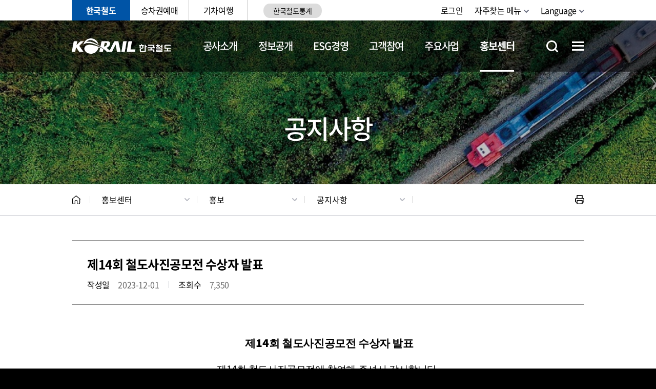

--- FILE ---
content_type: text/html; charset=UTF-8
request_url: https://info.korail.com/info/selectBbsNttView.do;jsessionid=sY3nS8fPA7l3GBxr5ECqg7mqs49gPExcywuPXmgPvMmyHYr7nzsK6PFMOV1AKWsD?key=910&bbsNo=200&nttNo=20364&searchCtgry=&searchCnd=all&searchKrwd=&integrDeptCode=&pageIndex=2
body_size: 256403
content:









<!DOCTYPE html>
<html lang="ko">
<head>
    <meta charset="utf-8"/>
    <meta http-equiv="X-UA-Compatible" content="IE=Edge"/>
    <meta name="format-detection" content="telephone=no" />
    <meta name="viewport"
    content="width=device-width, height=device-height, initial-scale=1.0, maximum-scale=2.0, minimum-scale=1.0, user-scalable=yes"/>
    <meta name="keywords" content="한국철도, 코레일, 철도, KTX, 한국철도공사, KORAIL"/>
    <meta name="description" content="사람·세상·미래를 잇는 대한민국 철도. 대한민국의 내일 국민의 코레일."/>
    <link rel="stylesheet" type="text/css" href="/common/css/font.css"/>
	<link rel="stylesheet" href="/site/info/css/sub.css">
	<link rel="stylesheet" href="/site/public/css/sub_layout_added.css">
	<link rel="stylesheet" href="/site/public/css/common_added.css">
	<link rel="stylesheet" href="/site/public/css/sub_layout_added.css">
    <script src="/common/js/jquery-1.12.4.min.js"></script>
    <script src="/common/js/jquery.easing.1.3.min.js"></script>
    <script src="/common/js/plugins.js"></script>
    <script src="/common/js/layout.js"></script>
	<script src="/common/js/program.min.js"></script>
    <script src="/site/public/js/common.js"></script>
    <script src="/site/public/js/sub.js"></script>
    <meta name="decorator" content="info" />


	<!-- STAFF 페이지일 경우에만 import 되게 개발 요망 -->
	
	<!-- //-->
    
	<!--<title>홍보센터>홍보>공지사항 - 한국철도공사</title> -->
    <!--<title>홍보센터>홍보>공지사항>세부 - 한국철도공사</title>--> 
    <title>홍보센터 > 홍보 > 공지사항
        
         >세부
        
        - 한국철도공사
    </title>
    
	<link rel="apple-touch-icon" sizes="57x57" href="/common/images/favicon/apple-icon-57x57.png">
	<link rel="apple-touch-icon" sizes="60x60" href="/common/images/favicon/apple-icon-60x60.png">
	<link rel="apple-touch-icon" sizes="72x72" href="/common/images/favicon/apple-icon-72x72.png">
	<link rel="apple-touch-icon" sizes="76x76" href="/common/images/favicon/apple-icon-76x76.png">
	<link rel="apple-touch-icon" sizes="114x114" href="/common/images/favicon/apple-icon-114x114.png">
	<link rel="apple-touch-icon" sizes="120x120" href="/common/images/favicon/apple-icon-120x120.png">
	<link rel="apple-touch-icon" sizes="144x144" href="/common/images/favicon/apple-icon-144x144.png">
	<link rel="apple-touch-icon" sizes="152x152" href="/common/images/favicon/apple-icon-152x152.png">
	<link rel="apple-touch-icon" sizes="180x180" href="/common/images/favicon/apple-icon-180x180.png">
	<link rel="icon" type="image/png" sizes="192x192"  href="/common/images/favicon/android-icon-192x192.png">
	<link rel="icon" type="image/png" sizes="32x32" href="/common/images/favicon/favicon-32x32.png">
	<link rel="icon" type="image/png" sizes="96x96" href="/common/images/favicon/favicon-96x96.png">
	<link rel="icon" type="image/png" sizes="16x16" href="/common/images/favicon/favicon-16x16.png">
	<link rel="manifest" href="/common/images/favicon/manifest.json">
	<meta name="msapplication-TileColor" content="#ffffff">
	<meta name="msapplication-TileImage" content="/ms-icon-144x144.png">
	<meta name="theme-color" content="#ffffff">


	<style>
		    /* [22.02.25] 서비스메뉴바 브랜드컬러 변경 */ 
	    html .gnb .site_item:first-child .site_anchor {
	        background-color: #0054a6;
	    }
	    
        html .gnb .site_item:first-child .site_anchor:before {
            border-color: #0054a6;
        }
        
        /* [21.12.21 - 서브페이지 디자인 수정 */
	    .bbs__detail tr.detail_text .detail_content * {
	        text-indent: 0;
	    }
	    
	    .bbs__detail tr.detail_text .detail_content tbody tr td {
	        border-bottom: 0;
	    }
	    
	    .bbs__detail tr.detail_text > td > table {
	        margin-left: auto;
	        margin-right: auto;
	    }
        
        /* [22.01.13] 게시판 레이블 볼드 처리 - 신형섭 */
        @media only screen and (max-width: 765px) {
            .p-table.simple .add-head {
                font-weight: 600;
            }
        }
            
         @media (min-width: 1000px) { 
            /* [22.01.03] GNB 여백 조정 - 신형섭 */
            html .lnb .menu .depth1_list {
                padding-left: calc(195px + 40px);
            }
         }
        
        /* [22.01.14] 서브페이지 내비게이션 폰트 굵기 수정 - 신형섭 */
        @media (max-width: 1000px) {
            .path_bar .path .path_list .path_item:last-child .path_button {
                font-weight: 600;
            }
            
            html .lnb .menu .depth1_list {
                padding-left: 0;
            }
        }
        
        /* [22.03.08] 게시판 모바일 레이아웃 수정 - 신형섭 */
        @media (max-width: 640px) {
            .new.bbs__detail .detail_content {
                padding: 20px 20px 28px;
            }
            .bbs__detail tr.detail_text .detail_content * {
                line-height: 1.37;
            }
        }
        
        .new.bbs__detail .attach_file {
            display: flex;
            flex-direction: row;
            flex-wrap: wrap;
        }
        
        .new.bbs__detail .attach_file > .p-icon {
            order: 1;
            flex: 0 0 22px;
        }
        
        .new.bbs__detail .attach_file > .file_name {
            order: 2;    
            flex: 1 0 0;
            padding-left: 0.25em;
        }
        
        .new.bbs__detail .attach_file > .btn {
            order: 4;
            flex: 0 0 auto;
        }
        
        .new.bbs__detail .attach_file .btn.down {
            margin-left: 28px;
        }
        
        .new.bbs__detail .attach_file:before {
            content: "";
            display: block;
            height: 4px;
            flex: 1 0 100%;
            order: 3;
        }
        
        .site_item.n3:hover{
            background-color : #03a49b;
            border-color : #03a49b;
        }
        
        .site_item.n4:hover{
            background-color : #8aca5e;
            border-color : #8aca5e;
        }
        
        .site_item.n3:hover a{
            color : white;
        }
        
        .site_item.n4:hover a{
            color : white;
        }
        
        @media (max-width: 1000px) {
        .site {
            padding-left : 10px !important;
            padding-right : 0px !important;
            }
        }
	</style>
	
</head>
<body id="info" class="info page910">
            <div class="accessibility">
                <a href="#contents">본문 바로가기</a>
            </div>
    <div id="wrapper">
    	<header id="header">
            <h1 class="skip">한국철도공사</h1>
            <div class="wrap">
                <div class="gnb">
                    <div class="site">
                        <ul class="site_list">
                            <li class="site_item n1"><a href="/info/index.do" class="site_anchor">한국철도</a></li>
							<li class="site_item n2"><a href="https://www.korail.com/ticket/main" title="현재창"  class="site_anchor">승차권예매</a></li>
							<li class="site_item n3"><a href="https://www.korail.com/tour/main" title="현재창" class="site_anchor">기차여행</a></li>
							<li class="site_item" style="border-right:0px; padding-left:30px;">
							    <a href="http://railstat.korail.com/statPortal/" target="_blank" title="새창" class="site_anchor" style="border-radius: 20px/80%; padding:5px; font-size:14px; background-color:#dcdcdc;">한국철도통계</a>
						    </li>
                        </ul>
                    </div>
                    <div class="link">
                        <ul class="link_list">
                            
	                            <li class="link_item login"><a href="/info/loginView.do?key=711&amp;rurl=" class="link_anchor">로그인</a></li>
                        	
                        	
                            <!-- <li class="link_item signup"><a href="https://www.letskorail.com/korail/com/member/join_info.do" class="link_anchor">회원가입</a></li> -->
							<!-- [2021.12.03 마크업 수정영역 - 자주찾는 메뉴 추가 : 시작] -->
                            <li class="link_item quick-menu">
                                <button class="link_anchor">자주찾는 메뉴</button>
                                <ul class="quick-menu_list">
									<li ><a href="/info/selectBbsNttList.do?bbsNo=198&amp;key=733">채용정보</a></li>
									<li ><a href="/info/contents.do?key=818">고객의소리</a></li>
									<li ><a href="/info/contents.do?key=740">정보공개</a></li>
									<li ><a href="https://ebid.korail.com/" target="_blank">조달입찰</a></li>
									<li ><a href="/info/contents.do?key=793">동반성장</a></li>
									<li ><a href="/info/contents.do?key=944">부패추방센터</a></li>
									<li ><a href="/info/contents.do?key=925">촬영신청</a></li>
									<li ><a href="https://www.ktxmagazine.kr" target="_blank">KTX매거진</a></li>
                                </ul>
                            </li>
							<!-- [2021.12.03 마크업 수정영역 - 자주찾는 메뉴 추가 : 끝] -->
                            <li class="link_item language">
                                <button class="link_anchor">Language</button>
                                <ul class="language_list">
									<li class="language_item"><a href="/infoeng/index.do">English</a></li>
									<li class="language_item"><a href="/infojpn/index.do">日本語</a></li>
									<li class="language_item"><a href="/infochn/index.do">中文</a></li>
									<li class="language_item"><a href="/info/index.do">한국어</a></li>
                                </ul>
                            </li>
                            <!-- [2021.12.03 마크업 수정영역 - 링크존 닫기 : 시작] -->

						     <li class="link_item linkzone_close">
    							<button type="button" class="top_popup_close_gnb">팝업닫기</button>
    						</li>

							<!-- [2021.12.03 마크업 수정영역 - 링크존 닫기 : 끝] -->
                        </ul>
                    </div>
                </div>
            </div>
			<div class="menu_area">
                <div class="logo">
                    <div class="wrap">
                        <a href="./index.do" class="logo_anchor" title="메인페이지로 이동">KORAIL 한국철도공사 로고</a>
                    </div>
                </div>
                






<div id="lnb" class="lnb">
	<div class="menu_show">
    	<button type="button" class="menu_btn">주메뉴 열기</button>
    </div>
	<nav class="menu after eachdown">
	    <h2 class="skip">주메뉴</h2>
	    <div class="menu_header">
	        <div class="link">
	            <ul class="link_list">
	            
	                <li class="link_item login"><a href="/info/loginView.do?key=711&amp;rurl=">로그인</a></li>
	            
                
	                <!-- <li class="link_item regist"><a href="https://www.letskorail.com/korail/com/member/join_info.do">회원가입</a></li> -->
					<!-- [2021.12.03 마크업 수정영역 - 자주찾는 메뉴 추가 : 시작] -->
                    <li class="link_item quick-menu">
                        <button class="link_anchor">자주찾는 메뉴</button>
                        <ul class="quick-menu_list">
							<li ><a href="/info/selectBbsNttList.do?bbsNo=198&amp;key=733">채용정보</a></li>
							<li ><a href="/info/contents.do?key=818">고객의 소리</a></li>
							<li ><a href="/info/contents.do?key=740">정보공개</a></li>
							<li ><a href="https://ebid.korail.com/" target="_blank">조달입찰</a></li>
							<li ><a href="/info/contents.do?key=793">동반성장</a></li>
							<li ><a href="/info/contents.do?key=944">부패 추방센터</a></li>
							<li ><a href="/info/contents.do?key=925">촬영신청</a></li>
                        </ul>
                    </li>
					<!-- [2021.12.03 마크업 수정영역 - 자주찾는 메뉴 추가 : 끝] -->
	                <li class="link_item language">
	                    <button class="link_anchor">Language</button>
	                    <ul class="language_list">
							<li class="language_item"><a href="/infoeng/index.do">English</a></li>
							<li class="language_item"><a href="/infojpn/index.do">日本語</a></li>
							<li class="language_item"><a href="/infochn/index.do">中文</a></li>
							<li class="language_item"><a href="/info/index.do">한국어</a></li>
	                    </ul>
	                </li>
	            </ul>
	        </div>
	        <div class="site">
	            <ul class="site_list">
	                <li class="site_item sidemenu"><a href="https://www.korail.com/ticket/main" title="현재창" rel="noreferrer noopener">승차권예매</a></li>
	                <li class="site_item sidemenu"><a href="https://www.korail.com/tour/main" title="현재창" rel="noreferrer noopener">기차여행</a></li>
	                <li class="site_item"><a href="http://railstat.korail.com/statPortal/" target="_blank" rel="noreferrer noopener">한국철도통계</a></li>
	                <!--<li class="site_item"><a href="https://info.korail.com/dataportal.do" target="_blank" title="새창" class="site_anchor">공공데이터개방</a></li>-->
	            </ul>
	        </div>
	    </div>
	    
		<div class="wrap">
			<div class="depth depth1"><!-- 차수에 맞는 숫자와 조합하여 클래스를 넣어주세요 (예 : depth#, depth#_#) -->
				<ul class="depth_list depth1_list cut">
											<li id="top1m_first" class="depth_item depth1_item" >
							<a href="/info/contents.do?key=716" id="top1m1" accesskey="1" target="_self" class="depth_text depth1_text">공사소개</a>
			<div class="depth depth2">
								<div id="top2m1" class="depth2_content top2m">
										<ul class="depth_list depth2_list cut">
													<li id="top2m1m1" class="depth_item depth2_item" >
														<a href="/info/contents.do?key=716" target="_self" class="depth_text depth2_text">일반현황</a>
															<div class="depth depth3">
																<ul class="depth_list depth3_list">
																		<li class="depth_item depth3_item" >
		                                                                    <a href="/info/contents.do?key=716" target="_self" class="depth_text depth3_text">경영가치체계</a>
		                                                                </li>
																		<li class="depth_item depth3_item" >
		                                                                    <a href="/info/contents.do?key=717" target="_self" class="depth_text depth3_text">공사연혁</a>
		                                                                </li>
																		<li class="depth_item depth3_item" >
		                                                                    <a href="/info/contents.do?key=719" target="_self" class="depth_text depth3_text">CI</a>
		                                                                </li>
																		<li class="depth_item depth3_item" >
		                                                                    <a href="/info/contents.do?key=722" target="_self" class="depth_text depth3_text">찾아오시는 길</a>
		                                                                </li>
																</ul>
															</div>
													</li>
													
													<li id="top2m1m2" class="depth_item depth2_item" >
														<a href="/info/contents.do?key=728" target="_self" class="depth_text depth2_text">조직현황</a>
															<div class="depth depth3">
																<ul class="depth_list depth3_list">
																		<li class="depth_item depth3_item" >
		                                                                    <a href="/info/contents.do?key=728" target="_self" class="depth_text depth3_text">조직·기능</a>
		                                                                </li>
																		<li class="depth_item depth3_item" >
		                                                                    <a href="/info/contents.do?key=731" target="_self" class="depth_text depth3_text">계열사</a>
		                                                                </li>
																</ul>
															</div>
													</li>
													
													<li id="top2m1m3" class="depth_item depth2_item" >
														<a href="/info/selectBbsNttList.do?bbsNo=198&amp;key=733" target="_self" class="depth_text depth2_text">채용정보</a>
															<div class="depth depth3">
																<ul class="depth_list depth3_list">
																		<li class="depth_item depth3_item" >
		                                                                    <a href="/info/selectBbsNttList.do?bbsNo=198&amp;key=733" target="_self" class="depth_text depth3_text">채용공고</a>
		                                                                </li>
																		<li class="depth_item depth3_item" >
		                                                                    <a href="/info/contents.do?key=735" target="_self" class="depth_text depth3_text">인재상</a>
		                                                                </li>
																		<li class="depth_item depth3_item" >
		                                                                    <a href="/info/contents.do?key=736" target="_self" class="depth_text depth3_text">복리후생</a>
		                                                                </li>
																		<li class="depth_item depth3_item" >
		                                                                    <a href="/info/contents.do?key=737" target="_self" class="depth_text depth3_text">인사관리</a>
		                                                                </li>
																</ul>
															</div>
													</li>
													
										</ul>
</div> </div>
						</li>
						<li  class="depth_item depth1_item" >
							<a href="/info/contents.do?key=2230" id="top1m2" accesskey="2" target="_self" class="depth_text depth1_text">정보공개</a>
			<div class="depth depth2">
								<div id="top2m2" class="depth2_content top2m">
										<ul class="depth_list depth2_list cut">
													<li id="top2m2m1" class="depth_item depth2_item" >
														<a href="/info/contents.do?key=2230" target="_self" class="depth_text depth2_text">자주 찾는 메뉴</a>
															<div class="depth depth3">
																<ul class="depth_list depth3_list">
																		<li class="depth_item depth3_item" >
		                                                                    <a href="/info/contents.do?key=2230" target="_self" class="depth_text depth3_text">자주 찾는 메뉴</a>
		                                                                </li>
																</ul>
															</div>
													</li>
													
													<li id="top2m2m2" class="depth_item depth2_item" >
														<a href="/info/contents.do?key=740" target="_self" class="depth_text depth2_text">정보공개제도</a>
															<div class="depth depth3">
																<ul class="depth_list depth3_list">
																		<li class="depth_item depth3_item" >
		                                                                    <a href="/info/contents.do?key=740" target="_self" class="depth_text depth3_text">정보공개 안내</a>
		                                                                </li>
																		<li class="depth_item depth3_item" >
		                                                                    <a href="/info/contents.do?key=743" target="_self" class="depth_text depth3_text">비공개대상</a>
		                                                                </li>
																		<li class="depth_item depth3_item" >
		                                                                    <a href="/info/contents.do?key=755" target="_self" class="depth_text depth3_text">정보목록</a>
		                                                                </li>
																</ul>
															</div>
													</li>
													
													<li id="top2m2m3" class="depth_item depth2_item" >
														<a href="/info/selectInfoRelWebList.do?key=746" target="_self" class="depth_text depth2_text">사전정보공표</a>
															<div class="depth depth3">
																<ul class="depth_list depth3_list">
																		<li class="depth_item depth3_item" >
		                                                                    <a href="/info/selectInfoRelWebList.do?key=746" target="_self" class="depth_text depth3_text">사전정보공개목록</a>
		                                                                </li>
																		<li class="depth_item depth3_item" >
		                                                                    <a href="/info/selectBbsNttList.do?bbsNo=204&amp;key=747" target="_self" class="depth_text depth3_text">업무추진비</a>
		                                                                </li>
																		<li class="depth_item depth3_item" >
		                                                                    <a href="/info/contents.do?key=2490" target="_self" class="depth_text depth3_text">자주찾는 사전정보공개목록</a>
		                                                                </li>
																</ul>
															</div>
													</li>
													
													<li id="top2m2m4" class="depth_item depth2_item" >
														<a href="/info/contents.do?key=757" target="_self" class="depth_text depth2_text">정보공개 청구</a>
													</li>
													
													<li id="top2m2m5" class="depth_item depth2_item" >
														<a href="/info/contents.do?key=759" target="_self" class="depth_text depth2_text">사업실명제</a>
															<div class="depth depth3">
																<ul class="depth_list depth3_list">
																		<li class="depth_item depth3_item" >
		                                                                    <a href="/info/contents.do?key=759" target="_self" class="depth_text depth3_text">사업실명제란?</a>
		                                                                </li>
																		<li class="depth_item depth3_item" >
		                                                                    <a href="/info/selectBbsNttList.do?bbsNo=917&amp;key=760" target="_self" class="depth_text depth3_text">대상사업</a>
		                                                                </li>
																</ul>
															</div>
													</li>
													
													<li id="top2m2m6" class="depth_item depth2_item" >
														<a href="/info/contents.do?key=761" target="_self" class="depth_text depth2_text">공공데이터개방</a>
															<div class="depth depth3">
																<ul class="depth_list depth3_list">
																		<li class="depth_item depth3_item" >
		                                                                    <a href="/info/contents.do?key=761" target="_self" class="depth_text depth3_text">공공데이터란?</a>
		                                                                </li>
																		<li class="depth_item depth3_item" >
		                                                                    <a href="/info/publicData.do?key=2910" target="_self" class="depth_text depth3_text">공공데이터 목록</a>
		                                                                </li>
																		<li class="depth_item depth3_item" >
		                                                                    <a href="/info/selectBbsNttList.do?bbsNo=571&amp;key=2029" target="_self" class="depth_text depth3_text">철도운임 원가정보</a>
		                                                                </li>
																</ul>
															</div>
													</li>
													
													<li id="top2m2m7" class="depth_item depth2_item" >
														<a href="/info/selectBbsNttList.do?bbsNo=877&amp;key=2772" target="_self" class="depth_text depth2_text">개인정보</a>
															<div class="depth depth3">
																<ul class="depth_list depth3_list">
																		<li class="depth_item depth3_item" >
		                                                                    <a href="/info/selectBbsNttList.do?bbsNo=877&amp;key=2772" target="_self" class="depth_text depth3_text">개인정보 공지사항</a>
		                                                                </li>
																		<li class="depth_item depth3_item" >
		                                                                    <a href="/info/contents.do?key=2812" target="_self" class="depth_text depth3_text">개인정보 처리방침</a>
		                                                                </li>
																</ul>
															</div>
													</li>
													
										</ul>
</div> </div>
						</li>
						<li  class="depth_item depth1_item" >
							<a href="/info/contents.do?key=2250" id="top1m3" accesskey="3" target="_self" class="depth_text depth1_text">ESG경영</a>
			<div class="depth depth2">
								<div id="top2m3" class="depth2_content top2m">
										<ul class="depth_list depth2_list cut">
													<li id="top2m3m1" class="depth_item depth2_item" >
														<a href="/info/contents.do?key=2250" target="_self" class="depth_text depth2_text">ESG경영</a>
															<div class="depth depth3">
																<ul class="depth_list depth3_list">
																		<li class="depth_item depth3_item" >
		                                                                    <a href="/info/contents.do?key=2250" target="_self" class="depth_text depth3_text">ESG경영 추진체계</a>
		                                                                </li>
																		<li class="depth_item depth3_item" >
		                                                                    <a href="/info/contents.do?key=2255" target="_self" class="depth_text depth3_text">ESG경영선언</a>
		                                                                </li>
																		<li class="depth_item depth3_item" >
		                                                                    <a href="/info/selectBbsNttList.do?bbsNo=699&amp;key=2254" target="_self" class="depth_text depth3_text">지속가능경영보고서</a>
		                                                                </li>
																</ul>
															</div>
													</li>
													
													<li id="top2m3m2" class="depth_item depth2_item" >
														<a href="/info/contents.do?key=799" target="_self" class="depth_text depth2_text">환경경영</a>
															<div class="depth depth3">
																<ul class="depth_list depth3_list">
																		<li class="depth_item depth3_item" >
		                                                                    <a href="/info/contents.do?key=799" target="_self" class="depth_text depth3_text">환경경영체계</a>
		                                                                </li>
																		<li class="depth_item depth3_item" >
		                                                                    <a href="/info/contents.do?key=808" target="_self" class="depth_text depth3_text">환경성과지표</a>
		                                                                </li>
																		<li class="depth_item depth3_item" >
		                                                                    <a href="/info/selectBbsNttList.do?bbsNo=346&amp;key=810" target="_self" class="depth_text depth3_text">환경경영보고서</a>
		                                                                </li>
																</ul>
															</div>
													</li>
													
													<li id="top2m3m3" class="depth_item depth2_item" >
														<a href="/info/contents.do?key=769" target="_self" class="depth_text depth2_text">철도안전</a>
															<div class="depth depth3">
																<ul class="depth_list depth3_list">
																		<li class="depth_item depth3_item" >
		                                                                    <a href="/info/contents.do?key=769" target="_self" class="depth_text depth3_text">안전방침 및 예산</a>
		                                                                </li>
																		<li class="depth_item depth3_item" >
		                                                                    <a href="/info/contents.do?key=771" target="_self" class="depth_text depth3_text">철도안전관리체계</a>
		                                                                </li>
																		<li class="depth_item depth3_item" >
		                                                                    <a href="/info/contents.do?key=1480" target="_self" class="depth_text depth3_text">산업안전보건</a>
		                                                                </li>
																		<li class="depth_item depth3_item" >
		                                                                    <a href="/info/contents.do?key=969" target="_self" class="depth_text depth3_text">비상대응</a>
		                                                                </li>
																</ul>
															</div>
													</li>
													
													<li id="top2m3m4" class="depth_item depth2_item" >
														<a href="/info/contents.do?key=793" target="_self" class="depth_text depth2_text">동반성장</a>
															<div class="depth depth3">
																<ul class="depth_list depth3_list">
																		<li class="depth_item depth3_item" >
		                                                                    <a href="/info/contents.do?key=793" target="_self" class="depth_text depth3_text">추진체계</a>
		                                                                </li>
																		<li class="depth_item depth3_item" >
		                                                                    <a href="https://win-win.korail.com/" target="_self" class="depth_text depth3_text">철도상생플랫폼</a>
		                                                                </li>
																		<li class="depth_item depth3_item" >
		                                                                    <a href="https://win-win.korail.com/v2/reponseCenter/reponseCenterList" target="_self" class="depth_text depth3_text">기업성장응답센터</a>
		                                                                </li>
																		<li class="depth_item depth3_item" title="새창">
		                                                                    <a href="https://win-win.korail.com/sme/smeSupportProgram" target="_blank" class="depth_text depth3_text">해외사업 동반수주 지원</a>
		                                                                </li>
																		<li class="depth_item depth3_item" >
		                                                                    <a href="/info/contents.do?key=2973" target="_self" class="depth_text depth3_text">공사 계약 길잡이</a>
		                                                                </li>
																</ul>
															</div>
													</li>
													
													<li id="top2m3m5" class="depth_item depth2_item" >
														<a href="/info/contents.do?key=781" target="_self" class="depth_text depth2_text">준법·윤리/인권경영</a>
															<div class="depth depth3">
																<ul class="depth_list depth3_list">
																		<li class="depth_item depth3_item" >
		                                                                    <a href="/info/contents.do?key=781" target="_self" class="depth_text depth3_text">준법·윤리경영</a>
		                                                                </li>
																		<li class="depth_item depth3_item" >
		                                                                    <a href="/info/contents.do?key=785" target="_self" class="depth_text depth3_text">인권경영</a>
		                                                                </li>
																</ul>
															</div>
													</li>
													
													<li id="top2m3m6" class="depth_item depth2_item" >
														<a href="/info/contents.do?key=1623" target="_self" class="depth_text depth2_text">경영공시</a>
															<div class="depth depth3">
																<ul class="depth_list depth3_list">
																		<li class="depth_item depth3_item" >
		                                                                    <a href="/info/contents.do?key=1623" target="_self" class="depth_text depth3_text">일반항목</a>
		                                                                </li>
																		<li class="depth_item depth3_item" >
		                                                                    <a href="/info/contents.do?key=1624" target="_self" class="depth_text depth3_text">기관운영</a>
		                                                                </li>
																		<li class="depth_item depth3_item" >
		                                                                    <a href="/info/contents.do?key=1625" target="_self" class="depth_text depth3_text">주요사업 및 경영성과</a>
		                                                                </li>
																		<li class="depth_item depth3_item" >
		                                                                    <a href="/info/contents.do?key=1626" target="_self" class="depth_text depth3_text">대내외 평가</a>
		                                                                </li>
																		<li class="depth_item depth3_item" >
		                                                                    <a href="/info/contents.do?key=1627" target="_self" class="depth_text depth3_text">정보공개</a>
		                                                                </li>
																</ul>
															</div>
													</li>
													
													<li id="top2m3m7" class="depth_item depth2_item" >
														<a href="/info/contents.do?key=789" target="_self" class="depth_text depth2_text">사회공헌</a>
															<div class="depth depth3">
																<ul class="depth_list depth3_list">
																		<li class="depth_item depth3_item" >
		                                                                    <a href="/info/contents.do?key=789" target="_self" class="depth_text depth3_text">추진체계</a>
		                                                                </li>
																		<li class="depth_item depth3_item" >
		                                                                    <a href="/info/contents.do?key=791" target="_self" class="depth_text depth3_text">러브포인트</a>
		                                                                </li>
																</ul>
															</div>
													</li>
													
													<li id="top2m3m8" class="depth_item depth2_item" >
														<a href="https://alio.go.kr/item/itemOrganList.do?apbaId=C0268&amp;reportFormRootNo=21110" target="_self" class="depth_text depth2_text">코레일 사규</a>
															<div class="depth depth3">
																<ul class="depth_list depth3_list">
																		<li class="depth_item depth3_item" title="새창">
		                                                                    <a href="https://alio.go.kr/item/itemOrganList.do?apbaId=C0268&amp;reportFormRootNo=21110" target="_blank" class="depth_text depth3_text">사규 공개</a>
		                                                                </li>
																		<li class="depth_item depth3_item" >
		                                                                    <a href="/info/selectBbsNttList.do?bbsNo=197&amp;key=1342" target="_self" class="depth_text depth3_text">제정·개정 예고</a>
		                                                                </li>
																</ul>
															</div>
													</li>
													
										</ul>
</div> </div>
						</li>
						<li  class="depth_item depth1_item" >
							<a href="/info/contents.do?key=832" id="top1m4" accesskey="4" target="_self" class="depth_text depth1_text">고객참여</a>
			<div class="depth depth2">
								<div id="top2m4" class="depth2_content top2m">
										<ul class="depth_list depth2_list cut">
													<li id="top2m4m1" class="depth_item depth2_item" >
														<a href="/info/contents.do?key=832" target="_self" class="depth_text depth2_text">고객서비스헌장</a>
															<div class="depth depth3">
																<ul class="depth_list depth3_list">
																		<li class="depth_item depth3_item" >
		                                                                    <a href="/info/contents.do?key=832" target="_self" class="depth_text depth3_text">이행기준</a>
		                                                                </li>
																		<li class="depth_item depth3_item" >
		                                                                    <a href="/info/selectBbsNttList.do?bbsNo=347&amp;key=834" target="_self" class="depth_text depth3_text">이행실적</a>
		                                                                </li>
																		<li class="depth_item depth3_item" >
		                                                                    <a href="/info/contents.do?key=831" target="_self" class="depth_text depth3_text">서비스슬로건</a>
		                                                                </li>
																</ul>
															</div>
													</li>
													
													<li id="top2m4m2" class="depth_item depth2_item" >
														<a href="/info/selectBbsNttList.do?bbsNo=205&amp;key=817" target="_self" class="depth_text depth2_text">고객의소리</a>
															<div class="depth depth3">
																<ul class="depth_list depth3_list">
																		<li class="depth_item depth3_item" >
		                                                                    <a href="/info/selectBbsNttList.do?bbsNo=205&amp;key=817" target="_self" class="depth_text depth3_text">자주묻는질문</a>
		                                                                </li>
																		<li class="depth_item depth3_item" >
		                                                                    <a href="/info/contents.do?key=818" target="_self" class="depth_text depth3_text">고객의소리 안내 및 신청</a>
		                                                                </li>
																</ul>
															</div>
													</li>
													
													<li id="top2m4m3" class="depth_item depth2_item" >
														<a href="/info/contents.do?key=819" target="_self" class="depth_text depth2_text">서비스 제안마당</a>
															<div class="depth depth3">
																<ul class="depth_list depth3_list">
																		<li class="depth_item depth3_item" >
		                                                                    <a href="/info/contents.do?key=819" target="_self" class="depth_text depth3_text">서비스 아이디어 제안</a>
		                                                                </li>
																		<li class="depth_item depth3_item" >
		                                                                    <a href="/info/contents.do?key=943" target="_self" class="depth_text depth3_text">고객참여단</a>
		                                                                </li>
																		<li class="depth_item depth3_item" >
		                                                                    <a href="/info/selectBbsNttList.do?bbsNo=365&amp;key=942" target="_self" class="depth_text depth3_text">서비스 개선성과</a>
		                                                                </li>
																		<li class="depth_item depth3_item" >
		                                                                    <a href="/info/selectSurveyWebList.do?key=972" target="_self" class="depth_text depth3_text">고객설문조사</a>
		                                                                </li>
																</ul>
															</div>
													</li>
													
													<li id="top2m4m4" class="depth_item depth2_item" >
														<a href="/info/contents.do?key=944" target="_self" class="depth_text depth2_text">부패추방센터</a>
															<div class="depth depth3">
																<ul class="depth_list depth3_list">
																		<li class="depth_item depth3_item" >
		                                                                    <a href="/info/contents.do?key=944" target="_self" class="depth_text depth3_text">레일휘슬(신고)</a>
		                                                                </li>
																		<li class="depth_item depth3_item" title="새창">
		                                                                    <a href="https://ncp.clean.go.kr/cmn/secCtfcKMC.do?menuCode=acs&amp;mapAcs=Y&amp;insttCd=B551457" target="_blank" class="depth_text depth3_text">청렴포털 부패공익신고</a>
		                                                                </li>
																		<li class="depth_item depth3_item" >
		                                                                    <a href="/info/selectBbsNttList.do?bbsNo=208&amp;key=826" target="_self" class="depth_text depth3_text">청렴 홍보</a>
		                                                                </li>
																		<li class="depth_item depth3_item" >
		                                                                    <a href="/info/contents.do?key=825" target="_self" class="depth_text depth3_text">부패행위 현황</a>
		                                                                </li>
																</ul>
															</div>
													</li>
													
													<li id="top2m4m5" class="depth_item depth2_item" >
														<a href="/info/selectBbsNttList.do?bbsNo=207&amp;key=828" target="_self" class="depth_text depth2_text">예산낭비신고센터</a>
															<div class="depth depth3">
																<ul class="depth_list depth3_list">
																		<li class="depth_item depth3_item" >
		                                                                    <a href="/info/selectBbsNttList.do?bbsNo=207&amp;key=828" target="_self" class="depth_text depth3_text">예산공개</a>
		                                                                </li>
																		<li class="depth_item depth3_item" >
		                                                                    <a href="/info/contents.do?key=829" target="_self" class="depth_text depth3_text">예산낭비신고</a>
		                                                                </li>
																</ul>
															</div>
													</li>
													
													<li id="top2m4m6" class="depth_item depth2_item" >
														<a href="/info/contents.do?key=2531" target="_self" class="depth_text depth2_text">철도시민안전신고센터</a>
															<div class="depth depth3">
																<ul class="depth_list depth3_list">
																		<li class="depth_item depth3_item" >
		                                                                    <a href="/info/contents.do?key=2531" target="_self" class="depth_text depth3_text">철도시민안전신고센터</a>
		                                                                </li>
																</ul>
															</div>
													</li>
													
										</ul>
</div> </div>
						</li>
						<li  class="depth_item depth1_item" >
							<a href="/info/contents.do?key=855" id="top1m5" accesskey="5" target="_self" class="depth_text depth1_text">주요사업</a>
			<div class="depth depth2">
								<div id="top2m5" class="depth2_content top2m">
										<ul class="depth_list depth2_list cut">
													<li id="top2m5m1" class="depth_item depth2_item" >
														<a href="/info/contents.do?key=855" target="_self" class="depth_text depth2_text">여객수송</a>
															<div class="depth depth3">
																<ul class="depth_list depth3_list">
																		<li class="depth_item depth3_item" >
		                                                                    <a href="/info/contents.do?key=855" target="_self" class="depth_text depth3_text">사업소개</a>
		                                                                </li>
																		<li class="depth_item depth3_item" >
		                                                                    <a href="/info/contents.do?key=1612" target="_self" class="depth_text depth3_text">여객열차 운영정보</a>
		                                                                </li>
																		<li class="depth_item depth3_item" >
		                                                                    <a href="/info/contents.do?key=857" target="_self" class="depth_text depth3_text">열차시간표·노선도</a>
		                                                                </li>
																		<li class="depth_item depth3_item" >
		                                                                    <a href="/info/contents.do?key=2330" target="_self" class="depth_text depth3_text">여객 운임 · 요금의 감면</a>
		                                                                </li>
																</ul>
															</div>
													</li>
													
													<li id="top2m5m2" class="depth_item depth2_item" >
														<a href="/info/contents.do?key=861" target="_self" class="depth_text depth2_text">광역수송</a>
															<div class="depth depth3">
																<ul class="depth_list depth3_list">
																		<li class="depth_item depth3_item" >
		                                                                    <a href="/info/contents.do?key=861" target="_self" class="depth_text depth3_text">사업소개</a>
		                                                                </li>
																		<li class="depth_item depth3_item" >
		                                                                    <a href="/info/contents.do?key=1446" target="_self" class="depth_text depth3_text">광역열차 운영정보</a>
		                                                                </li>
																		<li class="depth_item depth3_item" >
		                                                                    <a href="/info/contents.do?key=2950" target="_self" class="depth_text depth3_text">광역철도시간표·노선도</a>
		                                                                </li>
																		<li class="depth_item depth3_item" >
		                                                                    <a href="/info/contents.do?key=866" target="_self" class="depth_text depth3_text">수송통계</a>
		                                                                </li>
																</ul>
															</div>
													</li>
													
													<li id="top2m5m3" class="depth_item depth2_item" >
														<a href="/info/contents.do?key=870" target="_self" class="depth_text depth2_text">물류수송</a>
															<div class="depth depth3">
																<ul class="depth_list depth3_list">
																		<li class="depth_item depth3_item" >
		                                                                    <a href="/info/contents.do?key=870" target="_self" class="depth_text depth3_text">사업소개</a>
		                                                                </li>
																		<li class="depth_item depth3_item" >
		                                                                    <a href="/info/contents.do?key=871" target="_self" class="depth_text depth3_text">수송현황 및 자원</a>
		                                                                </li>
																		<li class="depth_item depth3_item" >
		                                                                    <a href="/info/contents.do?key=873" target="_self" class="depth_text depth3_text">화물운송 및 운임</a>
		                                                                </li>
																</ul>
															</div>
													</li>
													
													<li id="top2m5m4" class="depth_item depth2_item" >
														<a href="/info/contents.do?key=875" target="_self" class="depth_text depth2_text">자산개발</a>
															<div class="depth depth3">
																<ul class="depth_list depth3_list">
																		<li class="depth_item depth3_item" >
		                                                                    <a href="/info/contents.do?key=875" target="_self" class="depth_text depth3_text">사업소개</a>
		                                                                </li>
																		<li class="depth_item depth3_item" >
		                                                                    <a href="/info/contents.do?key=876" target="_self" class="depth_text depth3_text">자산 현황</a>
		                                                                </li>
																		<li class="depth_item depth3_item" >
		                                                                    <a href="/info/contents.do?key=878" target="_self" class="depth_text depth3_text">자산임대 및 매각</a>
		                                                                </li>
																		<li class="depth_item depth3_item" >
		                                                                    <a href="/info/selectBbsNttList.do?bbsNo=777&amp;key=2430" target="_self" class="depth_text depth3_text">자산개발사업공모</a>
		                                                                </li>
																		<li class="depth_item depth3_item" >
		                                                                    <a href="/info/selectBbsNttList.do?bbsNo=1068&amp;key=3215" target="_self" class="depth_text depth3_text">개발정보교류 포털</a>
		                                                                </li>
																</ul>
															</div>
													</li>
													
													<li id="top2m5m5" class="depth_item depth2_item" >
														<a href="/info/contents.do?key=887" target="_self" class="depth_text depth2_text">해외사업</a>
															<div class="depth depth3">
																<ul class="depth_list depth3_list">
																		<li class="depth_item depth3_item" >
		                                                                    <a href="/info/contents.do?key=887" target="_self" class="depth_text depth3_text">사업소개</a>
		                                                                </li>
																		<li class="depth_item depth3_item" >
		                                                                    <a href="/info/contents.do?key=890" target="_self" class="depth_text depth3_text">사업현황</a>
		                                                                </li>
																		<li class="depth_item depth3_item" >
		                                                                    <a href="/info/contents.do?key=889" target="_self" class="depth_text depth3_text">사업분야</a>
		                                                                </li>
																</ul>
															</div>
													</li>
													
													<li id="top2m5m6" class="depth_item depth2_item" >
														<a href="/info/contents.do?key=1461" target="_self" class="depth_text depth2_text">유지보수</a>
															<div class="depth depth3">
																<ul class="depth_list depth3_list">
																		<li class="depth_item depth3_item" >
		                                                                    <a href="/info/contents.do?key=1461" target="_self" class="depth_text depth3_text">차량유지보수</a>
		                                                                </li>
																		<li class="depth_item depth3_item" >
		                                                                    <a href="/info/contents.do?key=894" target="_self" class="depth_text depth3_text">시설유지보수</a>
		                                                                </li>
																		<li class="depth_item depth3_item" >
		                                                                    <a href="/info/contents.do?key=899" target="_self" class="depth_text depth3_text">전기유지보수</a>
		                                                                </li>
																</ul>
															</div>
													</li>
													
										</ul>
</div> </div>
						</li>
						<li  class="depth_item depth1_item" >
							<a href="/info/selectBbsNttList.do?bbsNo=200&amp;key=910" id="top1m6" accesskey="6" target="_self" class="depth_text depth1_text">홍보센터</a>
			<div class="depth depth2">
								<div id="top2m6" class="depth2_content top2m">
										<ul class="depth_list depth2_list cut">
													<li id="top2m6m1" class="depth_item depth2_item" >
														<a href="/info/selectBbsNttList.do?bbsNo=200&amp;key=910" target="_self" class="depth_text depth2_text">홍보</a>
															<div class="depth depth3">
																<ul class="depth_list depth3_list">
																		<li class="depth_item depth3_item" >
		                                                                    <a href="/info/selectBbsNttList.do?bbsNo=200&amp;key=910" target="_self" class="depth_text depth3_text">공지사항</a>
		                                                                </li>
																		<li class="depth_item depth3_item" >
		                                                                    <a href="/info/selectBbsNttList.do?bbsNo=199&amp;key=911" target="_self" class="depth_text depth3_text">보도자료</a>
		                                                                </li>
																		<li class="depth_item depth3_item" >
		                                                                    <a href="/info/selectBbsNttList.do?bbsNo=427&amp;key=913" target="_self" class="depth_text depth3_text">기업브로슈어</a>
		                                                                </li>
																		<li class="depth_item depth3_item" >
		                                                                    <a href="httpS://korailstory.com" target="_self" class="depth_text depth3_text">한국철도 사보 웹진</a>
		                                                                </li>
																		<li class="depth_item depth3_item" >
		                                                                    <a href="/info/selectBbsNttList.do?bbsNo=838&amp;key=2650" target="_self" class="depth_text depth3_text">KTX 브랜드북</a>
		                                                                </li>
																		<li class="depth_item depth3_item" >
		                                                                    <a href="/info/selectBbsNttList.do?bbsNo=637&amp;key=2110" target="_self" class="depth_text depth3_text">KTX 매거진</a>
		                                                                </li>
																		<li class="depth_item depth3_item" >
		                                                                    <a href="https://info.korail.com/info/contents.do?key=925" target="_self" class="depth_text depth3_text">촬영신청</a>
		                                                                </li>
																</ul>
															</div>
													</li>
													
													<li id="top2m6m2" class="depth_item depth2_item" >
														<a href="/info/contents.do?key=906" target="_self" class="depth_text depth2_text">문화사업</a>
															<div class="depth depth3">
																<ul class="depth_list depth3_list">
																		<li class="depth_item depth3_item" >
		                                                                    <a href="/info/contents.do?key=906" target="_self" class="depth_text depth3_text">스포츠단</a>
		                                                                </li>
																</ul>
															</div>
													</li>
													
													<li id="top2m6m3" class="depth_item depth2_item" >
														<a href="/info/selectBbsNttList.do?bbsNo=1017&amp;key=3033" target="_self" class="depth_text depth2_text">갤러리</a>
															<div class="depth depth3">
																<ul class="depth_list depth3_list">
																		<li class="depth_item depth3_item" >
		                                                                    <a href="/info/selectBbsNttList.do?bbsNo=1017&amp;key=3033" target="_self" class="depth_text depth3_text">철도사진공모전</a>
		                                                                </li>
																</ul>
															</div>
													</li>
													
													<li id="top2m6m4" class="depth_item depth2_item" >
														<a href="/info/contents.do?key=1503" target="_self" class="depth_text depth2_text">기차소개</a>
															<div class="depth depth3">
																<ul class="depth_list depth3_list">
																		<li class="depth_item depth3_item" >
		                                                                    <a href="/info/contents.do?key=1503" target="_self" class="depth_text depth3_text">고속열차</a>
		                                                                </li>
																		<li class="depth_item depth3_item" >
		                                                                    <a href="/info/contents.do?key=1507" target="_self" class="depth_text depth3_text">일반열차</a>
		                                                                </li>
																		<li class="depth_item depth3_item" >
		                                                                    <a href="/info/contents.do?key=1510" target="_self" class="depth_text depth3_text">광역열차</a>
		                                                                </li>
																		<li class="depth_item depth3_item" >
		                                                                    <a href="/info/contents.do?key=1512" target="_self" class="depth_text depth3_text">VR투어</a>
		                                                                </li>
																</ul>
															</div>
													</li>
													
													<li id="top2m6m5" class="depth_item depth2_item" >
														<a href="https://railroadmuseum.co.kr/" target="_self" class="depth_text depth2_text">철도체험</a>
															<div class="depth depth3">
																<ul class="depth_list depth3_list">
																		<li class="depth_item depth3_item" title="새창">
		                                                                    <a href="https://railroadmuseum.co.kr/" target="_blank" class="depth_text depth3_text">철도박물관</a>
		                                                                </li>
																		<li class="depth_item depth3_item" >
		                                                                    <a href="https://www.railroadmuseum.co.kr/vr" target="_self" class="depth_text depth3_text">VR 철도박물관 투어</a>
		                                                                </li>
																</ul>
															</div>
													</li>
													
										</ul>
</div> </div>
						</li>
				</ul>
			</div>
		</div>
		<div class="menu_hide">
	       <button type="button" class="menu_btn">주메뉴 닫기</button>
	   </div>
	</nav>
</div>

                <div class="group">
                    <div class="wrap">
                        <div class="group_inner">
                        <div class="search">
                            <button type="button" class="search_btn" title="통합검색">통합검색</button>
                            <div class="search_box">
                                <div class="wrap">
                                    <div class="search_panel">
                                        <form action="/search/searchResult.do" method="post" class="search_form" id="searchForm">
                                            <fieldset class="search_fieldset">
                                                <legend>검색</legend>
                                                <div class="search_input">
                                                    <input type="search" class="search_query" name="query" title="검색어" id="query"
                                                    placeholder="검색어를 입력해주세요"/>
                                                </div>
                                                <input type="submit" class="search_submit" value="검색"/>
                                            </fieldset>
                                        </form>
										<!-- 인기검색어, 최근 검색어 추가, 각각 최대 5개까지 제한 -->
										<div class="search_word clearfix">
											<div class="word_box popular">
												<span class="word_title">인기 검색어</span>
												<ul class="word_list">
													
												</ul>
											</div>
											<!-- <div class="word_box latest">
												<span class="word_title">최근 검색어</span>
												<ul class="word_list" id="cookieUl">
												</ul>
											</div> -->
										</div>
										<!-- //인기검색어, 최근 검색어 추가, 각각 최대 5개까지 제한 -->
                                    </div>
                                    <button type="button" class="search_hide">통합검색 닫기</button>
                                </div>
                            </div>
                        </div>
                        <div class="sitemap">
                            <a href="/info/sitemap.do?key=1361" class="sitemap_anchor" title="전체메뉴">전체메뉴</a>
                        </div>
                            </div>
                    </div>

                </div>
            </div>
        </header>
		<div id="container">
			<div class="wrap clearfix">
				
				
				
				
				
				
				
				
				
				<div class="visual n6">
                    <div class="visual_title">
                    	
                    		
                    			
                    			
                    				
      
                    			
                    		
                    		
						
                    		
                    			
                    			
                    				
      
                    			
                    		
                    		
						
                    		
                    			
                    			
                    				
										<h2 class="big_title">공지사항</h2>
									
      
                    			
                    		
                    		
						
					</div>
				</div>
				<div class="path_bar_wrap">
				<div class="path_bar clearfix">
					<div class="wrap">
                    <div class="path">
	                    <div class="path_home"><a href="./index.do"><span class="skip">홈</span></a></div>
	                    <ol class="path_list">
	                    	


<li class="path_item n1">
    <button type="button" class="path_button">
    	   			
   			
   			
   			
   			
   			홍보센터
    </button><!-- 현재 페이지의 1차메뉴명 -->
    <div class="path_panel basic">
        <ul class="basic_list">
            	<li class="basic_item"><a class="basic_anchor" href="/info/contents.do?key=716" target="_self">공사소개</a></li>
            	<li class="basic_item"><a class="basic_anchor" href="/info/contents.do?key=2230" target="_self">정보공개</a></li>
            	<li class="basic_item"><a class="basic_anchor" href="/info/contents.do?key=2250" target="_self">ESG경영</a></li>
            	<li class="basic_item"><a class="basic_anchor" href="/info/contents.do?key=832" target="_self">고객참여</a></li>
            	<li class="basic_item"><a class="basic_anchor" href="/info/contents.do?key=855" target="_self">주요사업</a></li>
            	<li class="basic_item"><a class="basic_anchor" href="/info/selectBbsNttList.do?bbsNo=200&amp;key=910" target="_self">홍보센터</a></li>
        </ul>
    </div>
</li>
<li class="path_item n2">
    <button type="button" class="path_button">
   			
   			
   			
   			
   			
   			
   			
   			
   			
   			
   			
   			
   			
   			
   			
   			
   			
   			
   			
   			
   			
   			
   			
   			
   			
   			
   			
   			
   			
   			
   			홍보
   			
   			
   			
   			
   			
   			
   			
   			
   			
    </button><!-- 현재 페이지의 2차메뉴명 -->
    <div class="path_panel basic">
        <ul class="basic_list">
        		
        		
        		
        		
        		
        		
        		
        		
        		
        		
        		
        		
        		
        		
        		
        		
        		
        		
        		
        		
        		
        		
        		
        		
        		
        		
        		
        		
        		
        		
        		
            		<li class="basic_item"><a class="basic_anchor" href="/info/selectBbsNttList.do?bbsNo=200&amp;key=910" target="_self">홍보</a></li>
            	
        		
            		<li class="basic_item"><a class="basic_anchor" href="/info/contents.do?key=906" target="_self">문화사업</a></li>
            	
        		
            		<li class="basic_item"><a class="basic_anchor" href="/info/selectBbsNttList.do?bbsNo=1017&amp;key=3033" target="_self">갤러리</a></li>
            	
        		
            		<li class="basic_item"><a class="basic_anchor" href="/info/contents.do?key=1503" target="_self">기차소개</a></li>
            	
        		
            		<li class="basic_item"><a class="basic_anchor" href="https://railroadmuseum.co.kr/" target="_self">철도체험</a></li>
            	
        		
        		
        		
        		
        		
        </ul>
    </div>
</li>
<li class="path_item n3">
    <button type="button" class="path_button">
   			
   			
   			
   			
   			
   			
   			
   			
   			
   			
   			
   			
   			
   			
   			
   			
   			
   			
   			
   			
   			
   			
   			
   			
   			
   			
   			
   			
   			
   			
   			
   			
   			
   			
   			
   			
   			
   			
   			
   			
   			
   			
   			
   			
   			
   			
   			
   			
   			
   			
   			
   			
   			
   			
   			
   			
   			
   			
   			
   			
   			
   			
   			
   			
   			
   			
   			
   			
   			
   			
   			
   			
   			
   			
   			
   			
   			
   			
   			
   			
   			
   			
   			
   			
   			
   			
   			
   			
   			
   			
   			
   			
   			공지사항
   			
   			
   			
   			
   			
   			
   			
   			
   			
   			
   			
   			
   			
   			
   			
   			
   			
   			
   			
   			
    </button><!-- 현재 페이지명 -->
    <div class="path_panel basic">
        <ul class="basic_list">
        		
        		
        		
        		
        		
        		
        		
        		
        		
        		
        		
        		
        		
        		
        		
        		
        		
        		
        		
        		
        		
        		
        		
        		
        		
        		
        		
        		
        		
        		
        		
        		
        		
        		
        		
        		
        		
        		
        		
        		
        		
        		
        		
        		
        		
        		
        		
        		
        		
        		
        		
        		
        		
        		
        		
        		
        		
        		
        		
        		
        		
        		
        		
        		
        		
        		
        		
        		
        		
        		
        		
        		
        		
        		
        		
        		
        		
        		
        		
        		
        		
        		
        		
        		
        		
        		
        		
        		
        		
        		
        		
        		
        		
            		<li class="basic_item"><a class="basic_anchor" href="/info/selectBbsNttList.do?bbsNo=200&amp;key=910" target="_self">공지사항</a></li>
            	
        		
            		<li class="basic_item"><a class="basic_anchor" href="/info/selectBbsNttList.do?bbsNo=199&amp;key=911" target="_self">보도자료</a></li>
            	
        		
            		<li class="basic_item"><a class="basic_anchor" href="/info/selectBbsNttList.do?bbsNo=427&amp;key=913" target="_self">기업브로슈어</a></li>
            	
        		
            		<li class="basic_item"><a class="basic_anchor" href="httpS://korailstory.com" target="_self">한국철도 사보 웹진</a></li>
            	
        		
            		<li class="basic_item"><a class="basic_anchor" href="/info/selectBbsNttList.do?bbsNo=838&amp;key=2650" target="_self">KTX 브랜드북</a></li>
            	
        		
            		<li class="basic_item"><a class="basic_anchor" href="/info/selectBbsNttList.do?bbsNo=637&amp;key=2110" target="_self">KTX 매거진</a></li>
            	
        		
            		<li class="basic_item"><a class="basic_anchor" href="https://info.korail.com/info/contents.do?key=925" target="_self">촬영신청</a></li>
            	
        		
        		
        		
        		
        		
        		
        		
        		
        		
        		
        		
        		
        		
        		
        </ul>
    </div>
</li>

	                    </ol>
                    </div>
                    <div class="addons">
                        <!--<div class="share">
                            <button type="button" class="share_button">공유</button>
                            <div class="share_box">
                                <button type="button" class="share_close"><span class="skip">공유하기 닫기</span></button>
                                <ul class="sns_list">
                                    <li class="sns_item youtube"><a href="" class="sns_anchor"><span class="skip">유튜브</span></a></li>
                                    <li class="sns_item facebook"><a href="" class="sns_anchor"><span class="skip">페이스북</span></a></li>
                                    <li class="sns_item insta"><a href="" class="sns_anchor"><span class="skip">인스타그램</span></a></li>
                                    <li class="sns_item blog"><a href="" class="sns_anchor"><span class="skip">블로그</span></a></li>
                                    <li class="sns_item twitter"><a href="" class="sns_anchor"><span class="skip">트위터</span></a></li>
                                </ul>
                            </div>
                        </div>-->
                        <div class="print">
                            <button type="button" class="print_button" onclick="window.print();">인쇄</button>
                        </div>
                    </div>
						</div>
				</div>
					</div>
				<main class="colgroup">
                    <article>
                        <header class="sub_head">
                            <div class="sub_title">
                                <h2>로고타입</h2>
                            </div>

                        
                         
		 </header>
						<div id="contents" class="cts910">
							<!-- 이미지 링크 동적 위치 잡도록 script 추가 -->
<script>
;(function($) {
	$.fn.rwdImageMaps = function() {
		var $img = this;

		var rwdImageMap = function() {
			$img.each(function() {
				if (typeof($(this).attr('usemap')) == 'undefined')
					return;

				var that = this,
					$that = $(that);

				// Since WebKit doesn't know the height until after the image has loaded, perform everything in an onload copy
				$('<img />').on('load', function() {
					var attrW = 'width',
						attrH = 'height',
						w = $that.attr(attrW),
						h = $that.attr(attrH);

					if (!w || !h) {
						var temp = new Image();
						temp.src = $that.attr('src');
						if (!w)
							w = temp.width;
						if (!h)
							h = temp.height;
					}

					var wPercent = $that.width()/100,
						hPercent = $that.height()/100,
						map = $that.attr('usemap').replace('#', ''),
						c = 'coords';

					$('map[name="' + map + '"]').find('area').each(function() {
						var $this = $(this);
						if (!$this.data(c))
							$this.data(c, $this.attr(c));

						var coords = $this.data(c).split(','),
							coordsPercent = new Array(coords.length);

						for (var i = 0; i < coordsPercent.length; ++i) {
							if (i % 2 === 0)
								coordsPercent[i] = parseInt(((coords[i]/w)*100)*wPercent);
							else
								coordsPercent[i] = parseInt(((coords[i]/h)*100)*hPercent);
						}
						$this.attr(c, coordsPercent.toString());
					});
				}).attr('src', $that.attr('src'));
			});
		};
		$(window).resize(rwdImageMap).trigger('resize');

		return this;
	};
})(jQuery);
</script>
<script>
    $(document).ready(function(e){
        $('img[usemap]').rwdImageMaps();
    });
</script>

<style>
img[usemap]{
    max-width: 100%;
    width: auto;
    height : auto;
    border : none;
}
.hwp_editor_board_content img {
  max-width: 100%;
  height: auto !important;
  }
</style>

<div class="p-wrap bbs bbs__detail new default">
	<div class="bbs_detail_inner">
		
		
		
		
			
			
			<div class="detail_top">
				<div class="detail_title">
					
					

						
						제14회 철도사진공모전 수상자 발표
						
				</div>
					<ul class="detail_info">
						<li class="date">작성일 <span>2023-12-01</span></li>
						<li class="views">조회수 <span>7,350</span></li>
						
					</ul>
			</div>
				
		<table class="table type2 field_table" data-table="rwd" data-tabletype="block" data-breakpoint="760">
			<caption>뉴스·홍보_공지사항 상세보기 – 내용, 파일, 담당자 연락처로 구성</caption>
			<colgroup>
				<col class="w20p">
				<col>
			</colgroup>
			<tbody>

			
		
		
			
			
				<tr class="detail_text">
				<td colspan="2" title="내용" class="detail_content">
				
					<p class="0" style="text-align: center;"><span style="color: rgb(112, 112, 112); letter-spacing: 0pt; font-size: 16pt;">&nbsp;</span><span style="color: rgb(112, 112, 112); font-size: 16pt;"> </span><span style="font-family: 함초롬바탕; font-size: 16pt; font-weight: bold;">제</span><span style="letter-spacing: 0pt; font-size: 16pt; font-weight: bold;">14</span><span style="font-family: 함초롬바탕; font-size: 16pt; font-weight: bold;">회 철도사진공모전 수상자 발표</span></p>
<p class="0" style="text-align: center;"><span style="letter-spacing: 0pt; font-size: 14pt;">&nbsp;</span></p>
<p class="0" style="text-align: center;"><span style="font-family: 함초롬바탕; font-size: 14pt;">제</span><span style="letter-spacing: 0pt; font-size: 14pt;">14</span><span style="font-family: 함초롬바탕; font-size: 14pt;">회 철도사진공모전에 참여해 주셔서 감사합니다</span><span style="letter-spacing: 0pt; font-size: 14pt;">.</span></p>
<p class="0" style="text-align: center;"><span style="font-family: 함초롬바탕; font-size: 14pt;">수상작은 코레일 블로그</span><span style="letter-spacing: 0pt; font-size: 14pt;">(blog.naver.com/korailblog)</span><span style="font-family: 함초롬바탕; font-size: 14pt;">에 업로드될 예정입니다</span><span style="letter-spacing: 0pt; font-size: 14pt;">.</span></p>
<p class="0" style="text-align: center;"><span style="letter-spacing: 0pt; font-size: 14pt;"><br></span></p>
<table style="border-collapse: collapse; table-layout: fixed;"> 
<caption>제14회 철도사진공모전 수상자 목록 &ndash; 수상내역, 수상자, 작품명으로 구성</caption> 
<thead> 
<tr> 
<th class="NamoSE_border_show" style="background: rgb(79, 129, 189); padding: 1px; border: 1px solid rgb(0, 0, 0); width: 86px; height: 30px; vertical-align: middle;"> 
<p class="0" style="text-align: center; word-break: keep-all;"><span style="font-family: '맑은 고딕'; font-weight: bold;">수상내역</span></p> </th> 
<th class="NamoSE_border_show" style="background: rgb(79, 129, 189); border-width: 0.9px 0.9px 0.9px 0px; border-style: solid solid solid none; padding: 1px; width: 125px; height: 30px; vertical-align: middle; border-top-color: rgb(0, 0, 0); border-right-color: rgb(0, 0, 0); border-bottom-color: rgb(0, 0, 0);"> 
<p class="0" style="text-align: center; word-break: keep-all;"><span style="font-family: '맑은 고딕'; font-weight: bold;">수상자</span></p> </th> 
<th class="NamoSE_border_show" style="background: rgb(79, 129, 189); border-width: 0.9px 0.9px 0.9px 0px; border-style: solid solid solid none; padding: 1px; width: 235px; height: 30px; vertical-align: middle; border-top-color: rgb(0, 0, 0); border-right-color: rgb(0, 0, 0); border-bottom-color: rgb(0, 0, 0);"> 
<p class="0" style="text-align: center; word-break: keep-all;"><span style="font-family: '맑은 고딕'; font-weight: bold;">작품명</span></p> </th> 
</tr> 
</thead> 
<tbody> 
<tr> 
<td style="background: rgb(252, 213, 180); border-width: 0px 0.9px 0.9px; border-style: none solid solid; padding: 1px; width: 86px; height: 30px; vertical-align: middle; border-right-color: rgb(0, 0, 0); border-bottom-color: rgb(0, 0, 0); border-left-color: rgb(0, 0, 0);"> 
<p class="0" style="text-align: center; word-break: keep-all;"><span style="font-family: '맑은 고딕';">금상</span></p></td> 
<td style="border-width: 0px 0.9px 0.9px 0px; border-style: none solid solid none; padding: 1px; width: 125px; height: 30px; vertical-align: middle; border-right-color: rgb(0, 0, 0); border-bottom-color: rgb(0, 0, 0);"> 
<p class="0" style="text-align: center; word-break: keep-all;"><span style="font-family: '맑은 고딕';">김</span><span style="letter-spacing: 0pt; font-family: '맑은 고딕';">O</span><span style="font-family: '맑은 고딕';">진</span></p></td> 
<td style="border-width: 0px 0.9px 0.9px 0px; border-style: none solid solid none; padding: 1px; width: 235px; height: 30px; vertical-align: middle; border-right-color: rgb(0, 0, 0); border-bottom-color: rgb(0, 0, 0);"> 
<p class="0" style="text-align: center; margin-left: 5px; word-break: keep-all;"><span style="font-family: '맑은 고딕'; font-size: 12pt;">분천역 겨울 풍경</span></p></td> 
</tr> 
<tr> 
<td style="background: rgb(252, 213, 180); border-width: 0px 0.9px 0.9px; border-style: none solid solid; padding: 1px; width: 86px; height: 30px; vertical-align: middle; border-right-color: rgb(0, 0, 0); border-bottom-color: rgb(0, 0, 0); border-left-color: rgb(0, 0, 0);"> 
<p class="0" style="text-align: center; word-break: keep-all;"><span style="font-family: '맑은 고딕';">은상</span></p></td> 
<td style="border-width: 0px 0.9px 0.9px 0px; border-style: none solid solid none; padding: 1px; width: 125px; height: 30px; vertical-align: middle; border-right-color: rgb(0, 0, 0); border-bottom-color: rgb(0, 0, 0);"> 
<p class="0" style="text-align: center; word-break: keep-all;"><span style="font-family: '맑은 고딕';">김</span><span style="letter-spacing: 0pt; font-family: '맑은 고딕';">O</span><span style="font-family: '맑은 고딕';">지</span></p></td> 
<td style="border-width: 0px 0.9px 0.9px 0px; border-style: none solid solid none; padding: 1px; width: 235px; height: 30px; vertical-align: middle; border-right-color: rgb(0, 0, 0); border-bottom-color: rgb(0, 0, 0);"> 
<p class="0" style="text-align: center; margin-left: 5px; word-break: keep-all;"><span style="letter-spacing: -0.4pt; font-family: '맑은 고딕'; font-size: 12pt;">운무 속을 달리는 아름다운 </span><span style="letter-spacing: -0.4pt; font-family: '맑은 고딕'; font-size: 12pt;">KTX</span></p></td> 
</tr> 
<tr> 
<td style="background: rgb(252, 213, 180); border-width: 0px 0.9px 0.9px; border-style: none solid solid; padding: 1px; width: 86px; height: 30px; vertical-align: middle; border-right-color: rgb(0, 0, 0); border-bottom-color: rgb(0, 0, 0); border-left-color: rgb(0, 0, 0);"> 
<p class="0" style="text-align: center; word-break: keep-all;"><span style="font-family: '맑은 고딕';">은상</span></p></td> 
<td style="border-width: 0px 0.9px 0.9px 0px; border-style: none solid solid none; padding: 1px; width: 125px; height: 30px; vertical-align: middle; border-right-color: rgb(0, 0, 0); border-bottom-color: rgb(0, 0, 0);"> 
<p class="0" style="text-align: center; word-break: keep-all;"><span style="font-family: '맑은 고딕';">임</span><span style="letter-spacing: 0pt; font-family: '맑은 고딕';">O</span><span style="font-family: '맑은 고딕';">민</span></p></td> 
<td style="border-width: 0px 0.9px 0.9px 0px; border-style: none solid solid none; padding: 1px; width: 235px; height: 30px; vertical-align: middle; border-right-color: rgb(0, 0, 0); border-bottom-color: rgb(0, 0, 0);"> 
<p class="0" style="text-align: center; margin-left: 5px; word-break: keep-all;"><span style="font-family: '맑은 고딕'; font-size: 12pt;">하늘</span><span style="letter-spacing: 0pt; font-family: '맑은 고딕'; font-size: 12pt;">, </span><span style="font-family: '맑은 고딕'; font-size: 12pt;">바다</span><span style="letter-spacing: 0pt; font-family: '맑은 고딕'; font-size: 12pt;">, </span><span style="font-family: '맑은 고딕'; font-size: 12pt;">이음</span><span style="letter-spacing: 0pt; font-family: '맑은 고딕'; font-size: 12pt;">.</span></p></td> 
</tr> 
<tr> 
<td style="background: rgb(252, 213, 180); border-width: 0px 0.9px 0.9px; border-style: none solid solid; padding: 1px; width: 86px; height: 30px; vertical-align: middle; border-right-color: rgb(0, 0, 0); border-bottom-color: rgb(0, 0, 0); border-left-color: rgb(0, 0, 0);"> 
<p class="0" style="text-align: center; word-break: keep-all;"><span style="font-family: '맑은 고딕';">동상</span></p></td> 
<td style="border-width: 0px 0.9px 0.9px 0px; border-style: none solid solid none; padding: 1px; width: 125px; height: 30px; vertical-align: middle; border-right-color: rgb(0, 0, 0); border-bottom-color: rgb(0, 0, 0);"> 
<p class="0" style="text-align: center; word-break: keep-all;"><span style="font-family: '맑은 고딕';">전</span><span style="letter-spacing: 0pt; font-family: '맑은 고딕';">O</span><span style="font-family: '맑은 고딕';">선</span></p></td> 
<td style="border-width: 0px 0.9px 0.9px 0px; border-style: none solid solid none; padding: 1px; width: 235px; height: 30px; vertical-align: middle; border-right-color: rgb(0, 0, 0); border-bottom-color: rgb(0, 0, 0);"> 
<p class="0" style="text-align: center; margin-left: 5px; word-break: keep-all;"><span style="font-family: '맑은 고딕'; font-size: 12pt;">눈꽃 터널을 달린다</span></p></td> 
</tr> 
<tr> 
<td style="background: rgb(252, 213, 180); border-width: 0px 0.9px 0.9px; border-style: none solid solid; padding: 1px; width: 86px; height: 30px; vertical-align: middle; border-right-color: rgb(0, 0, 0); border-bottom-color: rgb(0, 0, 0); border-left-color: rgb(0, 0, 0);"> 
<p class="0" style="text-align: center; word-break: keep-all;"><span style="font-family: '맑은 고딕';">동상</span></p></td> 
<td style="border-width: 0px 0.9px 0.9px 0px; border-style: none solid solid none; padding: 1px; width: 125px; height: 30px; vertical-align: middle; border-right-color: rgb(0, 0, 0); border-bottom-color: rgb(0, 0, 0);"> 
<p class="0" style="text-align: center; word-break: keep-all;"><span style="font-family: '맑은 고딕';">유</span><span style="letter-spacing: 0pt; font-family: '맑은 고딕';">O</span><span style="font-family: '맑은 고딕';">연</span></p></td> 
<td style="border-width: 0px 0.9px 0.9px 0px; border-style: none solid solid none; padding: 1px; width: 235px; height: 30px; vertical-align: middle; border-right-color: rgb(0, 0, 0); border-bottom-color: rgb(0, 0, 0);"> 
<p class="0" style="text-align: center; margin-left: 5px; word-break: keep-all;"><span style="font-family: '맑은 고딕'; font-size: 12pt;">새로운 마음 </span><span style="letter-spacing: 0pt; font-family: '맑은 고딕'; font-size: 12pt;">ITX-</span><span style="font-family: '맑은 고딕'; font-size: 12pt;">마음</span></p></td> 
</tr> 
<tr> 
<td style="background: rgb(252, 213, 180); border-width: 0px 0.9px 0.9px; border-style: none solid solid; padding: 1px; width: 86px; height: 30px; vertical-align: middle; border-right-color: rgb(0, 0, 0); border-bottom-color: rgb(0, 0, 0); border-left-color: rgb(0, 0, 0);"> 
<p class="0" style="text-align: center; word-break: keep-all;"><span style="font-family: '맑은 고딕';">동상</span></p></td> 
<td style="border-width: 0px 0.9px 0.9px 0px; border-style: none solid solid none; padding: 1px; width: 125px; height: 30px; vertical-align: middle; border-right-color: rgb(0, 0, 0); border-bottom-color: rgb(0, 0, 0);"> 
<p class="0" style="text-align: center; word-break: keep-all;"><span style="font-family: '맑은 고딕';">김</span><span style="letter-spacing: 0pt; font-family: '맑은 고딕';">O</span><span style="font-family: '맑은 고딕';">옥</span></p></td> 
<td style="border-width: 0px 0.9px 0.9px 0px; border-style: none solid solid none; padding: 1px; width: 235px; height: 30px; vertical-align: middle; border-right-color: rgb(0, 0, 0); border-bottom-color: rgb(0, 0, 0);"> 
<p class="0" style="text-align: center; margin-left: 5px; word-break: keep-all;"><span style="font-family: '맑은 고딕'; font-size: 12pt;">특수목적 철도차량</span></p></td> 
</tr> 
<tr> 
<td style="border-width: 0px 0.9px 0.9px; border-style: none solid solid; padding: 1px; width: 86px; height: 30px; vertical-align: middle; border-right-color: rgb(0, 0, 0); border-bottom-color: rgb(0, 0, 0); border-left-color: rgb(0, 0, 0);"> 
<p class="0" style="text-align: center; word-break: keep-all;"><span style="font-family: '맑은 고딕';">입상</span></p></td> 
<td style="border-width: 0px 0.9px 0.9px 0px; border-style: none solid solid none; padding: 1px; width: 125px; height: 30px; vertical-align: middle; border-right-color: rgb(0, 0, 0); border-bottom-color: rgb(0, 0, 0);"> 
<p class="0" style="text-align: center; word-break: keep-all;"><span style="font-family: '맑은 고딕';">김</span><span style="letter-spacing: 0pt; font-family: '맑은 고딕';">O</span><span style="font-family: '맑은 고딕';">수</span></p></td> 
<td style="border-width: 0px 0.9px 0.9px 0px; border-style: none solid solid none; padding: 1px; width: 235px; height: 30px; vertical-align: middle; border-right-color: rgb(0, 0, 0); border-bottom-color: rgb(0, 0, 0);"> 
<p class="0" style="text-align: center; margin-left: 5px; word-break: keep-all;"><span style="font-family: '맑은 고딕'; font-size: 12pt;">코스모스 실은 기차</span></p></td> 
</tr> 
<tr> 
<td style="border-width: 0px 0.9px 0.9px; border-style: none solid solid; padding: 1px; width: 86px; height: 30px; vertical-align: middle; border-right-color: rgb(0, 0, 0); border-bottom-color: rgb(0, 0, 0); border-left-color: rgb(0, 0, 0);"> 
<p class="0" style="text-align: center; word-break: keep-all;"><span style="font-family: '맑은 고딕';">입상</span></p></td> 
<td style="border-width: 0px 0.9px 0.9px 0px; border-style: none solid solid none; padding: 1px; width: 125px; height: 30px; vertical-align: middle; border-right-color: rgb(0, 0, 0); border-bottom-color: rgb(0, 0, 0);"> 
<p class="0" style="text-align: center; word-break: keep-all;"><span style="font-family: '맑은 고딕';">김</span><span style="letter-spacing: 0pt; font-family: '맑은 고딕';">O</span><span style="font-family: '맑은 고딕';">롱</span></p></td> 
<td style="border-width: 0px 0.9px 0.9px 0px; border-style: none solid solid none; padding: 1px; width: 235px; height: 30px; vertical-align: middle; border-right-color: rgb(0, 0, 0); border-bottom-color: rgb(0, 0, 0);"> 
<p class="0" style="text-align: center; margin-left: 5px; word-break: keep-all;"><span style="font-family: '맑은 고딕'; font-size: 12pt;">기적</span><span style="letter-spacing: 0pt; font-family: '맑은 고딕'; font-size: 12pt;">(</span><span style="font-family: '맑은 고딕'; font-size: 12pt;">단풍 철길</span><span style="letter-spacing: 0pt; font-family: '맑은 고딕'; font-size: 12pt;">)</span></p></td> 
</tr> 
<tr> 
<td style="border-width: 0px 0.9px 0.9px; border-style: none solid solid; padding: 1px; width: 86px; height: 30px; vertical-align: middle; border-right-color: rgb(0, 0, 0); border-bottom-color: rgb(0, 0, 0); border-left-color: rgb(0, 0, 0);"> 
<p class="0" style="text-align: center; word-break: keep-all;"><span style="font-family: '맑은 고딕';">입상</span></p></td> 
<td style="border-width: 0px 0.9px 0.9px 0px; border-style: none solid solid none; padding: 1px; width: 125px; height: 30px; vertical-align: middle; border-right-color: rgb(0, 0, 0); border-bottom-color: rgb(0, 0, 0);"> 
<p class="0" style="text-align: center; word-break: keep-all;"><span style="font-family: '맑은 고딕';">맹</span><span style="letter-spacing: 0pt; font-family: '맑은 고딕';">O</span><span style="font-family: '맑은 고딕';">영</span></p></td> 
<td style="border-width: 0px 0.9px 0.9px 0px; border-style: none solid solid none; padding: 1px; width: 235px; height: 30px; vertical-align: middle; border-right-color: rgb(0, 0, 0); border-bottom-color: rgb(0, 0, 0);"> 
<p class="0" style="text-align: center; margin-left: 5px; word-break: keep-all;"><span style="font-family: '맑은 고딕'; font-size: 12pt;">여명의 눈동자</span></p></td> 
</tr> 
<tr> 
<td style="border-width: 0px 0.9px 0.9px; border-style: none solid solid; padding: 1px; width: 86px; height: 30px; vertical-align: middle; border-right-color: rgb(0, 0, 0); border-bottom-color: rgb(0, 0, 0); border-left-color: rgb(0, 0, 0);"> 
<p class="0" style="text-align: center; word-break: keep-all;"><span style="font-family: '맑은 고딕';">입상</span></p></td> 
<td style="border-width: 0px 0.9px 0.9px 0px; border-style: none solid solid none; padding: 1px; width: 125px; height: 30px; vertical-align: middle; border-right-color: rgb(0, 0, 0); border-bottom-color: rgb(0, 0, 0);"> 
<p class="0" style="text-align: center; word-break: keep-all;"><span style="font-family: '맑은 고딕';">유</span><span style="letter-spacing: 0pt; font-family: '맑은 고딕';">O</span><span style="font-family: '맑은 고딕';">진</span></p></td> 
<td style="border-width: 0px 0.9px 0.9px 0px; border-style: none solid solid none; padding: 1px; width: 235px; height: 30px; vertical-align: middle; border-right-color: rgb(0, 0, 0); border-bottom-color: rgb(0, 0, 0);"> 
<p class="0" style="text-align: center; margin-left: 5px; word-break: keep-all;"><span style="font-family: '맑은 고딕'; font-size: 12pt;">동해 바다를 달리는 </span><span style="letter-spacing: 0pt; font-family: '맑은 고딕'; font-size: 12pt;">KTX</span></p></td> 
</tr> 
<tr> 
<td style="border-width: 0px 0.9px 0.9px; border-style: none solid solid; padding: 1px; width: 86px; height: 30px; vertical-align: middle; border-right-color: rgb(0, 0, 0); border-bottom-color: rgb(0, 0, 0); border-left-color: rgb(0, 0, 0);"> 
<p class="0" style="text-align: center; word-break: keep-all;"><span style="font-family: '맑은 고딕';">입상</span></p></td> 
<td style="border-width: 0px 0.9px 0.9px 0px; border-style: none solid solid none; padding: 1px; width: 125px; height: 30px; vertical-align: middle; border-right-color: rgb(0, 0, 0); border-bottom-color: rgb(0, 0, 0);"> 
<p class="0" style="text-align: center; word-break: keep-all;"><span style="font-family: '맑은 고딕';">김</span><span style="letter-spacing: 0pt; font-family: '맑은 고딕';">O</span><span style="font-family: '맑은 고딕';">현</span></p></td> 
<td style="border-width: 0px 0.9px 0.9px 0px; border-style: none solid solid none; padding: 1px; width: 235px; height: 30px; vertical-align: middle; border-right-color: rgb(0, 0, 0); border-bottom-color: rgb(0, 0, 0);"> 
<p class="0" style="text-align: center; margin-left: 5px; word-break: keep-all;"><span style="font-family: '맑은 고딕'; font-size: 12pt;">아침을 여는 화물열차</span></p></td> 
</tr> 
<tr> 
<td style="border-width: 0px 0.9px 0.9px; border-style: none solid solid; padding: 1px; width: 86px; height: 30px; vertical-align: middle; border-right-color: rgb(0, 0, 0); border-bottom-color: rgb(0, 0, 0); border-left-color: rgb(0, 0, 0);"> 
<p class="0" style="text-align: center; word-break: keep-all;"><span style="font-family: '맑은 고딕';">입상</span></p></td> 
<td style="border-width: 0px 0.9px 0.9px 0px; border-style: none solid solid none; padding: 1px; width: 125px; height: 30px; vertical-align: middle; border-right-color: rgb(0, 0, 0); border-bottom-color: rgb(0, 0, 0);"> 
<p class="0" style="text-align: center; word-break: keep-all;"><span style="font-family: '맑은 고딕';">남</span><span style="letter-spacing: 0pt; font-family: '맑은 고딕';">O</span><span style="font-family: '맑은 고딕';">학</span></p></td> 
<td style="border-width: 0px 0.9px 0.9px 0px; border-style: none solid solid none; padding: 1px; width: 235px; height: 30px; vertical-align: middle; border-right-color: rgb(0, 0, 0); border-bottom-color: rgb(0, 0, 0);"> 
<p class="0" style="text-align: center; word-break: keep-all;"><span style="font-family: '맑은 고딕'; font-size: 12pt;">화포천 일출과 </span><span style="letter-spacing: 0pt; font-family: '맑은 고딕'; font-size: 12pt;">KTX</span></p></td> 
</tr> 
<tr> 
<td style="border-width: 0px 0.9px 0.9px; border-style: none solid solid; padding: 1px; width: 86px; height: 30px; vertical-align: middle; border-right-color: rgb(0, 0, 0); border-bottom-color: rgb(0, 0, 0); border-left-color: rgb(0, 0, 0);"> 
<p class="0" style="text-align: center; word-break: keep-all;"><span style="font-family: '맑은 고딕';">입상</span></p></td> 
<td style="border-width: 0px 0.9px 0.9px 0px; border-style: none solid solid none; padding: 1px; width: 125px; height: 30px; vertical-align: middle; border-right-color: rgb(0, 0, 0); border-bottom-color: rgb(0, 0, 0);"> 
<p class="0" style="text-align: center; word-break: keep-all;"><span style="font-family: '맑은 고딕';">안</span><span style="letter-spacing: 0pt; font-family: '맑은 고딕';">O</span><span style="font-family: '맑은 고딕';">희</span></p></td> 
<td style="border-width: 0px 0.9px 0.9px 0px; border-style: none solid solid none; padding: 1px; width: 235px; height: 30px; vertical-align: middle; border-right-color: rgb(0, 0, 0); border-bottom-color: rgb(0, 0, 0);"> 
<p class="0" style="text-align: center; margin-left: 5px; word-break: keep-all;"><span style="font-family: '맑은 고딕'; font-size: 12pt;">무대위의 주인공</span></p></td> 
</tr> 
<tr> 
<td style="border-width: 0px 0.9px 0.9px; border-style: none solid solid; padding: 1px; width: 86px; height: 30px; vertical-align: middle; border-right-color: rgb(0, 0, 0); border-bottom-color: rgb(0, 0, 0); border-left-color: rgb(0, 0, 0);"> 
<p class="0" style="text-align: center; word-break: keep-all;"><span style="font-family: '맑은 고딕';">입상</span></p></td> 
<td style="border-width: 0px 0.9px 0.9px 0px; border-style: none solid solid none; padding: 1px; width: 125px; height: 30px; vertical-align: middle; border-right-color: rgb(0, 0, 0); border-bottom-color: rgb(0, 0, 0);"> 
<p class="0" style="text-align: center; word-break: keep-all;"><span style="font-family: '맑은 고딕';">노</span><span style="letter-spacing: 0pt; font-family: '맑은 고딕';">O</span><span style="font-family: '맑은 고딕';">희</span></p></td> 
<td style="border-width: 0px 0.9px 0.9px 0px; border-style: none solid solid none; padding: 1px; width: 235px; height: 30px; vertical-align: middle; border-right-color: rgb(0, 0, 0); border-bottom-color: rgb(0, 0, 0);"> 
<p class="0" style="text-align: center; margin-left: 5px; word-break: keep-all;"><span style="font-family: '맑은 고딕'; font-size: 12pt;">그림속 열차</span></p></td> 
</tr> 
<tr> 
<td style="border-width: 0px 0.9px 0.9px; border-style: none solid solid; padding: 1px; width: 86px; height: 30px; vertical-align: middle; border-right-color: rgb(0, 0, 0); border-bottom-color: rgb(0, 0, 0); border-left-color: rgb(0, 0, 0);"> 
<p class="0" style="text-align: center; word-break: keep-all;"><span style="font-family: '맑은 고딕';">입상</span></p></td> 
<td style="border-width: 0px 0.9px 0.9px 0px; border-style: none solid solid none; padding: 1px; width: 125px; height: 30px; vertical-align: middle; border-right-color: rgb(0, 0, 0); border-bottom-color: rgb(0, 0, 0);"> 
<p class="0" style="text-align: center; word-break: keep-all;"><span style="font-family: '맑은 고딕';">유</span><span style="letter-spacing: 0pt; font-family: '맑은 고딕';">O</span><span style="font-family: '맑은 고딕';">복</span></p></td> 
<td style="border-width: 0px 0.9px 0.9px 0px; border-style: none solid solid none; padding: 1px; width: 235px; height: 30px; vertical-align: middle; border-right-color: rgb(0, 0, 0); border-bottom-color: rgb(0, 0, 0);"> 
<p class="0" style="text-align: center; margin-left: 5px; word-break: keep-all;"><span style="font-family: '맑은 고딕'; font-size: 12pt;">설국을 달리는 열차</span></p></td> 
</tr> 
<tr> 
<td style="border-width: 0px 0.9px 0.9px; border-style: none solid solid; padding: 1px; width: 86px; height: 30px; vertical-align: middle; border-right-color: rgb(0, 0, 0); border-bottom-color: rgb(0, 0, 0); border-left-color: rgb(0, 0, 0);"> 
<p class="0" style="text-align: center; word-break: keep-all;"><span style="font-family: '맑은 고딕';">입상</span></p></td> 
<td style="border-width: 0px 0.9px 0.9px 0px; border-style: none solid solid none; padding: 1px; width: 125px; height: 30px; vertical-align: middle; border-right-color: rgb(0, 0, 0); border-bottom-color: rgb(0, 0, 0);"> 
<p class="0" style="text-align: center; word-break: keep-all;"><span style="font-family: '맑은 고딕';">김</span><span style="letter-spacing: 0pt; font-family: '맑은 고딕';">O</span><span style="font-family: '맑은 고딕';">영</span></p></td> 
<td style="border-width: 0px 0.9px 0.9px 0px; border-style: none solid solid none; padding: 1px; width: 235px; height: 30px; vertical-align: middle; border-right-color: rgb(0, 0, 0); border-bottom-color: rgb(0, 0, 0);"> 
<p class="0" style="text-align: center; word-break: keep-all;"><span style="font-family: '맑은 고딕'; font-size: 12pt;">신녕 마늘밭의 봄 풍경</span></p></td> 
</tr> 
<tr> 
<td style="border-width: 0px 0.9px 0.9px; border-style: none solid solid; padding: 1px; width: 86px; height: 30px; vertical-align: middle; border-right-color: rgb(0, 0, 0); border-bottom-color: rgb(0, 0, 0); border-left-color: rgb(0, 0, 0);"> 
<p class="0" style="text-align: center; word-break: keep-all;"><span style="font-family: '맑은 고딕';">입상</span></p></td> 
<td style="border-width: 0px 0.9px 0.9px 0px; border-style: none solid solid none; padding: 1px; width: 125px; height: 30px; vertical-align: middle; border-right-color: rgb(0, 0, 0); border-bottom-color: rgb(0, 0, 0);"> 
<p class="0" style="text-align: center; word-break: keep-all;"><span style="font-family: '맑은 고딕';">정</span><span style="letter-spacing: 0pt; font-family: '맑은 고딕';">O</span><span style="font-family: '맑은 고딕';">우</span></p></td> 
<td style="border-width: 0px 0.9px 0.9px 0px; border-style: none solid solid none; padding: 1px; width: 235px; height: 30px; vertical-align: middle; border-right-color: rgb(0, 0, 0); border-bottom-color: rgb(0, 0, 0);"> 
<p class="0" style="text-align: center; margin-left: 5px; word-break: keep-all;"><span style="font-family: '맑은 고딕'; font-size: 12pt;">가을열차</span></p></td> 
</tr> 
<tr> 
<td style="border-width: 0px 0.9px 0.9px; border-style: none solid solid; padding: 1px; width: 86px; height: 30px; vertical-align: middle; border-right-color: rgb(0, 0, 0); border-bottom-color: rgb(0, 0, 0); border-left-color: rgb(0, 0, 0);"> 
<p class="0" style="text-align: center; word-break: keep-all;"><span style="font-family: '맑은 고딕';">입상</span></p></td> 
<td style="border-width: 0px 0.9px 0.9px 0px; border-style: none solid solid none; padding: 1px; width: 125px; height: 30px; vertical-align: middle; border-right-color: rgb(0, 0, 0); border-bottom-color: rgb(0, 0, 0);"> 
<p class="0" style="text-align: center; word-break: keep-all;"><span style="font-family: '맑은 고딕';">송</span><span style="letter-spacing: 0pt; font-family: '맑은 고딕';">O</span><span style="font-family: '맑은 고딕';">우</span></p></td> 
<td style="border-width: 0px 0.9px 0.9px 0px; border-style: none solid solid none; padding: 1px; width: 235px; height: 30px; vertical-align: middle; border-right-color: rgb(0, 0, 0); border-bottom-color: rgb(0, 0, 0);"> 
<p class="0" style="text-align: center; margin-left: 5px; word-break: keep-all;"><span style="font-family: '맑은 고딕'; font-size: 12pt;">자연을 한 아름 끌어안고</span></p></td> 
</tr> 
<tr> 
<td style="border-width: 0px 0.9px 0.9px; border-style: none solid solid; padding: 1px; width: 86px; height: 30px; vertical-align: middle; border-right-color: rgb(0, 0, 0); border-bottom-color: rgb(0, 0, 0); border-left-color: rgb(0, 0, 0);"> 
<p class="0" style="text-align: center; word-break: keep-all;"><span style="font-family: '맑은 고딕';">입상</span></p></td> 
<td style="border-width: 0px 0.9px 0.9px 0px; border-style: none solid solid none; padding: 1px; width: 125px; height: 30px; vertical-align: middle; border-right-color: rgb(0, 0, 0); border-bottom-color: rgb(0, 0, 0);"> 
<p class="0" style="text-align: center; word-break: keep-all;"><span style="font-family: '맑은 고딕';">김</span><span style="letter-spacing: 0pt; font-family: '맑은 고딕';">O</span><span style="font-family: '맑은 고딕';">영</span></p></td> 
<td style="border-width: 0px 0.9px 0.9px 0px; border-style: none solid solid none; padding: 1px; width: 235px; height: 30px; vertical-align: middle; border-right-color: rgb(0, 0, 0); border-bottom-color: rgb(0, 0, 0);"> 
<p class="0" style="text-align: center; word-break: keep-all;"><span style="font-family: '맑은 고딕'; font-size: 12pt;">강 위의 푸른 꿈</span></p></td> 
</tr> 
<tr> 
<td style="border-width: 0px 0.9px 0.9px; border-style: none solid solid; padding: 1px; width: 86px; height: 30px; vertical-align: middle; border-right-color: rgb(0, 0, 0); border-bottom-color: rgb(0, 0, 0); border-left-color: rgb(0, 0, 0);"> 
<p class="0" style="text-align: center; word-break: keep-all;"><span style="font-family: '맑은 고딕';">입상</span></p></td> 
<td style="border-width: 0px 0.9px 0.9px 0px; border-style: none solid solid none; padding: 1px; width: 125px; height: 30px; vertical-align: middle; border-right-color: rgb(0, 0, 0); border-bottom-color: rgb(0, 0, 0);"> 
<p class="0" style="text-align: center; word-break: keep-all;"><span style="font-family: '맑은 고딕';">장</span><span style="letter-spacing: 0pt; font-family: '맑은 고딕';">O</span><span style="font-family: '맑은 고딕';">식</span></p></td> 
<td style="border-width: 0px 0.9px 0.9px 0px; border-style: none solid solid none; padding: 1px; width: 235px; height: 30px; vertical-align: middle; border-right-color: rgb(0, 0, 0); border-bottom-color: rgb(0, 0, 0);"> 
<p class="0" style="text-align: center; word-break: keep-all;"><span style="font-family: '맑은 고딕'; font-size: 12pt;">도화속으로</span></p></td> 
</tr> 
<tr> 
<td style="border-width: 0px 0.9px 0.9px; border-style: none solid solid; padding: 1px; width: 86px; height: 30px; vertical-align: middle; border-right-color: rgb(0, 0, 0); border-bottom-color: rgb(0, 0, 0); border-left-color: rgb(0, 0, 0);"> 
<p class="0" style="text-align: center; word-break: keep-all;"><span style="font-family: '맑은 고딕';">입상</span></p></td> 
<td style="border-width: 0px 0.9px 0.9px 0px; border-style: none solid solid none; padding: 1px; width: 125px; height: 30px; vertical-align: middle; border-right-color: rgb(0, 0, 0); border-bottom-color: rgb(0, 0, 0);"> 
<p class="0" style="text-align: center; word-break: keep-all;"><span style="font-family: '맑은 고딕';">윤</span><span style="letter-spacing: 0pt; font-family: '맑은 고딕';">O</span><span style="font-family: '맑은 고딕';">호</span></p></td> 
<td style="border-width: 0px 0.9px 0.9px 0px; border-style: none solid solid none; padding: 1px; width: 235px; height: 30px; vertical-align: middle; border-right-color: rgb(0, 0, 0); border-bottom-color: rgb(0, 0, 0);"> 
<p class="0" style="text-align: center; word-break: keep-all;"><span style="font-size: 12pt;"> </span><span style="font-family: '맑은 고딕'; font-size: 12pt;">목행철교와 여명</span></p></td> 
</tr> 
<tr> 
<td style="border-width: 0px 0.9px 0.9px; border-style: none solid solid; padding: 1px; width: 86px; height: 30px; vertical-align: middle; border-right-color: rgb(0, 0, 0); border-bottom-color: rgb(0, 0, 0); border-left-color: rgb(0, 0, 0);"> 
<p class="0" style="text-align: center; word-break: keep-all;"><span style="font-family: '맑은 고딕';">입상</span></p></td> 
<td style="border-width: 0px 0.9px 0.9px 0px; border-style: none solid solid none; padding: 1px; width: 125px; height: 30px; vertical-align: middle; border-right-color: rgb(0, 0, 0); border-bottom-color: rgb(0, 0, 0);"> 
<p class="0" style="text-align: center; word-break: keep-all;"><span style="font-family: '맑은 고딕';">유</span><span style="letter-spacing: 0pt; font-family: '맑은 고딕';">O</span><span style="font-family: '맑은 고딕';">수</span></p></td> 
<td style="border-width: 0px 0.9px 0.9px 0px; border-style: none solid solid none; padding: 1px; width: 235px; height: 30px; vertical-align: middle; border-right-color: rgb(0, 0, 0); border-bottom-color: rgb(0, 0, 0);"> 
<p class="0" style="text-align: center; word-break: keep-all;"><span style="font-family: '맑은 고딕'; font-size: 12pt;">알록달록 교육열차</span></p></td> 
</tr> 
<tr> 
<td style="border-width: 0px 0.9px 0.9px; border-style: none solid solid; padding: 1px; width: 86px; height: 30px; vertical-align: middle; border-right-color: rgb(0, 0, 0); border-bottom-color: rgb(0, 0, 0); border-left-color: rgb(0, 0, 0);"> 
<p class="0" style="text-align: center; word-break: keep-all;"><span style="font-family: '맑은 고딕';">입상</span></p></td> 
<td style="border-width: 0px 0.9px 0.9px 0px; border-style: none solid solid none; padding: 1px; width: 125px; height: 30px; vertical-align: middle; border-right-color: rgb(0, 0, 0); border-bottom-color: rgb(0, 0, 0);"> 
<p class="0" style="text-align: center; word-break: keep-all;"><span style="font-family: '맑은 고딕';">김</span><span style="letter-spacing: 0pt; font-family: '맑은 고딕';">O</span><span style="font-family: '맑은 고딕';">옥</span></p></td> 
<td style="border-width: 0px 0.9px 0.9px 0px; border-style: none solid solid none; padding: 1px; width: 235px; height: 30px; vertical-align: middle; border-right-color: rgb(0, 0, 0); border-bottom-color: rgb(0, 0, 0);"> 
<p class="0" style="text-align: center; word-break: keep-all;"><span style="font-family: '맑은 고딕'; font-size: 12pt;">노을기차</span></p></td> 
</tr> 
<tr> 
<td style="border-width: 0px 0.9px 0.9px; border-style: none solid solid; padding: 1px; width: 86px; height: 30px; vertical-align: middle; border-right-color: rgb(0, 0, 0); border-bottom-color: rgb(0, 0, 0); border-left-color: rgb(0, 0, 0);"> 
<p class="0" style="text-align: center; word-break: keep-all;"><span style="font-family: '맑은 고딕';">입상</span></p></td> 
<td style="border-width: 0px 0.9px 0.9px 0px; border-style: none solid solid none; padding: 1px; width: 125px; height: 30px; vertical-align: middle; border-right-color: rgb(0, 0, 0); border-bottom-color: rgb(0, 0, 0);"> 
<p class="0" style="text-align: center; word-break: keep-all;"><span style="font-family: '맑은 고딕';">김</span><span style="letter-spacing: 0pt; font-family: '맑은 고딕';">O</span><span style="font-family: '맑은 고딕';">용</span></p></td> 
<td style="border-width: 0px 0.9px 0.9px 0px; border-style: none solid solid none; padding: 1px; width: 235px; height: 30px; vertical-align: middle; border-right-color: rgb(0, 0, 0); border-bottom-color: rgb(0, 0, 0);"> 
<p class="0" style="text-align: center; word-break: keep-all;"><span style="font-family: '맑은 고딕'; font-size: 12pt;">디젤동차들의 노년</span></p></td> 
</tr> 
<tr> 
<td style="border-width: 0px 0.9px 0.9px; border-style: none solid solid; padding: 1px; width: 86px; height: 30px; vertical-align: middle; border-right-color: rgb(0, 0, 0); border-bottom-color: rgb(0, 0, 0); border-left-color: rgb(0, 0, 0);"> 
<p class="0" style="text-align: center; word-break: keep-all;"><span style="font-family: '맑은 고딕';">입상</span></p></td> 
<td style="border-width: 0px 0.9px 0.9px 0px; border-style: none solid solid none; padding: 1px; width: 125px; height: 30px; vertical-align: middle; border-right-color: rgb(0, 0, 0); border-bottom-color: rgb(0, 0, 0);"> 
<p class="0" style="text-align: center; word-break: keep-all;"><span style="font-family: '맑은 고딕';">김</span><span style="letter-spacing: 0pt; font-family: '맑은 고딕';">O</span><span style="font-family: '맑은 고딕';">학</span></p></td> 
<td style="border-width: 0px 0.9px 0.9px 0px; border-style: none solid solid none; padding: 1px; width: 235px; height: 30px; vertical-align: middle; border-right-color: rgb(0, 0, 0); border-bottom-color: rgb(0, 0, 0);"> 
<p class="0" style="text-align: center; word-break: keep-all;"><span style="letter-spacing: 0pt; font-family: '맑은 고딕'; font-size: 12pt;">2023 </span><span style="font-family: '맑은 고딕'; font-size: 12pt;">신인배우</span></p></td> 
</tr> 
<tr> 
<td style="border-width: 0px 0.9px 0.9px; border-style: none solid solid; padding: 1px; width: 86px; height: 30px; vertical-align: middle; border-right-color: rgb(0, 0, 0); border-bottom-color: rgb(0, 0, 0); border-left-color: rgb(0, 0, 0);"> 
<p class="0" style="text-align: center; word-break: keep-all;"><span style="font-family: '맑은 고딕';">입상</span></p></td> 
<td style="border-width: 0px 0.9px 0.9px 0px; border-style: none solid solid none; padding: 1px; width: 125px; height: 30px; vertical-align: middle; border-right-color: rgb(0, 0, 0); border-bottom-color: rgb(0, 0, 0);"> 
<p class="0" style="text-align: center; word-break: keep-all;"><span style="font-family: '맑은 고딕';">남</span><span style="letter-spacing: 0pt; font-family: '맑은 고딕';">O</span><span style="font-family: '맑은 고딕';">학</span></p></td> 
<td style="border-width: 0px 0.9px 0.9px 0px; border-style: none solid solid none; padding: 1px; width: 235px; height: 30px; vertical-align: middle; border-right-color: rgb(0, 0, 0); border-bottom-color: rgb(0, 0, 0);"> 
<p class="0" style="text-align: center; word-break: keep-all;"><span style="font-family: '맑은 고딕'; font-size: 12pt;">화포천의 </span><span style="letter-spacing: 0pt; font-family: '맑은 고딕'; font-size: 12pt;">KTX</span></p></td> 
</tr> 
<tr> 
<td style="border-width: 0px 0.9px 0.9px; border-style: none solid solid; padding: 1px; width: 86px; height: 30px; vertical-align: middle; border-right-color: rgb(0, 0, 0); border-bottom-color: rgb(0, 0, 0); border-left-color: rgb(0, 0, 0);"> 
<p class="0" style="text-align: center; word-break: keep-all;"><span style="font-family: '맑은 고딕';">입상</span></p></td> 
<td style="border-width: 0px 0.9px 0.9px 0px; border-style: none solid solid none; padding: 1px; width: 125px; height: 30px; vertical-align: middle; border-right-color: rgb(0, 0, 0); border-bottom-color: rgb(0, 0, 0);"> 
<p class="0" style="text-align: center; word-break: keep-all;"><span style="font-family: '맑은 고딕';">박</span><span style="letter-spacing: 0pt; font-family: '맑은 고딕';">O</span><span style="font-family: '맑은 고딕';">실</span></p></td> 
<td style="border-width: 0px 0.9px 0.9px 0px; border-style: none solid solid none; padding: 1px; width: 235px; height: 30px; vertical-align: middle; border-right-color: rgb(0, 0, 0); border-bottom-color: rgb(0, 0, 0);"> 
<p class="0" style="text-align: center; word-break: keep-all;"><span style="font-size: 12pt;"> </span><span style="font-family: '맑은 고딕'; font-size: 12pt;">은하철도</span><span style="letter-spacing: 0pt; font-family: '맑은 고딕'; font-size: 12pt;">999 </span><span style="font-family: '맑은 고딕'; font-size: 12pt;">일출</span></p></td> 
</tr> 
<tr> 
<td style="border-width: 0px 0.9px 0.9px; border-style: none solid solid; padding: 1px; width: 86px; height: 30px; vertical-align: middle; border-right-color: rgb(0, 0, 0); border-bottom-color: rgb(0, 0, 0); border-left-color: rgb(0, 0, 0);"> 
<p class="0" style="text-align: center; word-break: keep-all;"><span style="font-family: '맑은 고딕';">입상</span></p></td> 
<td style="border-width: 0px 0.9px 0.9px 0px; border-style: none solid solid none; padding: 1px; width: 125px; height: 30px; vertical-align: middle; border-right-color: rgb(0, 0, 0); border-bottom-color: rgb(0, 0, 0);"> 
<p class="0" style="text-align: center; word-break: keep-all;"><span style="font-family: '맑은 고딕';">정</span><span style="letter-spacing: 0pt; font-family: '맑은 고딕';">O</span><span style="font-family: '맑은 고딕';">영</span></p></td> 
<td style="border-width: 0px 0.9px 0.9px 0px; border-style: none solid solid none; padding: 1px; width: 235px; height: 30px; vertical-align: middle; border-right-color: rgb(0, 0, 0); border-bottom-color: rgb(0, 0, 0);"> 
<p class="0" style="text-align: center; word-break: keep-all;"><span style="font-family: '맑은 고딕'; font-size: 12pt;">푸른 하늘 아래 가을 들녘</span></p></td> 
</tr> 
<tr> 
<td style="border-width: 0px 0.9px 0.9px; border-style: none solid solid; padding: 1px; width: 86px; height: 30px; vertical-align: middle; border-right-color: rgb(0, 0, 0); border-bottom-color: rgb(0, 0, 0); border-left-color: rgb(0, 0, 0);"> 
<p class="0" style="text-align: center; word-break: keep-all;"><span style="font-family: '맑은 고딕';">입상</span></p></td> 
<td style="border-width: 0px 0.9px 0.9px 0px; border-style: none solid solid none; padding: 1px; width: 125px; height: 30px; vertical-align: middle; border-right-color: rgb(0, 0, 0); border-bottom-color: rgb(0, 0, 0);"> 
<p class="0" style="text-align: center; word-break: keep-all;"><span style="font-family: '맑은 고딕';">김</span><span style="letter-spacing: 0pt; font-family: '맑은 고딕';">O</span><span style="font-family: '맑은 고딕';">국</span></p></td> 
<td style="border-width: 0px 0.9px 0.9px 0px; border-style: none solid solid none; padding: 1px; width: 235px; height: 30px; vertical-align: middle; border-right-color: rgb(0, 0, 0); border-bottom-color: rgb(0, 0, 0);"> 
<p class="0" style="text-align: center; word-break: keep-all;"><span style="font-family: '맑은 고딕'; font-size: 12pt;">세종대왕 설국 열차</span></p></td> 
</tr> 
<tr> 
<td style="border-width: 0px 0.9px 0.9px; border-style: none solid solid; padding: 1px; width: 86px; height: 30px; vertical-align: middle; border-right-color: rgb(0, 0, 0); border-bottom-color: rgb(0, 0, 0); border-left-color: rgb(0, 0, 0);"> 
<p class="0" style="text-align: center; word-break: keep-all;"><span style="font-family: '맑은 고딕';">입상</span></p></td> 
<td style="border-width: 0px 0.9px 0.9px 0px; border-style: none solid solid none; padding: 1px; width: 125px; height: 30px; vertical-align: middle; border-right-color: rgb(0, 0, 0); border-bottom-color: rgb(0, 0, 0);"> 
<p class="0" style="text-align: center; word-break: keep-all;"><span style="font-family: '맑은 고딕';">진</span><span style="letter-spacing: 0pt; font-family: '맑은 고딕';">O</span><span style="font-family: '맑은 고딕';">섭</span></p></td> 
<td style="border-width: 0px 0.9px 0.9px 0px; border-style: none solid solid none; padding: 1px; width: 235px; height: 30px; vertical-align: middle; border-right-color: rgb(0, 0, 0); border-bottom-color: rgb(0, 0, 0);"> 
<p class="0" style="text-align: center; word-break: keep-all;"><span style="font-size: 12pt;"> </span><span style="font-family: '맑은 고딕'; font-size: 12pt;">실과 바늘</span></p></td> 
</tr> 
<tr> 
<td style="border-width: 0px 0.9px 0.9px; border-style: none solid solid; padding: 1px; width: 86px; height: 30px; vertical-align: middle; border-right-color: rgb(0, 0, 0); border-bottom-color: rgb(0, 0, 0); border-left-color: rgb(0, 0, 0);"> 
<p class="0" style="text-align: center; word-break: keep-all;"><span style="font-family: '맑은 고딕';">입상</span></p></td> 
<td style="border-width: 0px 0.9px 0.9px 0px; border-style: none solid solid none; padding: 1px; width: 125px; height: 30px; vertical-align: middle; border-right-color: rgb(0, 0, 0); border-bottom-color: rgb(0, 0, 0);"> 
<p class="0" style="text-align: center; word-break: keep-all;"><span style="font-family: '맑은 고딕';">김</span><span style="letter-spacing: 0pt; font-family: '맑은 고딕';">O</span><span style="font-family: '맑은 고딕';">만</span></p></td> 
<td style="border-width: 0px 0.9px 0.9px 0px; border-style: none solid solid none; padding: 1px; width: 235px; height: 30px; vertical-align: middle; border-right-color: rgb(0, 0, 0); border-bottom-color: rgb(0, 0, 0);"> 
<p class="0" style="text-align: center; word-break: keep-all;"><span style="font-family: '맑은 고딕'; font-size: 12pt;">가을 열차</span></p></td> 
</tr> 
<tr> 
<td style="border-width: 0px 0.9px 0.9px; border-style: none solid solid; padding: 1px; width: 86px; height: 30px; vertical-align: middle; border-right-color: rgb(0, 0, 0); border-bottom-color: rgb(0, 0, 0); border-left-color: rgb(0, 0, 0);"> 
<p class="0" style="text-align: center; word-break: keep-all;"><span style="font-family: '맑은 고딕';">입상</span></p></td> 
<td style="border-width: 0px 0.9px 0.9px 0px; border-style: none solid solid none; padding: 1px; width: 125px; height: 30px; vertical-align: middle; border-right-color: rgb(0, 0, 0); border-bottom-color: rgb(0, 0, 0);"> 
<p class="0" style="text-align: center; word-break: keep-all;"><span style="font-family: '맑은 고딕';">송</span><span style="letter-spacing: 0pt; font-family: '맑은 고딕';">O</span><span style="font-family: '맑은 고딕';">우</span></p></td> 
<td style="border-width: 0px 0.9px 0.9px 0px; border-style: none solid solid none; padding: 1px; width: 235px; height: 30px; vertical-align: middle; border-right-color: rgb(0, 0, 0); border-bottom-color: rgb(0, 0, 0);"> 
<p class="0" style="text-align: center; word-break: keep-all;"><span style="font-family: '맑은 고딕'; font-size: 12pt;">길면 기차</span><span style="letter-spacing: 0pt; font-family: '맑은 고딕'; font-size: 12pt;">, </span><span style="font-family: '맑은 고딕'; font-size: 12pt;">마산 가는 </span><span style="letter-spacing: 0pt; font-family: '맑은 고딕'; font-size: 12pt;">KTX</span></p></td> 
</tr> 
<tr> 
<td style="border-width: 0px 0.9px 0.9px; border-style: none solid solid; padding: 1px; width: 86px; height: 30px; vertical-align: middle; border-right-color: rgb(0, 0, 0); border-bottom-color: rgb(0, 0, 0); border-left-color: rgb(0, 0, 0);"> 
<p class="0" style="text-align: center; word-break: keep-all;"><span style="font-family: '맑은 고딕';">입상</span></p></td> 
<td style="border-width: 0px 0.9px 0.9px 0px; border-style: none solid solid none; padding: 1px; width: 125px; height: 30px; vertical-align: middle; border-right-color: rgb(0, 0, 0); border-bottom-color: rgb(0, 0, 0);"> 
<p class="0" style="text-align: center; word-break: keep-all;"><span style="font-family: '맑은 고딕';">김</span><span style="letter-spacing: 0pt; font-family: '맑은 고딕';">O</span><span style="font-family: '맑은 고딕';">덕</span></p></td> 
<td style="border-width: 0px 0.9px 0.9px 0px; border-style: none solid solid none; padding: 1px; width: 235px; height: 30px; vertical-align: middle; border-right-color: rgb(0, 0, 0); border-bottom-color: rgb(0, 0, 0);"> 
<p class="0" style="text-align: center; word-break: keep-all;"><span style="font-family: '맑은 고딕'; font-size: 12pt;">석양의 산천호</span></p></td> 
</tr> 
<tr> 
<td style="border-width: 0px 0.9px 0.9px; border-style: none solid solid; padding: 1px; width: 86px; height: 30px; vertical-align: middle; border-right-color: rgb(0, 0, 0); border-bottom-color: rgb(0, 0, 0); border-left-color: rgb(0, 0, 0);"> 
<p class="0" style="text-align: center; word-break: keep-all;"><span style="font-family: '맑은 고딕';">입상</span></p></td> 
<td style="border-width: 0px 0.9px 0.9px 0px; border-style: none solid solid none; padding: 1px; width: 125px; height: 30px; vertical-align: middle; border-right-color: rgb(0, 0, 0); border-bottom-color: rgb(0, 0, 0);"> 
<p class="0" style="text-align: center; word-break: keep-all;"><span style="font-family: '맑은 고딕';">이</span><span style="letter-spacing: 0pt; font-family: '맑은 고딕';">O</span><span style="font-family: '맑은 고딕';">직</span></p></td> 
<td style="border-width: 0px 0.9px 0.9px 0px; border-style: none solid solid none; padding: 1px; width: 235px; height: 30px; vertical-align: middle; border-right-color: rgb(0, 0, 0); border-bottom-color: rgb(0, 0, 0);"> 
<p class="0" style="text-align: center; word-break: keep-all;"><span style="font-size: 12pt;"> </span><span style="font-family: '맑은 고딕'; font-size: 12pt;">꽃길을 달리는 호남선</span></p></td> 
</tr> 
<tr> 
<td style="border-width: 0px 0.9px 0.9px; border-style: none solid solid; padding: 1px; width: 86px; height: 30px; vertical-align: middle; border-right-color: rgb(0, 0, 0); border-bottom-color: rgb(0, 0, 0); border-left-color: rgb(0, 0, 0);"> 
<p class="0" style="text-align: center; word-break: keep-all;"><span style="font-family: '맑은 고딕';">입상</span></p></td> 
<td style="border-width: 0px 0.9px 0.9px 0px; border-style: none solid solid none; padding: 1px; width: 125px; height: 30px; vertical-align: middle; border-right-color: rgb(0, 0, 0); border-bottom-color: rgb(0, 0, 0);"> 
<p class="0" style="text-align: center; word-break: keep-all;"><span style="font-family: '맑은 고딕';">김</span><span style="letter-spacing: 0pt; font-family: '맑은 고딕';">O</span><span style="font-family: '맑은 고딕';">진</span></p></td> 
<td style="border-width: 0px 0.9px 0.9px 0px; border-style: none solid solid none; padding: 1px; width: 235px; height: 30px; vertical-align: middle; border-right-color: rgb(0, 0, 0); border-bottom-color: rgb(0, 0, 0);"> 
<p class="0" style="text-align: center; word-break: keep-all;"><span style="font-family: '맑은 고딕'; font-size: 12pt;">기차와 연꽃</span></p></td> 
</tr> 
<tr> 
<td style="border-width: 0px 0.9px 0.9px; border-style: none solid solid; padding: 1px; width: 86px; height: 30px; vertical-align: middle; border-right-color: rgb(0, 0, 0); border-bottom-color: rgb(0, 0, 0); border-left-color: rgb(0, 0, 0);"> 
<p class="0" style="text-align: center; word-break: keep-all;"><span style="font-family: '맑은 고딕';">입상</span></p></td> 
<td style="border-width: 0px 0.9px 0.9px 0px; border-style: none solid solid none; padding: 1px; width: 125px; height: 30px; vertical-align: middle; border-right-color: rgb(0, 0, 0); border-bottom-color: rgb(0, 0, 0);"> 
<p class="0" style="text-align: center; word-break: keep-all;"><span style="font-family: '맑은 고딕';">이</span><span style="letter-spacing: 0pt; font-family: '맑은 고딕';">O</span><span style="font-family: '맑은 고딕';">성</span></p></td> 
<td style="border-width: 0px 0.9px 0.9px 0px; border-style: none solid solid none; padding: 1px; width: 235px; height: 30px; vertical-align: middle; border-right-color: rgb(0, 0, 0); border-bottom-color: rgb(0, 0, 0);"> 
<p class="0" style="text-align: center; word-break: keep-all;"><span style="font-family: '맑은 고딕'; font-size: 12pt;">가을 옆으로</span></p></td> 
</tr> 
<tr> 
<td style="border-width: 0px 0.9px 0.9px; border-style: none solid solid; padding: 1px; width: 86px; height: 30px; vertical-align: middle; border-right-color: rgb(0, 0, 0); border-bottom-color: rgb(0, 0, 0); border-left-color: rgb(0, 0, 0);"> 
<p class="0" style="text-align: center; word-break: keep-all;"><span style="font-family: '맑은 고딕';">입상</span></p></td> 
<td style="border-width: 0px 0.9px 0.9px 0px; border-style: none solid solid none; padding: 1px; width: 125px; height: 30px; vertical-align: middle; border-right-color: rgb(0, 0, 0); border-bottom-color: rgb(0, 0, 0);"> 
<p class="0" style="text-align: center; word-break: keep-all;"><span style="font-family: '맑은 고딕';">김</span><span style="letter-spacing: 0pt; font-family: '맑은 고딕';">O</span><span style="font-family: '맑은 고딕';">영</span></p></td> 
<td style="border-width: 0px 0.9px 0.9px 0px; border-style: none solid solid none; padding: 1px; width: 235px; height: 30px; vertical-align: middle; border-right-color: rgb(0, 0, 0); border-bottom-color: rgb(0, 0, 0);"> 
<p class="0" style="text-align: center; word-break: keep-all;"><span style="font-family: '맑은 고딕'; font-size: 12pt;">휴가계</span></p></td> 
</tr> 
<tr> 
<td style="border-width: 0px 0.9px 0.9px; border-style: none solid solid; padding: 1px; width: 86px; height: 30px; vertical-align: middle; border-right-color: rgb(0, 0, 0); border-bottom-color: rgb(0, 0, 0); border-left-color: rgb(0, 0, 0);"> 
<p class="0" style="text-align: center; word-break: keep-all;"><span style="font-family: '맑은 고딕';">입상</span></p></td> 
<td style="border-width: 0px 0.9px 0.9px 0px; border-style: none solid solid none; padding: 1px; width: 125px; height: 30px; vertical-align: middle; border-right-color: rgb(0, 0, 0); border-bottom-color: rgb(0, 0, 0);"> 
<p class="0" style="text-align: center; word-break: keep-all;"><span style="font-family: '맑은 고딕';">박</span><span style="letter-spacing: 0pt; font-family: '맑은 고딕';">O</span><span style="font-family: '맑은 고딕';">민</span></p></td> 
<td style="border-width: 0px 0.9px 0.9px 0px; border-style: none solid solid none; padding: 1px; width: 235px; height: 30px; vertical-align: middle; border-right-color: rgb(0, 0, 0); border-bottom-color: rgb(0, 0, 0);"> 
<p class="0" style="text-align: center; word-break: keep-all;"><span style="font-family: '맑은 고딕'; font-size: 12pt;">경북선의 가을</span></p></td> 
</tr> 
<tr> 
<td style="border-width: 0px 0.9px 0.9px; border-style: none solid solid; padding: 1px; width: 86px; height: 30px; vertical-align: middle; border-right-color: rgb(0, 0, 0); border-bottom-color: rgb(0, 0, 0); border-left-color: rgb(0, 0, 0);"> 
<p class="0" style="text-align: center; word-break: keep-all;"><span style="font-family: '맑은 고딕';">입상</span></p></td> 
<td style="border-width: 0px 0.9px 0.9px 0px; border-style: none solid solid none; padding: 1px; width: 125px; height: 30px; vertical-align: middle; border-right-color: rgb(0, 0, 0); border-bottom-color: rgb(0, 0, 0);"> 
<p class="0" style="text-align: center; word-break: keep-all;"><span style="font-family: '맑은 고딕';">김</span><span style="letter-spacing: 0pt; font-family: '맑은 고딕';">O</span><span style="font-family: '맑은 고딕';">수</span></p></td> 
<td style="border-width: 0px 0.9px 0.9px 0px; border-style: none solid solid none; padding: 1px; width: 235px; height: 30px; vertical-align: middle; border-right-color: rgb(0, 0, 0); border-bottom-color: rgb(0, 0, 0);"> 
<p class="0" style="text-align: center; word-break: keep-all;"><span style="font-size: 12pt;"> </span><span style="font-family: '맑은 고딕'; font-size: 12pt;">금강하구둑 눈꽃열차</span></p></td> 
</tr> 
<tr> 
<td style="border-width: 0px 0.9px 0.9px; border-style: none solid solid; padding: 1px; width: 86px; height: 30px; vertical-align: middle; border-right-color: rgb(0, 0, 0); border-bottom-color: rgb(0, 0, 0); border-left-color: rgb(0, 0, 0);"> 
<p class="0" style="text-align: center; word-break: keep-all;"><span style="font-family: '맑은 고딕';">입상</span></p></td> 
<td style="border-width: 0px 0.9px 0.9px 0px; border-style: none solid solid none; padding: 1px; width: 125px; height: 30px; vertical-align: middle; border-right-color: rgb(0, 0, 0); border-bottom-color: rgb(0, 0, 0);"> 
<p class="0" style="text-align: center; word-break: keep-all;"><span style="font-family: '맑은 고딕';">안</span><span style="letter-spacing: 0pt; font-family: '맑은 고딕';">O</span><span style="font-family: '맑은 고딕';">희</span></p></td> 
<td style="border-width: 0px 0.9px 0.9px 0px; border-style: none solid solid none; padding: 1px; width: 235px; height: 30px; vertical-align: middle; border-right-color: rgb(0, 0, 0); border-bottom-color: rgb(0, 0, 0);"> 
<p class="0" style="text-align: center; word-break: keep-all;"><span style="font-family: '맑은 고딕'; font-size: 12pt;">마음을 잇는 기차여행</span></p></td> 
</tr> 
<tr> 
<td style="border-width: 0px 0.9px 0.9px; border-style: none solid solid; padding: 1px; width: 86px; height: 30px; vertical-align: middle; border-right-color: rgb(0, 0, 0); border-bottom-color: rgb(0, 0, 0); border-left-color: rgb(0, 0, 0);"> 
<p class="0" style="text-align: center; word-break: keep-all;"><span style="font-family: '맑은 고딕';">입상</span></p></td> 
<td style="border-width: 0px 0.9px 0.9px 0px; border-style: none solid solid none; padding: 1px; width: 125px; height: 30px; vertical-align: middle; border-right-color: rgb(0, 0, 0); border-bottom-color: rgb(0, 0, 0);"> 
<p class="0" style="text-align: center; word-break: keep-all;"><span style="font-family: '맑은 고딕';">황</span><span style="letter-spacing: 0pt; font-family: '맑은 고딕';">O</span><span style="font-family: '맑은 고딕';">호</span></p></td> 
<td style="border-width: 0px 0.9px 0.9px 0px; border-style: none solid solid none; padding: 1px; width: 235px; height: 30px; vertical-align: middle; border-right-color: rgb(0, 0, 0); border-bottom-color: rgb(0, 0, 0);"> 
<p class="0" style="text-align: center; word-break: keep-all;"><span style="font-family: '맑은 고딕'; font-size: 12pt;">숲속 금빛열차</span></p></td> 
</tr> 
<tr> 
<td style="border-width: 0px 0.9px 0.9px; border-style: none solid solid; padding: 1px; width: 86px; height: 30px; vertical-align: middle; border-right-color: rgb(0, 0, 0); border-bottom-color: rgb(0, 0, 0); border-left-color: rgb(0, 0, 0);"> 
<p class="0" style="text-align: center; word-break: keep-all;"><span style="font-family: '맑은 고딕';">입상</span></p></td> 
<td style="border-width: 0px 0.9px 0.9px 0px; border-style: none solid solid none; padding: 1px; width: 125px; height: 30px; vertical-align: middle; border-right-color: rgb(0, 0, 0); border-bottom-color: rgb(0, 0, 0);"> 
<p class="0" style="text-align: center; word-break: keep-all;"><span style="font-family: '맑은 고딕';">김</span><span style="letter-spacing: 0pt; font-family: '맑은 고딕';">O</span><span style="font-family: '맑은 고딕';">연</span></p></td> 
<td style="border-width: 0px 0.9px 0.9px 0px; border-style: none solid solid none; padding: 1px; width: 235px; height: 30px; vertical-align: middle; border-right-color: rgb(0, 0, 0); border-bottom-color: rgb(0, 0, 0);"> 
<p class="0" style="text-align: center; word-break: keep-all;"><span style="font-family: '맑은 고딕'; font-size: 12pt;">전철 선로 위 </span><span style="letter-spacing: 0pt; font-family: '맑은 고딕'; font-size: 12pt;">KTX</span></p></td> 
</tr> 
<tr> 
<td style="border-width: 0px 0.9px 0.9px; border-style: none solid solid; padding: 1px; width: 86px; height: 30px; vertical-align: middle; border-right-color: rgb(0, 0, 0); border-bottom-color: rgb(0, 0, 0); border-left-color: rgb(0, 0, 0);"> 
<p class="0" style="text-align: center; word-break: keep-all;"><span style="font-family: '맑은 고딕';">입상</span></p></td> 
<td style="border-width: 0px 0.9px 0.9px 0px; border-style: none solid solid none; padding: 1px; width: 125px; height: 30px; vertical-align: middle; border-right-color: rgb(0, 0, 0); border-bottom-color: rgb(0, 0, 0);"> 
<p class="0" style="text-align: center; word-break: keep-all;"><span style="font-family: '맑은 고딕';">김</span><span style="letter-spacing: 0pt; font-family: '맑은 고딕';">O</span><span style="font-family: '맑은 고딕';">민</span></p></td> 
<td style="border-width: 0px 0.9px 0.9px 0px; border-style: none solid solid none; padding: 1px; width: 235px; height: 30px; vertical-align: middle; border-right-color: rgb(0, 0, 0); border-bottom-color: rgb(0, 0, 0);"> 
<p class="0" style="text-align: center; word-break: keep-all;"><span style="font-family: '맑은 고딕'; font-size: 12pt;">시원한 여름을 달린다</span></p></td> 
</tr> 
<tr> 
<td style="border-width: 0px 0.9px 0.9px; border-style: none solid solid; padding: 1px; width: 86px; height: 30px; vertical-align: middle; border-right-color: rgb(0, 0, 0); border-bottom-color: rgb(0, 0, 0); border-left-color: rgb(0, 0, 0);"> 
<p class="0" style="text-align: center; word-break: keep-all;"><span style="font-family: '맑은 고딕';">입상</span></p></td> 
<td style="border-width: 0px 0.9px 0.9px 0px; border-style: none solid solid none; padding: 1px; width: 125px; height: 30px; vertical-align: middle; border-right-color: rgb(0, 0, 0); border-bottom-color: rgb(0, 0, 0);"> 
<p class="0" style="text-align: center; word-break: keep-all;"><span style="font-family: '맑은 고딕';">강</span><span style="letter-spacing: 0pt; font-family: '맑은 고딕';">O</span><span style="font-family: '맑은 고딕';">규</span></p></td> 
<td style="border-width: 0px 0.9px 0.9px 0px; border-style: none solid solid none; padding: 1px; width: 235px; height: 30px; vertical-align: middle; border-right-color: rgb(0, 0, 0); border-bottom-color: rgb(0, 0, 0);"> 
<p class="0" style="text-align: center; word-break: keep-all;"><span style="font-family: '맑은 고딕'; font-size: 12pt;">내일을 향해</span></p></td> 
</tr> 
</tbody> 
</table>
<p class="0" style="text-align: center; color: rgb(112, 112, 112);">&nbsp;</p>
<p class="0" style="text-align: center;"><span style="font-family: 함초롬바탕; font-size: 12pt;">문의 </span><span style="letter-spacing: 0pt; font-size: 12pt;">: </span><a title="철도사진공모전 담당자에게 메일보내기 - 새창" href="mailto:korailphoto@naver.com"><u><span style="color: rgb(0, 0, 255); letter-spacing: 0pt; font-size: 12pt;">korailphoto@naver.com</span></u></a></p>
<p class="0" style="text-align: center; color: rgb(0, 0, 255);">&nbsp;</p>
<p class="0" style="text-align: center; color: rgb(112, 112, 112);">&nbsp;</p>
<div class="hwp_editor_board_content" id="hwpEditorBoardContent" style="text-align: center;" data-jsonlen="113852" data-hjsonver="1.0"><!--[data-hwpjson]{ "documentPr": { "di": "", "dp": { "dn": "test.hwp", "ta": 1, "d1": 5, "d2": 0, "dv": 5, "dr": 1, "do": 1, "vj": "1.0", "an": "Hancom Office Hangul", "av": "9, 1, 1, 5656", "ao": "WIN", "ab": "32", "ar": "LE", "as": "Windows_Unknown_Version" }, "dis": false, "ds": { "ti": "", "la": "ko", "cr": "", "su": "", "de": "", "cd": "2023-12-01T09:57:51.294Z", "md": "1601-01-01T09:00:00.000Z", "pd": "1601-01-01T09:00:00.000Z", "ke": "" } }, "dh": { "do": { "pa": 1, "fo": 1, "en": 1, "pi": 1, "tb": 1, "eq": 1 }, "fo": [ ], "cd": { "tp": 0, "lc": { "af": false, "ui": false, "fu": false, "dn": false, "ul": false, "el": false, "at": false, "tq": false, "da": false, "dw": false, "dj": false, "bc": false, "bu": false, "al": false, "ab": false, "ap": false, "an": false, "aa": false, "ds": false, "de": false, "as": false, "cp": false, "ao": false, "et": false, "ay": false, "am": false, "a1": false, "bt": false, "av": false, "dh": false, "dp": false, "d1": false, "mf": false, "bl": false, "ag": false, "dg": false, "ae": false, "df": false, "do": false, "dl": false, "di": false, "d2": false, "d3": false, "ob": false, "d4": false, "ev": false, "d5": false, "d6": false, "a2": false, "dc": false } }, "ld": { "pa": "", "pi": true, "fo": false } }, "bf": { "01DA23F16D86EB200000011D": { "id": 1, "td": false, "sh": false, "st": 0, "sc": 0, "si": false, "bt": 0, "bi": false, "cl": 0, "bc": false, "lt": 0, "lw": 0, "lc": 0, "rt": 0, "rw": 0, "rc": 0, "tt": 0, "tw": 0, "tc": 0, "bbt": 0, "bbw": 0, "bbc": 0, "dt": 1, "dw": 0, "dc": 0, "fi": { } }, "01DA23F16D86EB200000011E": { "id": 2, "td": false, "sh": false, "st": 0, "sc": 0, "si": false, "bt": 0, "bi": false, "cl": 0, "bc": false, "lt": 0, "lw": 0, "lc": 0, "rt": 0, "rw": 0, "rc": 0, "tt": 0, "tw": 0, "tc": 0, "bbt": 0, "bbw": 0, "bbc": 0, "dt": 1, "dw": 0, "dc": 0, "fi": { "wb": { "fc": 4294967295, "hc": 10066329, "al": 0, "hs": -1 } } }, "01DA23F16D86EB200000011F": { "id": 3, "td": false, "sh": false, "st": 0, "sc": 0, "si": false, "bt": 0, "bi": false, "cl": 0, "bc": false, "lt": 0, "lw": 0, "lc": 0, "rt": 0, "rw": 0, "rc": 0, "tt": 0, "tw": 0, "tc": 0, "bbt": 0, "bbw": 0, "bbc": 0, "dt": 1, "dw": 0, "dc": 0, "fi": { "wb": { "fc": 4294967295, "hc": 0, "al": 0, "hs": -1 } } }, "01DA23F16D86EB2000000120": { "id": 4, "td": false, "sh": false, "st": 0, "sc": 0, "si": false, "bt": 0, "bi": false, "cl": 0, "bc": false, "lt": 1, "lw": 1, "lc": 0, "rt": 1, "rw": 1, "rc": 0, "tt": 1, "tw": 1, "tc": 0, "bbt": 1, "bbw": 1, "bbc": 0, "dt": 1, "dw": 0, "dc": 0, "fi": { } }, "01DA23F16D86EB2000000121": { "id": 5, "td": false, "sh": false, "st": 0, "sc": 0, "si": false, "bt": 0, "bi": false, "cl": 0, "bc": false, "lt": 1, "lw": 4, "lc": 0, "rt": 1, "rw": 4, "rc": 0, "tt": 1, "tw": 4, "tc": 0, "bbt": 1, "bbw": 4, "bbc": 0, "dt": 1, "dw": 0, "dc": 0, "fi": { "wb": { "fc": 12419407, "hc": 0, "al": 0, "hs": -1 } } }, "01DA23F16D86EB2000000122": { "id": 6, "td": false, "sh": false, "st": 0, "sc": 0, "si": false, "bt": 0, "bi": false, "cl": 0, "bc": false, "lt": 0, "lw": 4, "lc": 0, "rt": 1, "rw": 0, "rc": 0, "tt": 1, "tw": 0, "tc": 0, "bbt": 1, "bbw": 0, "bbc": 0, "dt": 1, "dw": 0, "dc": 0, "fi": { "wb": { "fc": 12419407, "hc": 0, "al": 0, "hs": -1 } } }, "01DA23F16D86EB2000000123": { "id": 7, "td": false, "sh": false, "st": 0, "sc": 0, "si": false, "bt": 0, "bi": false, "cl": 0, "bc": false, "lt": 1, "lw": 4, "lc": 0, "rt": 1, "rw": 4, "rc": 0, "tt": 0, "tw": 4, "tc": 0, "bbt": 1, "bbw": 4, "bbc": 0, "dt": 1, "dw": 0, "dc": 0, "fi": { "wb": { "fc": 11851260, "hc": 0, "al": 0, "hs": -1 } } }, "01DA23F16D86EB2000000124": { "id": 8, "td": false, "sh": false, "st": 0, "sc": 0, "si": false, "bt": 0, "bi": false, "cl": 0, "bc": false, "lt": 0, "lw": 4, "lc": 0, "rt": 1, "rw": 0, "rc": 0, "tt": 0, "tw": 4, "tc": 0, "bbt": 1, "bbw": 0, "bbc": 0, "dt": 1, "dw": 0, "dc": 0, "fi": { } }, "01DA23F16D86EB2000000125": { "id": 9, "td": false, "sh": false, "st": 0, "sc": 0, "si": false, "bt": 0, "bi": false, "cl": 0, "bc": false, "lt": 1, "lw": 4, "lc": 0, "rt": 1, "rw": 4, "rc": 0, "tt": 0, "tw": 4, "tc": 0, "bbt": 1, "bbw": 4, "bbc": 0, "dt": 1, "dw": 0, "dc": 0, "fi": { } }, "01DA23F16D86EB2000000126": { "id": 10, "td": false, "sh": false, "st": 0, "sc": 0, "si": false, "bt": 0, "bi": false, "cl": 0, "bc": false, "lt": 0, "lw": 4, "lc": 0, "rt": 1, "rw": 0, "rc": 0, "tt": 0, "tw": 4, "tc": 0, "bbt": 1, "bbw": 4, "bbc": 0, "dt": 1, "dw": 0, "dc": 0, "fi": { } } }, "cp": { "01DA23F16D86EB2000000127": { "id": 0, "he": 1000, "tc": 0, "sc": 4294967295, "uf": false, "uk": false, "sm": 0, "bf": "01DA23F16D86EB200000011D", "f1": "한컴바탕", "t1": 1, "f2": "한컴바탕", "t2": 1, "f3": "함초롬바탕", "t3": 1, "f4": "한컴바탕", "t4": 1, "f5": "한컴바탕", "t5": 1, "f6": "한컴바탕", "t6": 1, "f7": "한컴바탕", "t7": 1, "r1": 100, "r2": 100, "r3": 100, "r4": 100, "r5": 100, "r6": 100, "r7": 100, "s1": 0, "s2": 0, "s3": 0, "s4": 0, "s5": 0, "s6": 0, "s7": 0, "e1": 100, "e2": 100, "e3": 100, "e4": 100, "e5": 100, "e6": 100, "e7": 100, "o1": 0, "o2": 0, "o3": 0, "o4": 0, "o5": 0, "o6": 0, "o7": 0, "it": false, "bo": false, "ut": 0, "us": 1, "uc": 0, "st": false, "ss": 1, "so": 0, "ot": 0, "ht": 0, "hc": 0, "hx": 0, "hy": 0, "em": false, "en": false, "su": false, "sb": false }, "01DA23F16D86EB2000000128": { "id": 1, "he": 1000, "tc": 0, "sc": 4294967295, "uf": false, "uk": false, "sm": 0, "bf": "01DA23F16D86EB200000011E", "f1": "함초롬바탕", "t1": 1, "f2": "함초롬바탕", "t2": 1, "f3": "함초롬바탕", "t3": 1, "f4": "함초롬바탕", "t4": 1, "f5": "함초롬바탕", "t5": 1, "f6": "함초롬바탕", "t6": 1, "f7": "함초롬바탕", "t7": 1, "r1": 100, "r2": 100, "r3": 100, "r4": 100, "r5": 100, "r6": 100, "r7": 100, "s1": 0, "s2": 0, "s3": 0, "s4": 0, "s5": 0, "s6": 0, "s7": 0, "e1": 100, "e2": 100, "e3": 100, "e4": 100, "e5": 100, "e6": 100, "e7": 100, "o1": 0, "o2": 0, "o3": 0, "o4": 0, "o5": 0, "o6": 0, "o7": 0, "it": false, "bo": false, "ut": 0, "us": 1, "uc": 0, "st": false, "ss": 1, "so": 0, "ot": 0, "ht": 0, "hc": 0, "hx": 0, "hy": 0, "em": false, "en": false, "su": false, "sb": false }, "01DA23F16D86EB2000000129": { "id": 2, "he": 1000, "tc": 0, "sc": 4294967295, "uf": false, "uk": false, "sm": 0, "bf": "01DA23F16D86EB200000011F", "f1": "맑은 고딕", "t1": 1, "f2": "맑은 고딕", "t2": 1, "f3": "맑은 고딕", "t3": 1, "f4": "맑은 고딕", "t4": 1, "f5": "맑은 고딕", "t5": 1, "f6": "맑은 고딕", "t6": 1, "f7": "맑은 고딕", "t7": 1, "r1": 100, "r2": 100, "r3": 100, "r4": 100, "r5": 100, "r6": 100, "r7": 100, "s1": 0, "s2": 0, "s3": 0, "s4": 0, "s5": 0, "s6": 0, "s7": 0, "e1": 100, "e2": 100, "e3": 100, "e4": 100, "e5": 100, "e6": 100, "e7": 100, "o1": 0, "o2": 0, "o3": 0, "o4": 0, "o5": 0, "o6": 0, "o7": 0, "it": false, "bo": false, "ut": 0, "us": 1, "uc": 0, "st": false, "ss": 1, "so": 0, "ot": 0, "ht": 0, "hc": 0, "hx": 0, "hy": 0, "em": false, "en": false, "su": false, "sb": false }, "01DA23F16D86EB200000012A": { "id": 3, "he": 1000, "tc": 7368816, "sc": 4294967295, "uf": false, "uk": false, "sm": 0, "bf": "01DA23F16D86EB200000011F", "f1": "굴림", "t1": 1, "f2": "굴림", "t2": 1, "f3": "굴림", "t3": 1, "f4": "굴림", "t4": 1, "f5": "굴림", "t5": 1, "f6": "굴림", "t6": 1, "f7": "굴림", "t7": 1, "r1": 100, "r2": 100, "r3": 100, "r4": 100, "r5": 100, "r6": 100, "r7": 100, "s1": 0, "s2": 0, "s3": 0, "s4": 0, "s5": 0, "s6": 0, "s7": 0, "e1": 100, "e2": 100, "e3": 100, "e4": 100, "e5": 100, "e6": 100, "e7": 100, "o1": 0, "o2": 0, "o3": 0, "o4": 0, "o5": 0, "o6": 0, "o7": 0, "it": false, "bo": false, "ut": 0, "us": 1, "uc": 0, "st": false, "ss": 1, "so": 0, "ot": 0, "ht": 0, "hc": 0, "hx": 0, "hy": 0, "em": false, "en": false, "su": false, "sb": false }, "01DA23F16D86EB200000012B": { "id": 4, "he": 1000, "tc": 0, "sc": 4294967295, "uf": false, "uk": false, "sm": 0, "bf": "01DA23F16D86EB200000011F", "f1": "맑은 고딕", "t1": 1, "f2": "맑은 고딕", "t2": 1, "f3": "맑은 고딕", "t3": 1, "f4": "맑은 고딕", "t4": 1, "f5": "맑은 고딕", "t5": 1, "f6": "맑은 고딕", "t6": 1, "f7": "맑은 고딕", "t7": 1, "r1": 100, "r2": 100, "r3": 100, "r4": 100, "r5": 100, "r6": 100, "r7": 100, "s1": 0, "s2": 0, "s3": 0, "s4": 0, "s5": 0, "s6": 0, "s7": 0, "e1": 100, "e2": 100, "e3": 100, "e4": 100, "e5": 100, "e6": 100, "e7": 100, "o1": 0, "o2": 0, "o3": 0, "o4": 0, "o5": 0, "o6": 0, "o7": 0, "it": false, "bo": true, "ut": 0, "us": 1, "uc": 0, "st": false, "ss": 1, "so": 0, "ot": 0, "ht": 0, "hc": 0, "hx": 0, "hy": 0, "em": false, "en": false, "su": false, "sb": false }, "01DA23F16D86EB200000012C": { "id": 5, "he": 1000, "tc": 0, "sc": 4294967295, "uf": false, "uk": false, "sm": 0, "bf": "01DA23F16D86EB200000011F", "f1": "굴림", "t1": 1, "f2": "굴림", "t2": 1, "f3": "굴림", "t3": 1, "f4": "굴림", "t4": 1, "f5": "굴림", "t5": 1, "f6": "굴림", "t6": 1, "f7": "굴림", "t7": 1, "r1": 100, "r2": 100, "r3": 100, "r4": 100, "r5": 100, "r6": 100, "r7": 100, "s1": 0, "s2": 0, "s3": 0, "s4": 0, "s5": 0, "s6": 0, "s7": 0, "e1": 100, "e2": 100, "e3": 100, "e4": 100, "e5": 100, "e6": 100, "e7": 100, "o1": 0, "o2": 0, "o3": 0, "o4": 0, "o5": 0, "o6": 0, "o7": 0, "it": false, "bo": false, "ut": 0, "us": 1, "uc": 0, "st": false, "ss": 1, "so": 0, "ot": 0, "ht": 0, "hc": 0, "hx": 0, "hy": 0, "em": false, "en": false, "su": false, "sb": false }, "01DA23F16D86EB200000012D": { "id": 6, "he": 1100, "tc": 7368816, "sc": 4294967295, "uf": false, "uk": false, "sm": 0, "bf": "01DA23F16D86EB200000011F", "f1": "함초롬바탕", "t1": 1, "f2": "함초롬바탕", "t2": 1, "f3": "함초롬바탕", "t3": 1, "f4": "함초롬바탕", "t4": 1, "f5": "함초롬바탕", "t5": 1, "f6": "함초롬바탕", "t6": 1, "f7": "함초롬바탕", "t7": 1, "r1": 100, "r2": 100, "r3": 100, "r4": 100, "r5": 100, "r6": 100, "r7": 100, "s1": 0, "s2": 0, "s3": 0, "s4": 0, "s5": 0, "s6": 0, "s7": 0, "e1": 100, "e2": 100, "e3": 100, "e4": 100, "e5": 100, "e6": 100, "e7": 100, "o1": 0, "o2": 0, "o3": 0, "o4": 0, "o5": 0, "o6": 0, "o7": 0, "it": false, "bo": false, "ut": 0, "us": 1, "uc": 0, "st": false, "ss": 1, "so": 0, "ot": 0, "ht": 0, "hc": 0, "hx": 0, "hy": 0, "em": false, "en": false, "su": false, "sb": false }, "01DA23F16D86EB200000012E": { "id": 7, "he": 1000, "tc": 0, "sc": 4294967295, "uf": false, "uk": false, "sm": 0, "bf": "01DA23F16D86EB200000011F", "f1": "함초롬바탕", "t1": 1, "f2": "함초롬바탕", "t2": 1, "f3": "함초롬바탕", "t3": 1, "f4": "함초롬바탕", "t4": 1, "f5": "함초롬바탕", "t5": 1, "f6": "함초롬바탕", "t6": 1, "f7": "함초롬바탕", "t7": 1, "r1": 100, "r2": 100, "r3": 100, "r4": 100, "r5": 100, "r6": 100, "r7": 100, "s1": 0, "s2": 0, "s3": 0, "s4": 0, "s5": 0, "s6": 0, "s7": 0, "e1": 100, "e2": 100, "e3": 100, "e4": 100, "e5": 100, "e6": 100, "e7": 100, "o1": 0, "o2": 0, "o3": 0, "o4": 0, "o5": 0, "o6": 0, "o7": 0, "it": false, "bo": false, "ut": 0, "us": 1, "uc": 0, "st": false, "ss": 1, "so": 0, "ot": 0, "ht": 0, "hc": 0, "hx": 0, "hy": 0, "em": false, "en": false, "su": false, "sb": false }, "01DA23F16D8712300000012F": { "id": 8, "he": 1000, "tc": 16711680, "sc": 4294967295, "uf": false, "uk": false, "sm": 0, "bf": "01DA23F16D86EB200000011F", "f1": "함초롬바탕", "t1": 1, "f2": "함초롬바탕", "t2": 1, "f3": "함초롬바탕", "t3": 1, "f4": "함초롬바탕", "t4": 1, "f5": "함초롬바탕", "t5": 1, "f6": "함초롬바탕", "t6": 1, "f7": "함초롬바탕", "t7": 1, "r1": 100, "r2": 100, "r3": 100, "r4": 100, "r5": 100, "r6": 100, "r7": 100, "s1": 0, "s2": 0, "s3": 0, "s4": 0, "s5": 0, "s6": 0, "s7": 0, "e1": 100, "e2": 100, "e3": 100, "e4": 100, "e5": 100, "e6": 100, "e7": 100, "o1": 0, "o2": 0, "o3": 0, "o4": 0, "o5": 0, "o6": 0, "o7": 0, "it": false, "bo": false, "ut": 1, "us": 1, "uc": 16711680, "st": false, "ss": 1, "so": 0, "ot": 0, "ht": 0, "hc": 0, "hx": 0, "hy": 0, "em": false, "en": false, "su": false, "sb": false }, "01DA23F16D87123000000130": { "id": 9, "he": 1200, "tc": 0, "sc": 4294967295, "uf": false, "uk": false, "sm": 0, "bf": "01DA23F16D86EB200000011F", "f1": "맑은 고딕", "t1": 1, "f2": "맑은 고딕", "t2": 1, "f3": "맑은 고딕", "t3": 1, "f4": "맑은 고딕", "t4": 1, "f5": "맑은 고딕", "t5": 1, "f6": "맑은 고딕", "t6": 1, "f7": "맑은 고딕", "t7": 1, "r1": 100, "r2": 100, "r3": 100, "r4": 100, "r5": 100, "r6": 100, "r7": 100, "s1": 0, "s2": 0, "s3": 0, "s4": 0, "s5": 0, "s6": 0, "s7": 0, "e1": 100, "e2": 100, "e3": 100, "e4": 100, "e5": 100, "e6": 100, "e7": 100, "o1": 0, "o2": 0, "o3": 0, "o4": 0, "o5": 0, "o6": 0, "o7": 0, "it": false, "bo": false, "ut": 0, "us": 1, "uc": 0, "st": false, "ss": 1, "so": 0, "ot": 0, "ht": 0, "hc": 0, "hx": 0, "hy": 0, "em": false, "en": false, "su": false, "sb": false }, "01DA23F16D87123000000131": { "id": 10, "he": 1200, "tc": 0, "sc": 4294967295, "uf": false, "uk": false, "sm": 0, "bf": "01DA23F16D86EB200000011F", "f1": "맑은 고딕", "t1": 1, "f2": "맑은 고딕", "t2": 1, "f3": "맑은 고딕", "t3": 1, "f4": "맑은 고딕", "t4": 1, "f5": "맑은 고딕", "t5": 1, "f6": "맑은 고딕", "t6": 1, "f7": "맑은 고딕", "t7": 1, "r1": 100, "r2": 100, "r3": 100, "r4": 100, "r5": 100, "r6": 100, "r7": 100, "s1": -4, "s2": -4, "s3": -4, "s4": -4, "s5": -4, "s6": -4, "s7": -4, "e1": 100, "e2": 100, "e3": 100, "e4": 100, "e5": 100, "e6": 100, "e7": 100, "o1": 0, "o2": 0, "o3": 0, "o4": 0, "o5": 0, "o6": 0, "o7": 0, "it": false, "bo": false, "ut": 0, "us": 1, "uc": 0, "st": false, "ss": 1, "so": 0, "ot": 0, "ht": 0, "hc": 0, "hx": 0, "hy": 0, "em": false, "en": false, "su": false, "sb": false }, "01DA23F16D87123000000132": { "id": 11, "he": 1300, "tc": 7368816, "sc": 4294967295, "uf": false, "uk": false, "sm": 0, "bf": "01DA23F16D86EB200000011F", "f1": "함초롬바탕", "t1": 1, "f2": "함초롬바탕", "t2": 1, "f3": "함초롬바탕", "t3": 1, "f4": "함초롬바탕", "t4": 1, "f5": "함초롬바탕", "t5": 1, "f6": "함초롬바탕", "t6": 1, "f7": "함초롬바탕", "t7": 1, "r1": 100, "r2": 100, "r3": 100, "r4": 100, "r5": 100, "r6": 100, "r7": 100, "s1": 0, "s2": 0, "s3": 0, "s4": 0, "s5": 0, "s6": 0, "s7": 0, "e1": 100, "e2": 100, "e3": 100, "e4": 100, "e5": 100, "e6": 100, "e7": 100, "o1": 0, "o2": 0, "o3": 0, "o4": 0, "o5": 0, "o6": 0, "o7": 0, "it": false, "bo": false, "ut": 0, "us": 1, "uc": 0, "st": false, "ss": 1, "so": 0, "ot": 0, "ht": 0, "hc": 0, "hx": 0, "hy": 0, "em": false, "en": false, "su": false, "sb": false }, "01DA23F16D87123000000133": { "id": 12, "he": 1300, "tc": 0, "sc": 4294967295, "uf": false, "uk": false, "sm": 0, "bf": "01DA23F16D86EB200000011F", "f1": "함초롬바탕", "t1": 1, "f2": "함초롬바탕", "t2": 1, "f3": "함초롬바탕", "t3": 1, "f4": "함초롬바탕", "t4": 1, "f5": "함초롬바탕", "t5": 1, "f6": "함초롬바탕", "t6": 1, "f7": "함초롬바탕", "t7": 1, "r1": 100, "r2": 100, "r3": 100, "r4": 100, "r5": 100, "r6": 100, "r7": 100, "s1": 0, "s2": 0, "s3": 0, "s4": 0, "s5": 0, "s6": 0, "s7": 0, "e1": 100, "e2": 100, "e3": 100, "e4": 100, "e5": 100, "e6": 100, "e7": 100, "o1": 0, "o2": 0, "o3": 0, "o4": 0, "o5": 0, "o6": 0, "o7": 0, "it": false, "bo": true, "ut": 0, "us": 1, "uc": 0, "st": false, "ss": 1, "so": 0, "ot": 0, "ht": 0, "hc": 0, "hx": 0, "hy": 0, "em": false, "en": false, "su": false, "sb": false } }, "tp": { "01DA23F16D87123000000134": { "id": 0, "al": false, "ar": false, "tp": [ ] } }, "nu": { "01DA23F16D87123000000135": { "id": 1, "sn": 0, "ph": [ { "le": 1, "al": 0, "ui": true, "ai": true, "wa": 0, "tt": 0, "to": 50, "cp": "", "uf": 0, "st": 1, "sf": "^1." }, { "le": 2, "al": 0, "ui": true, "ai": true, "wa": 0, "tt": 0, "to": 50, "cp": "", "uf": 8, "st": 1, "sf": "^2." }, { "le": 3, "al": 0, "ui": true, "ai": true, "wa": 0, "tt": 0, "to": 50, "cp": "", "uf": 0, "st": 1, "sf": "^3)" }, { "le": 4, "al": 0, "ui": true, "ai": true, "wa": 0, "tt": 0, "to": 50, "cp": "", "uf": 8, "st": 1, "sf": "^4)" }, { "le": 5, "al": 0, "ui": true, "ai": true, "wa": 0, "tt": 0, "to": 50, "cp": "", "uf": 0, "st": 1, "sf": "(^5)" }, { "le": 6, "al": 0, "ui": true, "ai": true, "wa": 0, "tt": 0, "to": 50, "cp": "", "uf": 8, "st": 1, "sf": "(^6)" }, { "le": 7, "al": 0, "ui": true, "ai": true, "wa": 0, "tt": 0, "to": 50, "cp": "", "uf": 1, "st": 1, "sf": "^7" } ] } }, "bu": { }, "pp": { "01DA23F16D87123000000136": { "id": 0, "ah": 0, "av": 0, "ht": 0, "hi": "", "hl": 0, "tp": "01DA23F16D87123000000134", "kb": 0, "kn": true, "ko": false, "kk": false, "kl": false, "kp": false, "kw": 0, "co": 0, "fl": false, "st": true, "sl": false, "ae": false, "aa": false, "mi": 0, "ml": 0, "mr": 0, "mp": 0, "mn": 0, "lt": 0, "lv": 160, "bf": "01DA23F16D86EB200000011D", "bl": 0, "br": 0, "bt": 0, "bb": 0, "bc": false, "bi": false }, "01DA23F16D87123000000137": { "id": 1, "ah": 0, "av": 0, "ht": 0, "hi": "", "hl": 0, "tp": "01DA23F16D87123000000134", "kb": 0, "kn": true, "ko": false, "kk": false, "kl": false, "kp": false, "kw": 0, "co": 0, "fl": false, "st": true, "sl": false, "ae": false, "aa": false, "mi": 0, "ml": 0, "mr": 0, "mp": 0, "mn": 0, "lt": 0, "lv": 160, "bf": "01DA23F16D86EB200000011E", "bl": 0, "br": 0, "bt": 0, "bb": 0, "bc": false, "bi": false }, "01DA23F16D87123000000138": { "id": 2, "ah": 3, "av": 0, "ht": 0, "hi": "", "hl": 0, "tp": "01DA23F16D87123000000134", "kb": 0, "kn": true, "ko": false, "kk": false, "kl": false, "kp": false, "kw": 0, "co": 0, "fl": false, "st": true, "sl": false, "ae": false, "aa": false, "mi": 0, "ml": 0, "mr": 0, "mp": 0, "mn": 0, "lt": 0, "lv": 160, "bf": "01DA23F16D86EB200000011F", "bl": 0, "br": 0, "bt": 0, "bb": 0, "bc": false, "bi": false }, "01DA23F16D87123000000139": { "id": 3, "ah": 0, "av": 0, "ht": 0, "hi": "", "hl": 0, "tp": "01DA23F16D87123000000134", "kb": 0, "kn": true, "ko": false, "kk": false, "kl": false, "kp": false, "kw": 0, "co": 0, "fl": false, "st": true, "sl": false, "ae": false, "aa": false, "mi": 0, "ml": 0, "mr": 0, "mp": 0, "mn": 0, "lt": 0, "lv": 160, "bf": "01DA23F16D86EB200000011F", "bl": 0, "br": 0, "bt": 0, "bb": 0, "bc": false, "bi": false }, "01DA23F16D8712300000013A": { "id": 4, "ah": 3, "av": 0, "ht": 0, "hi": "", "hl": 0, "tp": "01DA23F16D87123000000134", "kb": 0, "kn": false, "ko": false, "kk": false, "kl": false, "kp": false, "kw": 0, "co": 0, "fl": false, "st": true, "sl": false, "ae": false, "aa": false, "mi": 0, "ml": 0, "mr": 0, "mp": 0, "mn": 0, "lt": 0, "lv": 160, "bf": "01DA23F16D86EB200000011F", "bl": 0, "br": 0, "bt": 0, "bb": 0, "bc": false, "bi": false }, "01DA23F16D8712300000013B": { "id": 5, "ah": 3, "av": 0, "ht": 0, "hi": "", "hl": 0, "tp": "01DA23F16D87123000000134", "kb": 0, "kn": false, "ko": false, "kk": false, "kl": false, "kp": false, "kw": 0, "co": 0, "fl": false, "st": true, "sl": false, "ae": false, "aa": false, "mi": 0, "ml": 800, "mr": 0, "mp": 0, "mn": 0, "lt": 0, "lv": 160, "bf": "01DA23F16D86EB200000011E", "bl": 0, "br": 0, "bt": 0, "bb": 0, "bc": false, "bi": false } }, "st": { "01DA23F16D8712300000013C": { "id": 0, "ty": 0, "na": "바탕글", "en": "Normal", "pp": "01DA23F16D87123000000137", "cp": "01DA23F16D86EB2000000128", "ns": "01DA23F16D8712300000013C", "li": 1042, "lf": false } }, "mp": { }, "ro": { "hp": "01DA23F16D86EB2000000004", "01DA23F16D86EB2000000004": { "np": "01DA23F16D86EB2000000005", "id": 0, "pp": "01DA23F16D87123000000138", "si": "01DA23F16D8712300000013C", "bf": 3, "ru": [ { "cp": "01DA23F16D86EB200000012D", "ch": [ { "cc": 2, "ci": 1936024420, "co": "01DA23F16D86EB2000000000" } , { "cc": 2, "ci": 1668246628, "co": "01DA23F16D86EB2000000001" } , { "t": " " } ] } , { "cp": "01DA23F16D87123000000132", "ch": [ { "t": " " } ] } , { "cp": "01DA23F16D87123000000133", "ch": [ { "t": "제14회 철도사진공모전 수상자 발표" } ] } ] }, "01DA23F16D86EB2000000005": { "np": "01DA23F16D86EB2000000006", "id": -2147483648, "pp": "01DA23F16D87123000000138", "si": "01DA23F16D8712300000013C", "bf": 0, "ru": [ { "cp": "01DA23F16D86EB200000012E", "ch": [ { "t": " " } ] } ] }, "01DA23F16D86EB2000000006": { "np": "01DA23F16D86EB2000000007", "id": -2147483648, "pp": "01DA23F16D87123000000138", "si": "01DA23F16D8712300000013C", "bf": 0, "ru": [ { "cp": "01DA23F16D86EB200000012E", "ch": [ { "t": "제14회 철도사진공모전에 참여해 주셔서 감사합니다." } ] } ] }, "01DA23F16D86EB2000000007": { "np": "01DA23F16D86EB2000000008", "id": -2147483648, "pp": "01DA23F16D87123000000138", "si": "01DA23F16D8712300000013C", "bf": 0, "ru": [ { "cp": "01DA23F16D86EB200000012E", "ch": [ { "t": "수상작은 코레일 블로그(blog.naver.com/korailblog)에 업로드될 예정입니다." } ] } ] }, "01DA23F16D86EB2000000008": { "np": "01DA23F16D86EB2000000009", "id": -2147483648, "pp": "01DA23F16D87123000000139", "si": "01DA23F16D8712300000013C", "bf": 0, "ru": [ { "cp": "01DA23F16D86EB200000012A", "ch": [ { "cc": 11, "ci": 1952607264, "co": "01DA23F16D86EB2000000002" } , { "t": "" } ] } ] }, "01DA23F16D86EB2000000009": { "np": "01DA23F16D86EB200000000A", "id": -2147483648, "pp": "01DA23F16D87123000000139", "si": "01DA23F16D8712300000013C", "bf": 0, "ru": [ { "cp": "01DA23F16D86EB200000012A", "ch": [ { "t": "" } ] } ] }, "01DA23F16D86EB200000000A": { "np": "01DA23F16D86EB200000000C", "id": -2147483648, "pp": "01DA23F16D87123000000138", "si": "01DA23F16D8712300000013C", "bf": 0, "ru": [ { "cp": "01DA23F16D86EB200000012E", "ch": [ { "t": "문의 : " } , { "cc": 3, "ci": 627600491, "co": "01DA23F16D86EB2000000003" } ] } , { "cp": "01DA23F16D8712300000012F", "ch": [ { "t": "korailphoto@naver.com" } ] } , { "cp": "01DA23F16D86EB200000012E", "ch": [ { "cc": 4, "ci": 6843499, "co": "01DA23F16D86EB200000000B" } , { "t": "" } ] } ] }, "01DA23F16D86EB200000000C": { "np": "01DA23F16D86EB200000000D", "id": -2147483648, "pp": "01DA23F16D87123000000138", "si": "01DA23F16D8712300000013C", "bf": 0, "ru": [ { "cp": "01DA23F16D8712300000012F", "ch": [ { "t": "" } ] } ] }, "01DA23F16D86EB200000000D": { "np": "01DA23F16D86EB200000000E", "id": -2147483648, "pp": "01DA23F16D87123000000139", "si": "01DA23F16D8712300000013C", "bf": 0, "ru": [ { "cp": "01DA23F16D86EB200000012A", "ch": [ { "t": "" } ] } ] }, "01DA23F16D86EB200000000E": { "np": "", "id": -2147483648, "pp": "01DA23F16D87123000000136", "si": "01DA23F16D8712300000013C", "bf": 0, "ru": [ { "cp": "01DA23F16D86EB2000000127", "ch": [ { "t": "" } ] } ] } }, "sl": { "01DA23F16D86EB200000000F": { "co": "01DA23F16D86EB2000000002", "id": 1, "td": 0, "lw": 0, "va": 1, "ll": "", "ln": "", "tc": { "he": false, "hm": true, "pr": false, "ed": false, "di": false, "bf": "01DA23F16D86EB2000000121", "ac": 0, "ar": 0, "sc": 1, "sr": 1, "sw": 6450, "sh": 2250, "ml": 75, "mr": 75, "mt": 75, "mb": 75 }, "hp": "01DA23F16D86EB2000000010" }, "01DA23F16D86EB2000000010": { "np": "", "id": -2147483648, "pp": "01DA23F16D8712300000013A", "si": "01DA23F16D8712300000013C", "bf": 0, "ru": [ { "cp": "01DA23F16D86EB200000012B", "ch": [ { "t": "수상내역" } ] } , { "cp": "01DA23F16D86EB200000012C", "ch": [ { "t": "" } ] } ] } , "01DA23F16D86EB2000000011": { "co": "01DA23F16D86EB2000000002", "id": 2, "td": 0, "lw": 0, "va": 1, "ll": "", "ln": "", "tc": { "he": false, "hm": true, "pr": false, "ed": false, "di": false, "bf": "01DA23F16D86EB2000000122", "ac": 1, "ar": 0, "sc": 1, "sr": 1, "sw": 9375, "sh": 2250, "ml": 75, "mr": 75, "mt": 75, "mb": 75 }, "hp": "01DA23F16D86EB2000000012" }, "01DA23F16D86EB2000000012": { "np": "", "id": -2147483648, "pp": "01DA23F16D8712300000013A", "si": "01DA23F16D8712300000013C", "bf": 0, "ru": [ { "cp": "01DA23F16D86EB200000012B", "ch": [ { "t": "수상자" } ] } , { "cp": "01DA23F16D86EB200000012C", "ch": [ { "t": "" } ] } ] } , "01DA23F16D86EB2000000013": { "co": "01DA23F16D86EB2000000002", "id": 3, "td": 0, "lw": 0, "va": 1, "ll": "", "ln": "", "tc": { "he": false, "hm": true, "pr": false, "ed": false, "di": false, "bf": "01DA23F16D86EB2000000122", "ac": 2, "ar": 0, "sc": 1, "sr": 1, "sw": 17625, "sh": 2250, "ml": 75, "mr": 75, "mt": 75, "mb": 75 }, "hp": "01DA23F16D86EB2000000014" }, "01DA23F16D86EB2000000014": { "np": "", "id": -2147483648, "pp": "01DA23F16D8712300000013A", "si": "01DA23F16D8712300000013C", "bf": 0, "ru": [ { "cp": "01DA23F16D86EB200000012B", "ch": [ { "t": "작품명" } ] } , { "cp": "01DA23F16D86EB200000012C", "ch": [ { "t": "" } ] } ] } , "01DA23F16D86EB2000000015": { "co": "01DA23F16D86EB2000000002", "id": 4, "td": 0, "lw": 0, "va": 1, "ll": "", "ln": "", "tc": { "he": false, "hm": true, "pr": false, "ed": false, "di": false, "bf": "01DA23F16D86EB2000000123", "ac": 0, "ar": 1, "sc": 1, "sr": 1, "sw": 6450, "sh": 2250, "ml": 75, "mr": 75, "mt": 75, "mb": 75 }, "hp": "01DA23F16D86EB2000000016" }, "01DA23F16D86EB2000000016": { "np": "", "id": -2147483648, "pp": "01DA23F16D8712300000013A", "si": "01DA23F16D8712300000013C", "bf": 0, "ru": [ { "cp": "01DA23F16D86EB2000000129", "ch": [ { "t": "금상" } ] } , { "cp": "01DA23F16D86EB200000012C", "ch": [ { "t": "" } ] } ] } , "01DA23F16D86EB2000000017": { "co": "01DA23F16D86EB2000000002", "id": 5, "td": 0, "lw": 0, "va": 1, "ll": "", "ln": "", "tc": { "he": false, "hm": true, "pr": false, "ed": false, "di": false, "bf": "01DA23F16D86EB2000000124", "ac": 1, "ar": 1, "sc": 1, "sr": 1, "sw": 9375, "sh": 2250, "ml": 75, "mr": 75, "mt": 75, "mb": 75 }, "hp": "01DA23F16D86EB2000000018" }, "01DA23F16D86EB2000000018": { "np": "", "id": -2147483648, "pp": "01DA23F16D8712300000013A", "si": "01DA23F16D8712300000013C", "bf": 0, "ru": [ { "cp": "01DA23F16D86EB2000000129", "ch": [ { "t": "김O진" } ] } ] } , "01DA23F16D86EB2000000019": { "co": "01DA23F16D86EB2000000002", "id": 6, "td": 0, "lw": 0, "va": 1, "ll": "", "ln": "", "tc": { "he": false, "hm": true, "pr": false, "ed": false, "di": false, "bf": "01DA23F16D86EB2000000124", "ac": 2, "ar": 1, "sc": 1, "sr": 1, "sw": 17625, "sh": 2250, "ml": 75, "mr": 75, "mt": 75, "mb": 75 }, "hp": "01DA23F16D86EB200000001A" }, "01DA23F16D86EB200000001A": { "np": "", "id": -2147483648, "pp": "01DA23F16D8712300000013B", "si": "01DA23F16D8712300000013C", "bf": 0, "ru": [ { "cp": "01DA23F16D87123000000130", "ch": [ { "t": "분천역 겨울 풍경" } ] } ] } , "01DA23F16D86EB200000001B": { "co": "01DA23F16D86EB2000000002", "id": 7, "td": 0, "lw": 0, "va": 1, "ll": "", "ln": "", "tc": { "he": false, "hm": true, "pr": false, "ed": false, "di": false, "bf": "01DA23F16D86EB2000000123", "ac": 0, "ar": 2, "sc": 1, "sr": 1, "sw": 6450, "sh": 2250, "ml": 75, "mr": 75, "mt": 75, "mb": 75 }, "hp": "01DA23F16D86EB200000001C" }, "01DA23F16D86EB200000001C": { "np": "", "id": -2147483648, "pp": "01DA23F16D8712300000013A", "si": "01DA23F16D8712300000013C", "bf": 0, "ru": [ { "cp": "01DA23F16D86EB2000000129", "ch": [ { "t": "은상" } ] } , { "cp": "01DA23F16D86EB200000012C", "ch": [ { "t": "" } ] } ] } , "01DA23F16D86EB200000001D": { "co": "01DA23F16D86EB2000000002", "id": 8, "td": 0, "lw": 0, "va": 1, "ll": "", "ln": "", "tc": { "he": false, "hm": true, "pr": false, "ed": false, "di": false, "bf": "01DA23F16D86EB2000000124", "ac": 1, "ar": 2, "sc": 1, "sr": 1, "sw": 9375, "sh": 2250, "ml": 75, "mr": 75, "mt": 75, "mb": 75 }, "hp": "01DA23F16D86EB200000001E" }, "01DA23F16D86EB200000001E": { "np": "", "id": -2147483648, "pp": "01DA23F16D8712300000013A", "si": "01DA23F16D8712300000013C", "bf": 0, "ru": [ { "cp": "01DA23F16D86EB2000000129", "ch": [ { "t": "김O지" } ] } ] } , "01DA23F16D86EB200000001F": { "co": "01DA23F16D86EB2000000002", "id": 9, "td": 0, "lw": 0, "va": 1, "ll": "", "ln": "", "tc": { "he": false, "hm": true, "pr": false, "ed": false, "di": false, "bf": "01DA23F16D86EB2000000124", "ac": 2, "ar": 2, "sc": 1, "sr": 1, "sw": 17625, "sh": 2250, "ml": 75, "mr": 75, "mt": 75, "mb": 75 }, "hp": "01DA23F16D86EB2000000020" }, "01DA23F16D86EB2000000020": { "np": "", "id": -2147483648, "pp": "01DA23F16D8712300000013B", "si": "01DA23F16D8712300000013C", "bf": 0, "ru": [ { "cp": "01DA23F16D87123000000131", "ch": [ { "t": "운무 속을 달리는 아름다운 KTX" } ] } ] } , "01DA23F16D86EB2000000021": { "co": "01DA23F16D86EB2000000002", "id": 10, "td": 0, "lw": 0, "va": 1, "ll": "", "ln": "", "tc": { "he": false, "hm": true, "pr": false, "ed": false, "di": false, "bf": "01DA23F16D86EB2000000123", "ac": 0, "ar": 3, "sc": 1, "sr": 1, "sw": 6450, "sh": 2250, "ml": 75, "mr": 75, "mt": 75, "mb": 75 }, "hp": "01DA23F16D86EB2000000022" }, "01DA23F16D86EB2000000022": { "np": "", "id": -2147483648, "pp": "01DA23F16D8712300000013A", "si": "01DA23F16D8712300000013C", "bf": 0, "ru": [ { "cp": "01DA23F16D86EB2000000129", "ch": [ { "t": "은상" } ] } , { "cp": "01DA23F16D86EB200000012C", "ch": [ { "t": "" } ] } ] } , "01DA23F16D86EB2000000023": { "co": "01DA23F16D86EB2000000002", "id": 11, "td": 0, "lw": 0, "va": 1, "ll": "", "ln": "", "tc": { "he": false, "hm": true, "pr": false, "ed": false, "di": false, "bf": "01DA23F16D86EB2000000124", "ac": 1, "ar": 3, "sc": 1, "sr": 1, "sw": 9375, "sh": 2250, "ml": 75, "mr": 75, "mt": 75, "mb": 75 }, "hp": "01DA23F16D86EB2000000024" }, "01DA23F16D86EB2000000024": { "np": "", "id": -2147483648, "pp": "01DA23F16D8712300000013A", "si": "01DA23F16D8712300000013C", "bf": 0, "ru": [ { "cp": "01DA23F16D86EB2000000129", "ch": [ { "t": "임O민" } ] } ] } , "01DA23F16D86EB2000000025": { "co": "01DA23F16D86EB2000000002", "id": 12, "td": 0, "lw": 0, "va": 1, "ll": "", "ln": "", "tc": { "he": false, "hm": true, "pr": false, "ed": false, "di": false, "bf": "01DA23F16D86EB2000000124", "ac": 2, "ar": 3, "sc": 1, "sr": 1, "sw": 17625, "sh": 2250, "ml": 75, "mr": 75, "mt": 75, "mb": 75 }, "hp": "01DA23F16D86EB2000000026" }, "01DA23F16D86EB2000000026": { "np": "", "id": -2147483648, "pp": "01DA23F16D8712300000013B", "si": "01DA23F16D8712300000013C", "bf": 0, "ru": [ { "cp": "01DA23F16D87123000000130", "ch": [ { "t": "하늘, 바다, 이음." } ] } ] } , "01DA23F16D86EB2000000027": { "co": "01DA23F16D86EB2000000002", "id": 13, "td": 0, "lw": 0, "va": 1, "ll": "", "ln": "", "tc": { "he": false, "hm": true, "pr": false, "ed": false, "di": false, "bf": "01DA23F16D86EB2000000123", "ac": 0, "ar": 4, "sc": 1, "sr": 1, "sw": 6450, "sh": 2250, "ml": 75, "mr": 75, "mt": 75, "mb": 75 }, "hp": "01DA23F16D86EB2000000028" }, "01DA23F16D86EB2000000028": { "np": "", "id": -2147483648, "pp": "01DA23F16D8712300000013A", "si": "01DA23F16D8712300000013C", "bf": 0, "ru": [ { "cp": "01DA23F16D86EB2000000129", "ch": [ { "t": "동상" } ] } , { "cp": "01DA23F16D86EB200000012C", "ch": [ { "t": "" } ] } ] } , "01DA23F16D86EB2000000029": { "co": "01DA23F16D86EB2000000002", "id": 14, "td": 0, "lw": 0, "va": 1, "ll": "", "ln": "", "tc": { "he": false, "hm": true, "pr": false, "ed": false, "di": false, "bf": "01DA23F16D86EB2000000124", "ac": 1, "ar": 4, "sc": 1, "sr": 1, "sw": 9375, "sh": 2250, "ml": 75, "mr": 75, "mt": 75, "mb": 75 }, "hp": "01DA23F16D86EB200000002A" }, "01DA23F16D86EB200000002A": { "np": "", "id": -2147483648, "pp": "01DA23F16D8712300000013A", "si": "01DA23F16D8712300000013C", "bf": 0, "ru": [ { "cp": "01DA23F16D86EB2000000129", "ch": [ { "t": "전O선" } ] } ] } , "01DA23F16D86EB200000002B": { "co": "01DA23F16D86EB2000000002", "id": 15, "td": 0, "lw": 0, "va": 1, "ll": "", "ln": "", "tc": { "he": false, "hm": true, "pr": false, "ed": false, "di": false, "bf": "01DA23F16D86EB2000000124", "ac": 2, "ar": 4, "sc": 1, "sr": 1, "sw": 17625, "sh": 2250, "ml": 75, "mr": 75, "mt": 75, "mb": 75 }, "hp": "01DA23F16D86EB200000002C" }, "01DA23F16D86EB200000002C": { "np": "", "id": -2147483648, "pp": "01DA23F16D8712300000013B", "si": "01DA23F16D8712300000013C", "bf": 0, "ru": [ { "cp": "01DA23F16D87123000000130", "ch": [ { "t": "눈꽃 터널을 달린다" } ] } ] } , "01DA23F16D86EB200000002D": { "co": "01DA23F16D86EB2000000002", "id": 16, "td": 0, "lw": 0, "va": 1, "ll": "", "ln": "", "tc": { "he": false, "hm": true, "pr": false, "ed": false, "di": false, "bf": "01DA23F16D86EB2000000123", "ac": 0, "ar": 5, "sc": 1, "sr": 1, "sw": 6450, "sh": 2250, "ml": 75, "mr": 75, "mt": 75, "mb": 75 }, "hp": "01DA23F16D86EB200000002E" }, "01DA23F16D86EB200000002E": { "np": "", "id": -2147483648, "pp": "01DA23F16D8712300000013A", "si": "01DA23F16D8712300000013C", "bf": 0, "ru": [ { "cp": "01DA23F16D86EB2000000129", "ch": [ { "t": "동상" } ] } , { "cp": "01DA23F16D86EB200000012C", "ch": [ { "t": "" } ] } ] } , "01DA23F16D86EB200000002F": { "co": "01DA23F16D86EB2000000002", "id": 17, "td": 0, "lw": 0, "va": 1, "ll": "", "ln": "", "tc": { "he": false, "hm": true, "pr": false, "ed": false, "di": false, "bf": "01DA23F16D86EB2000000124", "ac": 1, "ar": 5, "sc": 1, "sr": 1, "sw": 9375, "sh": 2250, "ml": 75, "mr": 75, "mt": 75, "mb": 75 }, "hp": "01DA23F16D86EB2000000030" }, "01DA23F16D86EB2000000030": { "np": "", "id": -2147483648, "pp": "01DA23F16D8712300000013A", "si": "01DA23F16D8712300000013C", "bf": 0, "ru": [ { "cp": "01DA23F16D86EB2000000129", "ch": [ { "t": "유O연" } ] } ] } , "01DA23F16D86EB2000000031": { "co": "01DA23F16D86EB2000000002", "id": 18, "td": 0, "lw": 0, "va": 1, "ll": "", "ln": "", "tc": { "he": false, "hm": true, "pr": false, "ed": false, "di": false, "bf": "01DA23F16D86EB2000000124", "ac": 2, "ar": 5, "sc": 1, "sr": 1, "sw": 17625, "sh": 2250, "ml": 75, "mr": 75, "mt": 75, "mb": 75 }, "hp": "01DA23F16D86EB2000000032" }, "01DA23F16D86EB2000000032": { "np": "", "id": -2147483648, "pp": "01DA23F16D8712300000013B", "si": "01DA23F16D8712300000013C", "bf": 0, "ru": [ { "cp": "01DA23F16D87123000000130", "ch": [ { "t": "새로운 마음 ITX-마음" } ] } ] } , "01DA23F16D86EB2000000033": { "co": "01DA23F16D86EB2000000002", "id": 19, "td": 0, "lw": 0, "va": 1, "ll": "", "ln": "", "tc": { "he": false, "hm": true, "pr": false, "ed": false, "di": false, "bf": "01DA23F16D86EB2000000123", "ac": 0, "ar": 6, "sc": 1, "sr": 1, "sw": 6450, "sh": 2250, "ml": 75, "mr": 75, "mt": 75, "mb": 75 }, "hp": "01DA23F16D86EB2000000034" }, "01DA23F16D86EB2000000034": { "np": "", "id": -2147483648, "pp": "01DA23F16D8712300000013A", "si": "01DA23F16D8712300000013C", "bf": 0, "ru": [ { "cp": "01DA23F16D86EB2000000129", "ch": [ { "t": "동상" } ] } , { "cp": "01DA23F16D86EB200000012C", "ch": [ { "t": "" } ] } ] } , "01DA23F16D86EB2000000035": { "co": "01DA23F16D86EB2000000002", "id": 20, "td": 0, "lw": 0, "va": 1, "ll": "", "ln": "", "tc": { "he": false, "hm": true, "pr": false, "ed": false, "di": false, "bf": "01DA23F16D86EB2000000124", "ac": 1, "ar": 6, "sc": 1, "sr": 1, "sw": 9375, "sh": 2250, "ml": 75, "mr": 75, "mt": 75, "mb": 75 }, "hp": "01DA23F16D86EB2000000036" }, "01DA23F16D86EB2000000036": { "np": "", "id": -2147483648, "pp": "01DA23F16D8712300000013A", "si": "01DA23F16D8712300000013C", "bf": 0, "ru": [ { "cp": "01DA23F16D86EB2000000129", "ch": [ { "t": "김O옥" } ] } ] } , "01DA23F16D86EB2000000037": { "co": "01DA23F16D86EB2000000002", "id": 21, "td": 0, "lw": 0, "va": 1, "ll": "", "ln": "", "tc": { "he": false, "hm": true, "pr": false, "ed": false, "di": false, "bf": "01DA23F16D86EB2000000124", "ac": 2, "ar": 6, "sc": 1, "sr": 1, "sw": 17625, "sh": 2250, "ml": 75, "mr": 75, "mt": 75, "mb": 75 }, "hp": "01DA23F16D86EB2000000038" }, "01DA23F16D86EB2000000038": { "np": "", "id": -2147483648, "pp": "01DA23F16D8712300000013B", "si": "01DA23F16D8712300000013C", "bf": 0, "ru": [ { "cp": "01DA23F16D87123000000130", "ch": [ { "t": "특수목적 철도차량" } ] } ] } , "01DA23F16D86EB2000000039": { "co": "01DA23F16D86EB2000000002", "id": 22, "td": 0, "lw": 0, "va": 1, "ll": "", "ln": "", "tc": { "he": false, "hm": true, "pr": false, "ed": false, "di": false, "bf": "01DA23F16D86EB2000000125", "ac": 0, "ar": 7, "sc": 1, "sr": 1, "sw": 6450, "sh": 2250, "ml": 75, "mr": 75, "mt": 75, "mb": 75 }, "hp": "01DA23F16D86EB200000003A" }, "01DA23F16D86EB200000003A": { "np": "", "id": -2147483648, "pp": "01DA23F16D8712300000013A", "si": "01DA23F16D8712300000013C", "bf": 0, "ru": [ { "cp": "01DA23F16D86EB2000000129", "ch": [ { "t": "입상" } ] } , { "cp": "01DA23F16D86EB200000012C", "ch": [ { "t": "" } ] } ] } , "01DA23F16D86EB200000003B": { "co": "01DA23F16D86EB2000000002", "id": 23, "td": 0, "lw": 0, "va": 1, "ll": "", "ln": "", "tc": { "he": false, "hm": true, "pr": false, "ed": false, "di": false, "bf": "01DA23F16D86EB2000000124", "ac": 1, "ar": 7, "sc": 1, "sr": 1, "sw": 9375, "sh": 2250, "ml": 75, "mr": 75, "mt": 75, "mb": 75 }, "hp": "01DA23F16D86EB200000003C" }, "01DA23F16D86EB200000003C": { "np": "", "id": -2147483648, "pp": "01DA23F16D8712300000013A", "si": "01DA23F16D8712300000013C", "bf": 0, "ru": [ { "cp": "01DA23F16D86EB2000000129", "ch": [ { "t": "김O수" } ] } ] } , "01DA23F16D86EB200000003D": { "co": "01DA23F16D86EB2000000002", "id": 24, "td": 0, "lw": 0, "va": 1, "ll": "", "ln": "", "tc": { "he": false, "hm": true, "pr": false, "ed": false, "di": false, "bf": "01DA23F16D86EB2000000124", "ac": 2, "ar": 7, "sc": 1, "sr": 1, "sw": 17625, "sh": 2250, "ml": 75, "mr": 75, "mt": 75, "mb": 75 }, "hp": "01DA23F16D86EB200000003E" }, "01DA23F16D86EB200000003E": { "np": "", "id": -2147483648, "pp": "01DA23F16D8712300000013B", "si": "01DA23F16D8712300000013C", "bf": 0, "ru": [ { "cp": "01DA23F16D87123000000130", "ch": [ { "t": "코스모스 실은 기차" } ] } ] } , "01DA23F16D86EB200000003F": { "co": "01DA23F16D86EB2000000002", "id": 25, "td": 0, "lw": 0, "va": 1, "ll": "", "ln": "", "tc": { "he": false, "hm": true, "pr": false, "ed": false, "di": false, "bf": "01DA23F16D86EB2000000125", "ac": 0, "ar": 8, "sc": 1, "sr": 1, "sw": 6450, "sh": 2250, "ml": 75, "mr": 75, "mt": 75, "mb": 75 }, "hp": "01DA23F16D86EB2000000040" }, "01DA23F16D86EB2000000040": { "np": "", "id": -2147483648, "pp": "01DA23F16D8712300000013A", "si": "01DA23F16D8712300000013C", "bf": 0, "ru": [ { "cp": "01DA23F16D86EB2000000129", "ch": [ { "t": "입상" } ] } , { "cp": "01DA23F16D86EB200000012C", "ch": [ { "t": "" } ] } ] } , "01DA23F16D86EB2000000041": { "co": "01DA23F16D86EB2000000002", "id": 26, "td": 0, "lw": 0, "va": 1, "ll": "", "ln": "", "tc": { "he": false, "hm": true, "pr": false, "ed": false, "di": false, "bf": "01DA23F16D86EB2000000124", "ac": 1, "ar": 8, "sc": 1, "sr": 1, "sw": 9375, "sh": 2250, "ml": 75, "mr": 75, "mt": 75, "mb": 75 }, "hp": "01DA23F16D86EB2000000042" }, "01DA23F16D86EB2000000042": { "np": "", "id": -2147483648, "pp": "01DA23F16D8712300000013A", "si": "01DA23F16D8712300000013C", "bf": 0, "ru": [ { "cp": "01DA23F16D86EB2000000129", "ch": [ { "t": "김O롱" } ] } ] } , "01DA23F16D86EB2000000043": { "co": "01DA23F16D86EB2000000002", "id": 27, "td": 0, "lw": 0, "va": 1, "ll": "", "ln": "", "tc": { "he": false, "hm": true, "pr": false, "ed": false, "di": false, "bf": "01DA23F16D86EB2000000124", "ac": 2, "ar": 8, "sc": 1, "sr": 1, "sw": 17625, "sh": 2250, "ml": 75, "mr": 75, "mt": 75, "mb": 75 }, "hp": "01DA23F16D86EB2000000044" }, "01DA23F16D86EB2000000044": { "np": "", "id": -2147483648, "pp": "01DA23F16D8712300000013B", "si": "01DA23F16D8712300000013C", "bf": 0, "ru": [ { "cp": "01DA23F16D87123000000130", "ch": [ { "t": "기적(단풍 철길)" } ] } ] } , "01DA23F16D86EB2000000045": { "co": "01DA23F16D86EB2000000002", "id": 28, "td": 0, "lw": 0, "va": 1, "ll": "", "ln": "", "tc": { "he": false, "hm": true, "pr": false, "ed": false, "di": false, "bf": "01DA23F16D86EB2000000125", "ac": 0, "ar": 9, "sc": 1, "sr": 1, "sw": 6450, "sh": 2250, "ml": 75, "mr": 75, "mt": 75, "mb": 75 }, "hp": "01DA23F16D86EB2000000046" }, "01DA23F16D86EB2000000046": { "np": "", "id": -2147483648, "pp": "01DA23F16D8712300000013A", "si": "01DA23F16D8712300000013C", "bf": 0, "ru": [ { "cp": "01DA23F16D86EB2000000129", "ch": [ { "t": "입상" } ] } , { "cp": "01DA23F16D86EB200000012C", "ch": [ { "t": "" } ] } ] } , "01DA23F16D86EB2000000047": { "co": "01DA23F16D86EB2000000002", "id": 29, "td": 0, "lw": 0, "va": 1, "ll": "", "ln": "", "tc": { "he": false, "hm": true, "pr": false, "ed": false, "di": false, "bf": "01DA23F16D86EB2000000124", "ac": 1, "ar": 9, "sc": 1, "sr": 1, "sw": 9375, "sh": 2250, "ml": 75, "mr": 75, "mt": 75, "mb": 75 }, "hp": "01DA23F16D86EB2000000048" }, "01DA23F16D86EB2000000048": { "np": "", "id": -2147483648, "pp": "01DA23F16D8712300000013A", "si": "01DA23F16D8712300000013C", "bf": 0, "ru": [ { "cp": "01DA23F16D86EB2000000129", "ch": [ { "t": "맹O영" } ] } ] } , "01DA23F16D86EB2000000049": { "co": "01DA23F16D86EB2000000002", "id": 30, "td": 0, "lw": 0, "va": 1, "ll": "", "ln": "", "tc": { "he": false, "hm": true, "pr": false, "ed": false, "di": false, "bf": "01DA23F16D86EB2000000124", "ac": 2, "ar": 9, "sc": 1, "sr": 1, "sw": 17625, "sh": 2250, "ml": 75, "mr": 75, "mt": 75, "mb": 75 }, "hp": "01DA23F16D86EB200000004A" }, "01DA23F16D86EB200000004A": { "np": "", "id": -2147483648, "pp": "01DA23F16D8712300000013B", "si": "01DA23F16D8712300000013C", "bf": 0, "ru": [ { "cp": "01DA23F16D87123000000130", "ch": [ { "t": "여명의 눈동자" } ] } ] } , "01DA23F16D86EB200000004B": { "co": "01DA23F16D86EB2000000002", "id": 31, "td": 0, "lw": 0, "va": 1, "ll": "", "ln": "", "tc": { "he": false, "hm": true, "pr": false, "ed": false, "di": false, "bf": "01DA23F16D86EB2000000125", "ac": 0, "ar": 10, "sc": 1, "sr": 1, "sw": 6450, "sh": 2250, "ml": 75, "mr": 75, "mt": 75, "mb": 75 }, "hp": "01DA23F16D86EB200000004C" }, "01DA23F16D86EB200000004C": { "np": "", "id": -2147483648, "pp": "01DA23F16D8712300000013A", "si": "01DA23F16D8712300000013C", "bf": 0, "ru": [ { "cp": "01DA23F16D86EB2000000129", "ch": [ { "t": "입상" } ] } , { "cp": "01DA23F16D86EB200000012C", "ch": [ { "t": "" } ] } ] } , "01DA23F16D86EB200000004D": { "co": "01DA23F16D86EB2000000002", "id": 32, "td": 0, "lw": 0, "va": 1, "ll": "", "ln": "", "tc": { "he": false, "hm": true, "pr": false, "ed": false, "di": false, "bf": "01DA23F16D86EB2000000124", "ac": 1, "ar": 10, "sc": 1, "sr": 1, "sw": 9375, "sh": 2250, "ml": 75, "mr": 75, "mt": 75, "mb": 75 }, "hp": "01DA23F16D86EB200000004E" }, "01DA23F16D86EB200000004E": { "np": "", "id": -2147483648, "pp": "01DA23F16D8712300000013A", "si": "01DA23F16D8712300000013C", "bf": 0, "ru": [ { "cp": "01DA23F16D86EB2000000129", "ch": [ { "t": "유O진" } ] } ] } , "01DA23F16D86EB200000004F": { "co": "01DA23F16D86EB2000000002", "id": 33, "td": 0, "lw": 0, "va": 1, "ll": "", "ln": "", "tc": { "he": false, "hm": true, "pr": false, "ed": false, "di": false, "bf": "01DA23F16D86EB2000000124", "ac": 2, "ar": 10, "sc": 1, "sr": 1, "sw": 17625, "sh": 2250, "ml": 75, "mr": 75, "mt": 75, "mb": 75 }, "hp": "01DA23F16D86EB2000000050" }, "01DA23F16D86EB2000000050": { "np": "", "id": -2147483648, "pp": "01DA23F16D8712300000013B", "si": "01DA23F16D8712300000013C", "bf": 0, "ru": [ { "cp": "01DA23F16D87123000000130", "ch": [ { "t": "동해 바다를 달리는 KTX" } ] } ] } , "01DA23F16D86EB2000000051": { "co": "01DA23F16D86EB2000000002", "id": 34, "td": 0, "lw": 0, "va": 1, "ll": "", "ln": "", "tc": { "he": false, "hm": true, "pr": false, "ed": false, "di": false, "bf": "01DA23F16D86EB2000000125", "ac": 0, "ar": 11, "sc": 1, "sr": 1, "sw": 6450, "sh": 2250, "ml": 75, "mr": 75, "mt": 75, "mb": 75 }, "hp": "01DA23F16D86EB2000000052" }, "01DA23F16D86EB2000000052": { "np": "", "id": -2147483648, "pp": "01DA23F16D8712300000013A", "si": "01DA23F16D8712300000013C", "bf": 0, "ru": [ { "cp": "01DA23F16D86EB2000000129", "ch": [ { "t": "입상" } ] } , { "cp": "01DA23F16D86EB200000012C", "ch": [ { "t": "" } ] } ] } , "01DA23F16D86EB2000000053": { "co": "01DA23F16D86EB2000000002", "id": 35, "td": 0, "lw": 0, "va": 1, "ll": "", "ln": "", "tc": { "he": false, "hm": true, "pr": false, "ed": false, "di": false, "bf": "01DA23F16D86EB2000000124", "ac": 1, "ar": 11, "sc": 1, "sr": 1, "sw": 9375, "sh": 2250, "ml": 75, "mr": 75, "mt": 75, "mb": 75 }, "hp": "01DA23F16D86EB2000000054" }, "01DA23F16D86EB2000000054": { "np": "", "id": -2147483648, "pp": "01DA23F16D8712300000013A", "si": "01DA23F16D8712300000013C", "bf": 0, "ru": [ { "cp": "01DA23F16D86EB2000000129", "ch": [ { "t": "김O현" } ] } ] } , "01DA23F16D86EB2000000055": { "co": "01DA23F16D86EB2000000002", "id": 36, "td": 0, "lw": 0, "va": 1, "ll": "", "ln": "", "tc": { "he": false, "hm": true, "pr": false, "ed": false, "di": false, "bf": "01DA23F16D86EB2000000124", "ac": 2, "ar": 11, "sc": 1, "sr": 1, "sw": 17625, "sh": 2250, "ml": 75, "mr": 75, "mt": 75, "mb": 75 }, "hp": "01DA23F16D86EB2000000056" }, "01DA23F16D86EB2000000056": { "np": "", "id": -2147483648, "pp": "01DA23F16D8712300000013B", "si": "01DA23F16D8712300000013C", "bf": 0, "ru": [ { "cp": "01DA23F16D87123000000130", "ch": [ { "t": "아침을 여는 화물열차" } ] } ] } , "01DA23F16D86EB2000000057": { "co": "01DA23F16D86EB2000000002", "id": 37, "td": 0, "lw": 0, "va": 1, "ll": "", "ln": "", "tc": { "he": false, "hm": true, "pr": false, "ed": false, "di": false, "bf": "01DA23F16D86EB2000000125", "ac": 0, "ar": 12, "sc": 1, "sr": 1, "sw": 6450, "sh": 2250, "ml": 75, "mr": 75, "mt": 75, "mb": 75 }, "hp": "01DA23F16D86EB2000000058" }, "01DA23F16D86EB2000000058": { "np": "", "id": -2147483648, "pp": "01DA23F16D8712300000013A", "si": "01DA23F16D8712300000013C", "bf": 0, "ru": [ { "cp": "01DA23F16D86EB2000000129", "ch": [ { "t": "입상" } ] } , { "cp": "01DA23F16D86EB200000012C", "ch": [ { "t": "" } ] } ] } , "01DA23F16D86EB2000000059": { "co": "01DA23F16D86EB2000000002", "id": 38, "td": 0, "lw": 0, "va": 1, "ll": "", "ln": "", "tc": { "he": false, "hm": true, "pr": false, "ed": false, "di": false, "bf": "01DA23F16D86EB2000000124", "ac": 1, "ar": 12, "sc": 1, "sr": 1, "sw": 9375, "sh": 2250, "ml": 75, "mr": 75, "mt": 75, "mb": 75 }, "hp": "01DA23F16D86EB200000005A" }, "01DA23F16D86EB200000005A": { "np": "", "id": -2147483648, "pp": "01DA23F16D8712300000013A", "si": "01DA23F16D8712300000013C", "bf": 0, "ru": [ { "cp": "01DA23F16D86EB2000000129", "ch": [ { "t": "남O학" } ] } ] } , "01DA23F16D86EB200000005B": { "co": "01DA23F16D86EB2000000002", "id": 39, "td": 0, "lw": 0, "va": 1, "ll": "", "ln": "", "tc": { "he": false, "hm": true, "pr": false, "ed": false, "di": false, "bf": "01DA23F16D86EB2000000124", "ac": 2, "ar": 12, "sc": 1, "sr": 1, "sw": 17625, "sh": 2250, "ml": 75, "mr": 75, "mt": 75, "mb": 75 }, "hp": "01DA23F16D86EB200000005C" }, "01DA23F16D86EB200000005C": { "np": "", "id": -2147483648, "pp": "01DA23F16D8712300000013A", "si": "01DA23F16D8712300000013C", "bf": 0, "ru": [ { "cp": "01DA23F16D87123000000130", "ch": [ { "t": "화포천 일출과 KTX" } ] } ] } , "01DA23F16D86EB200000005D": { "co": "01DA23F16D86EB2000000002", "id": 40, "td": 0, "lw": 0, "va": 1, "ll": "", "ln": "", "tc": { "he": false, "hm": true, "pr": false, "ed": false, "di": false, "bf": "01DA23F16D86EB2000000125", "ac": 0, "ar": 13, "sc": 1, "sr": 1, "sw": 6450, "sh": 2250, "ml": 75, "mr": 75, "mt": 75, "mb": 75 }, "hp": "01DA23F16D86EB200000005E" }, "01DA23F16D86EB200000005E": { "np": "", "id": -2147483648, "pp": "01DA23F16D8712300000013A", "si": "01DA23F16D8712300000013C", "bf": 0, "ru": [ { "cp": "01DA23F16D86EB2000000129", "ch": [ { "t": "입상" } ] } , { "cp": "01DA23F16D86EB200000012C", "ch": [ { "t": "" } ] } ] } , "01DA23F16D86EB200000005F": { "co": "01DA23F16D86EB2000000002", "id": 41, "td": 0, "lw": 0, "va": 1, "ll": "", "ln": "", "tc": { "he": false, "hm": true, "pr": false, "ed": false, "di": false, "bf": "01DA23F16D86EB2000000124", "ac": 1, "ar": 13, "sc": 1, "sr": 1, "sw": 9375, "sh": 2250, "ml": 75, "mr": 75, "mt": 75, "mb": 75 }, "hp": "01DA23F16D86EB2000000060" }, "01DA23F16D86EB2000000060": { "np": "", "id": -2147483648, "pp": "01DA23F16D8712300000013A", "si": "01DA23F16D8712300000013C", "bf": 0, "ru": [ { "cp": "01DA23F16D86EB2000000129", "ch": [ { "t": "안O희" } ] } ] } , "01DA23F16D86EB2000000061": { "co": "01DA23F16D86EB2000000002", "id": 42, "td": 0, "lw": 0, "va": 1, "ll": "", "ln": "", "tc": { "he": false, "hm": true, "pr": false, "ed": false, "di": false, "bf": "01DA23F16D86EB2000000124", "ac": 2, "ar": 13, "sc": 1, "sr": 1, "sw": 17625, "sh": 2250, "ml": 75, "mr": 75, "mt": 75, "mb": 75 }, "hp": "01DA23F16D86EB2000000062" }, "01DA23F16D86EB2000000062": { "np": "", "id": -2147483648, "pp": "01DA23F16D8712300000013B", "si": "01DA23F16D8712300000013C", "bf": 0, "ru": [ { "cp": "01DA23F16D87123000000130", "ch": [ { "t": "무대위의 주인공" } ] } ] } , "01DA23F16D86EB2000000063": { "co": "01DA23F16D86EB2000000002", "id": 43, "td": 0, "lw": 0, "va": 1, "ll": "", "ln": "", "tc": { "he": false, "hm": true, "pr": false, "ed": false, "di": false, "bf": "01DA23F16D86EB2000000125", "ac": 0, "ar": 14, "sc": 1, "sr": 1, "sw": 6450, "sh": 2250, "ml": 75, "mr": 75, "mt": 75, "mb": 75 }, "hp": "01DA23F16D86EB2000000064" }, "01DA23F16D86EB2000000064": { "np": "", "id": -2147483648, "pp": "01DA23F16D8712300000013A", "si": "01DA23F16D8712300000013C", "bf": 0, "ru": [ { "cp": "01DA23F16D86EB2000000129", "ch": [ { "t": "입상" } ] } , { "cp": "01DA23F16D86EB200000012C", "ch": [ { "t": "" } ] } ] } , "01DA23F16D86EB2000000065": { "co": "01DA23F16D86EB2000000002", "id": 44, "td": 0, "lw": 0, "va": 1, "ll": "", "ln": "", "tc": { "he": false, "hm": true, "pr": false, "ed": false, "di": false, "bf": "01DA23F16D86EB2000000124", "ac": 1, "ar": 14, "sc": 1, "sr": 1, "sw": 9375, "sh": 2250, "ml": 75, "mr": 75, "mt": 75, "mb": 75 }, "hp": "01DA23F16D86EB2000000066" }, "01DA23F16D86EB2000000066": { "np": "", "id": -2147483648, "pp": "01DA23F16D8712300000013A", "si": "01DA23F16D8712300000013C", "bf": 0, "ru": [ { "cp": "01DA23F16D86EB2000000129", "ch": [ { "t": "노O희" } ] } ] } , "01DA23F16D86EB2000000067": { "co": "01DA23F16D86EB2000000002", "id": 45, "td": 0, "lw": 0, "va": 1, "ll": "", "ln": "", "tc": { "he": false, "hm": true, "pr": false, "ed": false, "di": false, "bf": "01DA23F16D86EB2000000124", "ac": 2, "ar": 14, "sc": 1, "sr": 1, "sw": 17625, "sh": 2250, "ml": 75, "mr": 75, "mt": 75, "mb": 75 }, "hp": "01DA23F16D86EB2000000068" }, "01DA23F16D86EB2000000068": { "np": "", "id": -2147483648, "pp": "01DA23F16D8712300000013B", "si": "01DA23F16D8712300000013C", "bf": 0, "ru": [ { "cp": "01DA23F16D87123000000130", "ch": [ { "t": "그림속 열차" } ] } ] } , "01DA23F16D86EB2000000069": { "co": "01DA23F16D86EB2000000002", "id": 46, "td": 0, "lw": 0, "va": 1, "ll": "", "ln": "", "tc": { "he": false, "hm": true, "pr": false, "ed": false, "di": false, "bf": "01DA23F16D86EB2000000125", "ac": 0, "ar": 15, "sc": 1, "sr": 1, "sw": 6450, "sh": 2250, "ml": 75, "mr": 75, "mt": 75, "mb": 75 }, "hp": "01DA23F16D86EB200000006A" }, "01DA23F16D86EB200000006A": { "np": "", "id": -2147483648, "pp": "01DA23F16D8712300000013A", "si": "01DA23F16D8712300000013C", "bf": 0, "ru": [ { "cp": "01DA23F16D86EB2000000129", "ch": [ { "t": "입상" } ] } , { "cp": "01DA23F16D86EB200000012C", "ch": [ { "t": "" } ] } ] } , "01DA23F16D86EB200000006B": { "co": "01DA23F16D86EB2000000002", "id": 47, "td": 0, "lw": 0, "va": 1, "ll": "", "ln": "", "tc": { "he": false, "hm": true, "pr": false, "ed": false, "di": false, "bf": "01DA23F16D86EB2000000124", "ac": 1, "ar": 15, "sc": 1, "sr": 1, "sw": 9375, "sh": 2250, "ml": 75, "mr": 75, "mt": 75, "mb": 75 }, "hp": "01DA23F16D86EB200000006C" }, "01DA23F16D86EB200000006C": { "np": "", "id": -2147483648, "pp": "01DA23F16D8712300000013A", "si": "01DA23F16D8712300000013C", "bf": 0, "ru": [ { "cp": "01DA23F16D86EB2000000129", "ch": [ { "t": "유O복" } ] } ] } , "01DA23F16D86EB200000006D": { "co": "01DA23F16D86EB2000000002", "id": 48, "td": 0, "lw": 0, "va": 1, "ll": "", "ln": "", "tc": { "he": false, "hm": true, "pr": false, "ed": false, "di": false, "bf": "01DA23F16D86EB2000000124", "ac": 2, "ar": 15, "sc": 1, "sr": 1, "sw": 17625, "sh": 2250, "ml": 75, "mr": 75, "mt": 75, "mb": 75 }, "hp": "01DA23F16D86EB200000006E" }, "01DA23F16D86EB200000006E": { "np": "", "id": -2147483648, "pp": "01DA23F16D8712300000013B", "si": "01DA23F16D8712300000013C", "bf": 0, "ru": [ { "cp": "01DA23F16D87123000000130", "ch": [ { "t": "설국을 달리는 열차" } ] } ] } , "01DA23F16D86EB200000006F": { "co": "01DA23F16D86EB2000000002", "id": 49, "td": 0, "lw": 0, "va": 1, "ll": "", "ln": "", "tc": { "he": false, "hm": true, "pr": false, "ed": false, "di": false, "bf": "01DA23F16D86EB2000000125", "ac": 0, "ar": 16, "sc": 1, "sr": 1, "sw": 6450, "sh": 2250, "ml": 75, "mr": 75, "mt": 75, "mb": 75 }, "hp": "01DA23F16D86EB2000000070" }, "01DA23F16D86EB2000000070": { "np": "", "id": -2147483648, "pp": "01DA23F16D8712300000013A", "si": "01DA23F16D8712300000013C", "bf": 0, "ru": [ { "cp": "01DA23F16D86EB2000000129", "ch": [ { "t": "입상" } ] } , { "cp": "01DA23F16D86EB200000012C", "ch": [ { "t": "" } ] } ] } , "01DA23F16D86EB2000000071": { "co": "01DA23F16D86EB2000000002", "id": 50, "td": 0, "lw": 0, "va": 1, "ll": "", "ln": "", "tc": { "he": false, "hm": true, "pr": false, "ed": false, "di": false, "bf": "01DA23F16D86EB2000000124", "ac": 1, "ar": 16, "sc": 1, "sr": 1, "sw": 9375, "sh": 2250, "ml": 75, "mr": 75, "mt": 75, "mb": 75 }, "hp": "01DA23F16D86EB2000000072" }, "01DA23F16D86EB2000000072": { "np": "", "id": -2147483648, "pp": "01DA23F16D8712300000013A", "si": "01DA23F16D8712300000013C", "bf": 0, "ru": [ { "cp": "01DA23F16D86EB2000000129", "ch": [ { "t": "김O영" } ] } ] } , "01DA23F16D86EB2000000073": { "co": "01DA23F16D86EB2000000002", "id": 51, "td": 0, "lw": 0, "va": 1, "ll": "", "ln": "", "tc": { "he": false, "hm": true, "pr": false, "ed": false, "di": false, "bf": "01DA23F16D86EB2000000124", "ac": 2, "ar": 16, "sc": 1, "sr": 1, "sw": 17625, "sh": 2250, "ml": 75, "mr": 75, "mt": 75, "mb": 75 }, "hp": "01DA23F16D86EB2000000074" }, "01DA23F16D86EB2000000074": { "np": "", "id": -2147483648, "pp": "01DA23F16D8712300000013A", "si": "01DA23F16D8712300000013C", "bf": 0, "ru": [ { "cp": "01DA23F16D87123000000130", "ch": [ { "t": "신녕 마늘밭의 봄 풍경" } ] } ] } , "01DA23F16D86EB2000000075": { "co": "01DA23F16D86EB2000000002", "id": 52, "td": 0, "lw": 0, "va": 1, "ll": "", "ln": "", "tc": { "he": false, "hm": true, "pr": false, "ed": false, "di": false, "bf": "01DA23F16D86EB2000000125", "ac": 0, "ar": 17, "sc": 1, "sr": 1, "sw": 6450, "sh": 2250, "ml": 75, "mr": 75, "mt": 75, "mb": 75 }, "hp": "01DA23F16D86EB2000000076" }, "01DA23F16D86EB2000000076": { "np": "", "id": -2147483648, "pp": "01DA23F16D8712300000013A", "si": "01DA23F16D8712300000013C", "bf": 0, "ru": [ { "cp": "01DA23F16D86EB2000000129", "ch": [ { "t": "입상" } ] } , { "cp": "01DA23F16D86EB200000012C", "ch": [ { "t": "" } ] } ] } , "01DA23F16D86EB2000000077": { "co": "01DA23F16D86EB2000000002", "id": 53, "td": 0, "lw": 0, "va": 1, "ll": "", "ln": "", "tc": { "he": false, "hm": true, "pr": false, "ed": false, "di": false, "bf": "01DA23F16D86EB2000000124", "ac": 1, "ar": 17, "sc": 1, "sr": 1, "sw": 9375, "sh": 2250, "ml": 75, "mr": 75, "mt": 75, "mb": 75 }, "hp": "01DA23F16D86EB2000000078" }, "01DA23F16D86EB2000000078": { "np": "", "id": -2147483648, "pp": "01DA23F16D8712300000013A", "si": "01DA23F16D8712300000013C", "bf": 0, "ru": [ { "cp": "01DA23F16D86EB2000000129", "ch": [ { "t": "정O우" } ] } ] } , "01DA23F16D86EB2000000079": { "co": "01DA23F16D86EB2000000002", "id": 54, "td": 0, "lw": 0, "va": 1, "ll": "", "ln": "", "tc": { "he": false, "hm": true, "pr": false, "ed": false, "di": false, "bf": "01DA23F16D86EB2000000124", "ac": 2, "ar": 17, "sc": 1, "sr": 1, "sw": 17625, "sh": 2250, "ml": 75, "mr": 75, "mt": 75, "mb": 75 }, "hp": "01DA23F16D86EB200000007A" }, "01DA23F16D86EB200000007A": { "np": "", "id": -2147483648, "pp": "01DA23F16D8712300000013B", "si": "01DA23F16D8712300000013C", "bf": 0, "ru": [ { "cp": "01DA23F16D87123000000130", "ch": [ { "t": "가을열차" } ] } ] } , "01DA23F16D86EB200000007B": { "co": "01DA23F16D86EB2000000002", "id": 55, "td": 0, "lw": 0, "va": 1, "ll": "", "ln": "", "tc": { "he": false, "hm": true, "pr": false, "ed": false, "di": false, "bf": "01DA23F16D86EB2000000125", "ac": 0, "ar": 18, "sc": 1, "sr": 1, "sw": 6450, "sh": 2250, "ml": 75, "mr": 75, "mt": 75, "mb": 75 }, "hp": "01DA23F16D86EB200000007C" }, "01DA23F16D86EB200000007C": { "np": "", "id": -2147483648, "pp": "01DA23F16D8712300000013A", "si": "01DA23F16D8712300000013C", "bf": 0, "ru": [ { "cp": "01DA23F16D86EB2000000129", "ch": [ { "t": "입상" } ] } , { "cp": "01DA23F16D86EB200000012C", "ch": [ { "t": "" } ] } ] } , "01DA23F16D86EB200000007D": { "co": "01DA23F16D86EB2000000002", "id": 56, "td": 0, "lw": 0, "va": 1, "ll": "", "ln": "", "tc": { "he": false, "hm": true, "pr": false, "ed": false, "di": false, "bf": "01DA23F16D86EB2000000124", "ac": 1, "ar": 18, "sc": 1, "sr": 1, "sw": 9375, "sh": 2250, "ml": 75, "mr": 75, "mt": 75, "mb": 75 }, "hp": "01DA23F16D86EB200000007E" }, "01DA23F16D86EB200000007E": { "np": "", "id": -2147483648, "pp": "01DA23F16D8712300000013A", "si": "01DA23F16D8712300000013C", "bf": 0, "ru": [ { "cp": "01DA23F16D86EB2000000129", "ch": [ { "t": "송O우" } ] } ] } , "01DA23F16D86EB200000007F": { "co": "01DA23F16D86EB2000000002", "id": 57, "td": 0, "lw": 0, "va": 1, "ll": "", "ln": "", "tc": { "he": false, "hm": true, "pr": false, "ed": false, "di": false, "bf": "01DA23F16D86EB2000000124", "ac": 2, "ar": 18, "sc": 1, "sr": 1, "sw": 17625, "sh": 2250, "ml": 75, "mr": 75, "mt": 75, "mb": 75 }, "hp": "01DA23F16D86EB2000000080" }, "01DA23F16D86EB2000000080": { "np": "", "id": -2147483648, "pp": "01DA23F16D8712300000013B", "si": "01DA23F16D8712300000013C", "bf": 0, "ru": [ { "cp": "01DA23F16D87123000000130", "ch": [ { "t": "자연을 한 아름 끌어안고" } ] } ] } , "01DA23F16D86EB2000000081": { "co": "01DA23F16D86EB2000000002", "id": 58, "td": 0, "lw": 0, "va": 1, "ll": "", "ln": "", "tc": { "he": false, "hm": true, "pr": false, "ed": false, "di": false, "bf": "01DA23F16D86EB2000000125", "ac": 0, "ar": 19, "sc": 1, "sr": 1, "sw": 6450, "sh": 2250, "ml": 75, "mr": 75, "mt": 75, "mb": 75 }, "hp": "01DA23F16D86EB2000000082" }, "01DA23F16D86EB2000000082": { "np": "", "id": -2147483648, "pp": "01DA23F16D8712300000013A", "si": "01DA23F16D8712300000013C", "bf": 0, "ru": [ { "cp": "01DA23F16D86EB2000000129", "ch": [ { "t": "입상" } ] } , { "cp": "01DA23F16D86EB200000012C", "ch": [ { "t": "" } ] } ] } , "01DA23F16D86EB2000000083": { "co": "01DA23F16D86EB2000000002", "id": 59, "td": 0, "lw": 0, "va": 1, "ll": "", "ln": "", "tc": { "he": false, "hm": true, "pr": false, "ed": false, "di": false, "bf": "01DA23F16D86EB2000000124", "ac": 1, "ar": 19, "sc": 1, "sr": 1, "sw": 9375, "sh": 2250, "ml": 75, "mr": 75, "mt": 75, "mb": 75 }, "hp": "01DA23F16D86EB2000000084" }, "01DA23F16D86EB2000000084": { "np": "", "id": -2147483648, "pp": "01DA23F16D8712300000013A", "si": "01DA23F16D8712300000013C", "bf": 0, "ru": [ { "cp": "01DA23F16D86EB2000000129", "ch": [ { "t": "김O영" } ] } ] } , "01DA23F16D86EB2000000085": { "co": "01DA23F16D86EB2000000002", "id": 60, "td": 0, "lw": 0, "va": 1, "ll": "", "ln": "", "tc": { "he": false, "hm": true, "pr": false, "ed": false, "di": false, "bf": "01DA23F16D86EB2000000124", "ac": 2, "ar": 19, "sc": 1, "sr": 1, "sw": 17625, "sh": 2250, "ml": 75, "mr": 75, "mt": 75, "mb": 75 }, "hp": "01DA23F16D86EB2000000086" }, "01DA23F16D86EB2000000086": { "np": "", "id": -2147483648, "pp": "01DA23F16D8712300000013A", "si": "01DA23F16D8712300000013C", "bf": 0, "ru": [ { "cp": "01DA23F16D87123000000130", "ch": [ { "t": "강 위의 푸른 꿈" } ] } ] } , "01DA23F16D86EB2000000087": { "co": "01DA23F16D86EB2000000002", "id": 61, "td": 0, "lw": 0, "va": 1, "ll": "", "ln": "", "tc": { "he": false, "hm": true, "pr": false, "ed": false, "di": false, "bf": "01DA23F16D86EB2000000125", "ac": 0, "ar": 20, "sc": 1, "sr": 1, "sw": 6450, "sh": 2250, "ml": 75, "mr": 75, "mt": 75, "mb": 75 }, "hp": "01DA23F16D86EB2000000088" }, "01DA23F16D86EB2000000088": { "np": "", "id": -2147483648, "pp": "01DA23F16D8712300000013A", "si": "01DA23F16D8712300000013C", "bf": 0, "ru": [ { "cp": "01DA23F16D86EB2000000129", "ch": [ { "t": "입상" } ] } , { "cp": "01DA23F16D86EB200000012C", "ch": [ { "t": "" } ] } ] } , "01DA23F16D86EB2000000089": { "co": "01DA23F16D86EB2000000002", "id": 62, "td": 0, "lw": 0, "va": 1, "ll": "", "ln": "", "tc": { "he": false, "hm": true, "pr": false, "ed": false, "di": false, "bf": "01DA23F16D86EB2000000124", "ac": 1, "ar": 20, "sc": 1, "sr": 1, "sw": 9375, "sh": 2250, "ml": 75, "mr": 75, "mt": 75, "mb": 75 }, "hp": "01DA23F16D86EB200000008A" }, "01DA23F16D86EB200000008A": { "np": "", "id": -2147483648, "pp": "01DA23F16D8712300000013A", "si": "01DA23F16D8712300000013C", "bf": 0, "ru": [ { "cp": "01DA23F16D86EB2000000129", "ch": [ { "t": "장O식" } ] } ] } , "01DA23F16D86EB200000008B": { "co": "01DA23F16D86EB2000000002", "id": 63, "td": 0, "lw": 0, "va": 1, "ll": "", "ln": "", "tc": { "he": false, "hm": true, "pr": false, "ed": false, "di": false, "bf": "01DA23F16D86EB2000000124", "ac": 2, "ar": 20, "sc": 1, "sr": 1, "sw": 17625, "sh": 2250, "ml": 75, "mr": 75, "mt": 75, "mb": 75 }, "hp": "01DA23F16D86EB200000008C" }, "01DA23F16D86EB200000008C": { "np": "", "id": -2147483648, "pp": "01DA23F16D8712300000013A", "si": "01DA23F16D8712300000013C", "bf": 0, "ru": [ { "cp": "01DA23F16D87123000000130", "ch": [ { "t": "도화속으로" } ] } ] } , "01DA23F16D86EB200000008D": { "co": "01DA23F16D86EB2000000002", "id": 64, "td": 0, "lw": 0, "va": 1, "ll": "", "ln": "", "tc": { "he": false, "hm": true, "pr": false, "ed": false, "di": false, "bf": "01DA23F16D86EB2000000125", "ac": 0, "ar": 21, "sc": 1, "sr": 1, "sw": 6450, "sh": 2250, "ml": 75, "mr": 75, "mt": 75, "mb": 75 }, "hp": "01DA23F16D86EB200000008E" }, "01DA23F16D86EB200000008E": { "np": "", "id": -2147483648, "pp": "01DA23F16D8712300000013A", "si": "01DA23F16D8712300000013C", "bf": 0, "ru": [ { "cp": "01DA23F16D86EB2000000129", "ch": [ { "t": "입상" } ] } , { "cp": "01DA23F16D86EB200000012C", "ch": [ { "t": "" } ] } ] } , "01DA23F16D86EB200000008F": { "co": "01DA23F16D86EB2000000002", "id": 65, "td": 0, "lw": 0, "va": 1, "ll": "", "ln": "", "tc": { "he": false, "hm": true, "pr": false, "ed": false, "di": false, "bf": "01DA23F16D86EB2000000124", "ac": 1, "ar": 21, "sc": 1, "sr": 1, "sw": 9375, "sh": 2250, "ml": 75, "mr": 75, "mt": 75, "mb": 75 }, "hp": "01DA23F16D86EB2000000090" }, "01DA23F16D86EB2000000090": { "np": "", "id": -2147483648, "pp": "01DA23F16D8712300000013A", "si": "01DA23F16D8712300000013C", "bf": 0, "ru": [ { "cp": "01DA23F16D86EB2000000129", "ch": [ { "t": "윤O호" } ] } ] } , "01DA23F16D86EB2000000091": { "co": "01DA23F16D86EB2000000002", "id": 66, "td": 0, "lw": 0, "va": 1, "ll": "", "ln": "", "tc": { "he": false, "hm": true, "pr": false, "ed": false, "di": false, "bf": "01DA23F16D86EB2000000124", "ac": 2, "ar": 21, "sc": 1, "sr": 1, "sw": 17625, "sh": 2250, "ml": 75, "mr": 75, "mt": 75, "mb": 75 }, "hp": "01DA23F16D86EB2000000092" }, "01DA23F16D86EB2000000092": { "np": "", "id": -2147483648, "pp": "01DA23F16D8712300000013A", "si": "01DA23F16D8712300000013C", "bf": 0, "ru": [ { "cp": "01DA23F16D87123000000130", "ch": [ { "t": " 목행철교와 여명" } ] } ] } , "01DA23F16D86EB2000000093": { "co": "01DA23F16D86EB2000000002", "id": 67, "td": 0, "lw": 0, "va": 1, "ll": "", "ln": "", "tc": { "he": false, "hm": true, "pr": false, "ed": false, "di": false, "bf": "01DA23F16D86EB2000000125", "ac": 0, "ar": 22, "sc": 1, "sr": 1, "sw": 6450, "sh": 2250, "ml": 75, "mr": 75, "mt": 75, "mb": 75 }, "hp": "01DA23F16D86EB2000000094" }, "01DA23F16D86EB2000000094": { "np": "", "id": -2147483648, "pp": "01DA23F16D8712300000013A", "si": "01DA23F16D8712300000013C", "bf": 0, "ru": [ { "cp": "01DA23F16D86EB2000000129", "ch": [ { "t": "입상" } ] } , { "cp": "01DA23F16D86EB200000012C", "ch": [ { "t": "" } ] } ] } , "01DA23F16D86EB2000000095": { "co": "01DA23F16D86EB2000000002", "id": 68, "td": 0, "lw": 0, "va": 1, "ll": "", "ln": "", "tc": { "he": false, "hm": true, "pr": false, "ed": false, "di": false, "bf": "01DA23F16D86EB2000000124", "ac": 1, "ar": 22, "sc": 1, "sr": 1, "sw": 9375, "sh": 2250, "ml": 75, "mr": 75, "mt": 75, "mb": 75 }, "hp": "01DA23F16D86EB2000000096" }, "01DA23F16D86EB2000000096": { "np": "", "id": -2147483648, "pp": "01DA23F16D8712300000013A", "si": "01DA23F16D8712300000013C", "bf": 0, "ru": [ { "cp": "01DA23F16D86EB2000000129", "ch": [ { "t": "유O" } ] } , { "cp": "01DA23F16D86EB200000012B", "ch": [ { "t": "수" } ] } ] } , "01DA23F16D86EB2000000097": { "co": "01DA23F16D86EB2000000002", "id": 69, "td": 0, "lw": 0, "va": 1, "ll": "", "ln": "", "tc": { "he": false, "hm": true, "pr": false, "ed": false, "di": false, "bf": "01DA23F16D86EB2000000124", "ac": 2, "ar": 22, "sc": 1, "sr": 1, "sw": 17625, "sh": 2250, "ml": 75, "mr": 75, "mt": 75, "mb": 75 }, "hp": "01DA23F16D86EB2000000098" }, "01DA23F16D86EB2000000098": { "np": "", "id": -2147483648, "pp": "01DA23F16D8712300000013A", "si": "01DA23F16D8712300000013C", "bf": 0, "ru": [ { "cp": "01DA23F16D87123000000130", "ch": [ { "t": "알록달록 교육열차" } ] } ] } , "01DA23F16D86EB2000000099": { "co": "01DA23F16D86EB2000000002", "id": 70, "td": 0, "lw": 0, "va": 1, "ll": "", "ln": "", "tc": { "he": false, "hm": true, "pr": false, "ed": false, "di": false, "bf": "01DA23F16D86EB2000000125", "ac": 0, "ar": 23, "sc": 1, "sr": 1, "sw": 6450, "sh": 2250, "ml": 75, "mr": 75, "mt": 75, "mb": 75 }, "hp": "01DA23F16D86EB200000009A" }, "01DA23F16D86EB200000009A": { "np": "", "id": -2147483648, "pp": "01DA23F16D8712300000013A", "si": "01DA23F16D8712300000013C", "bf": 0, "ru": [ { "cp": "01DA23F16D86EB2000000129", "ch": [ { "t": "입상" } ] } , { "cp": "01DA23F16D86EB200000012C", "ch": [ { "t": "" } ] } ] } , "01DA23F16D86EB200000009B": { "co": "01DA23F16D86EB2000000002", "id": 71, "td": 0, "lw": 0, "va": 1, "ll": "", "ln": "", "tc": { "he": false, "hm": true, "pr": false, "ed": false, "di": false, "bf": "01DA23F16D86EB2000000124", "ac": 1, "ar": 23, "sc": 1, "sr": 1, "sw": 9375, "sh": 2250, "ml": 75, "mr": 75, "mt": 75, "mb": 75 }, "hp": "01DA23F16D86EB200000009C" }, "01DA23F16D86EB200000009C": { "np": "", "id": -2147483648, "pp": "01DA23F16D8712300000013A", "si": "01DA23F16D8712300000013C", "bf": 0, "ru": [ { "cp": "01DA23F16D86EB2000000129", "ch": [ { "t": "김O옥" } ] } ] } , "01DA23F16D86EB200000009D": { "co": "01DA23F16D86EB2000000002", "id": 72, "td": 0, "lw": 0, "va": 1, "ll": "", "ln": "", "tc": { "he": false, "hm": true, "pr": false, "ed": false, "di": false, "bf": "01DA23F16D86EB2000000124", "ac": 2, "ar": 23, "sc": 1, "sr": 1, "sw": 17625, "sh": 2250, "ml": 75, "mr": 75, "mt": 75, "mb": 75 }, "hp": "01DA23F16D86EB200000009E" }, "01DA23F16D86EB200000009E": { "np": "", "id": -2147483648, "pp": "01DA23F16D8712300000013A", "si": "01DA23F16D8712300000013C", "bf": 0, "ru": [ { "cp": "01DA23F16D87123000000130", "ch": [ { "t": "노을기차" } ] } ] } , "01DA23F16D86EB200000009F": { "co": "01DA23F16D86EB2000000002", "id": 73, "td": 0, "lw": 0, "va": 1, "ll": "", "ln": "", "tc": { "he": false, "hm": true, "pr": false, "ed": false, "di": false, "bf": "01DA23F16D86EB2000000125", "ac": 0, "ar": 24, "sc": 1, "sr": 1, "sw": 6450, "sh": 2250, "ml": 75, "mr": 75, "mt": 75, "mb": 75 }, "hp": "01DA23F16D86EB20000000A0" }, "01DA23F16D86EB20000000A0": { "np": "", "id": -2147483648, "pp": "01DA23F16D8712300000013A", "si": "01DA23F16D8712300000013C", "bf": 0, "ru": [ { "cp": "01DA23F16D86EB2000000129", "ch": [ { "t": "입상" } ] } , { "cp": "01DA23F16D86EB200000012C", "ch": [ { "t": "" } ] } ] } , "01DA23F16D86EB20000000A1": { "co": "01DA23F16D86EB2000000002", "id": 74, "td": 0, "lw": 0, "va": 1, "ll": "", "ln": "", "tc": { "he": false, "hm": true, "pr": false, "ed": false, "di": false, "bf": "01DA23F16D86EB2000000124", "ac": 1, "ar": 24, "sc": 1, "sr": 1, "sw": 9375, "sh": 2250, "ml": 75, "mr": 75, "mt": 75, "mb": 75 }, "hp": "01DA23F16D86EB20000000A2" }, "01DA23F16D86EB20000000A2": { "np": "", "id": -2147483648, "pp": "01DA23F16D8712300000013A", "si": "01DA23F16D8712300000013C", "bf": 0, "ru": [ { "cp": "01DA23F16D86EB2000000129", "ch": [ { "t": "김O용" } ] } ] } , "01DA23F16D86EB20000000A3": { "co": "01DA23F16D86EB2000000002", "id": 75, "td": 0, "lw": 0, "va": 1, "ll": "", "ln": "", "tc": { "he": false, "hm": true, "pr": false, "ed": false, "di": false, "bf": "01DA23F16D86EB2000000124", "ac": 2, "ar": 24, "sc": 1, "sr": 1, "sw": 17625, "sh": 2250, "ml": 75, "mr": 75, "mt": 75, "mb": 75 }, "hp": "01DA23F16D86EB20000000A4" }, "01DA23F16D86EB20000000A4": { "np": "", "id": -2147483648, "pp": "01DA23F16D8712300000013A", "si": "01DA23F16D8712300000013C", "bf": 0, "ru": [ { "cp": "01DA23F16D87123000000130", "ch": [ { "t": "디젤동차들의 노년" } ] } ] } , "01DA23F16D86EB20000000A5": { "co": "01DA23F16D86EB2000000002", "id": 76, "td": 0, "lw": 0, "va": 1, "ll": "", "ln": "", "tc": { "he": false, "hm": true, "pr": false, "ed": false, "di": false, "bf": "01DA23F16D86EB2000000125", "ac": 0, "ar": 25, "sc": 1, "sr": 1, "sw": 6450, "sh": 2250, "ml": 75, "mr": 75, "mt": 75, "mb": 75 }, "hp": "01DA23F16D86EB20000000A6" }, "01DA23F16D86EB20000000A6": { "np": "", "id": -2147483648, "pp": "01DA23F16D8712300000013A", "si": "01DA23F16D8712300000013C", "bf": 0, "ru": [ { "cp": "01DA23F16D86EB2000000129", "ch": [ { "t": "입상" } ] } , { "cp": "01DA23F16D86EB200000012C", "ch": [ { "t": "" } ] } ] } , "01DA23F16D86EB20000000A7": { "co": "01DA23F16D86EB2000000002", "id": 77, "td": 0, "lw": 0, "va": 1, "ll": "", "ln": "", "tc": { "he": false, "hm": true, "pr": false, "ed": false, "di": false, "bf": "01DA23F16D86EB2000000124", "ac": 1, "ar": 25, "sc": 1, "sr": 1, "sw": 9375, "sh": 2250, "ml": 75, "mr": 75, "mt": 75, "mb": 75 }, "hp": "01DA23F16D86EB20000000A8" }, "01DA23F16D86EB20000000A8": { "np": "", "id": -2147483648, "pp": "01DA23F16D8712300000013A", "si": "01DA23F16D8712300000013C", "bf": 0, "ru": [ { "cp": "01DA23F16D86EB2000000129", "ch": [ { "t": "김O학" } ] } ] } , "01DA23F16D86EB20000000A9": { "co": "01DA23F16D86EB2000000002", "id": 78, "td": 0, "lw": 0, "va": 1, "ll": "", "ln": "", "tc": { "he": false, "hm": true, "pr": false, "ed": false, "di": false, "bf": "01DA23F16D86EB2000000124", "ac": 2, "ar": 25, "sc": 1, "sr": 1, "sw": 17625, "sh": 2250, "ml": 75, "mr": 75, "mt": 75, "mb": 75 }, "hp": "01DA23F16D86EB20000000AA" }, "01DA23F16D86EB20000000AA": { "np": "", "id": -2147483648, "pp": "01DA23F16D8712300000013A", "si": "01DA23F16D8712300000013C", "bf": 0, "ru": [ { "cp": "01DA23F16D87123000000130", "ch": [ { "t": "2023 신인배우" } ] } ] } , "01DA23F16D86EB20000000AB": { "co": "01DA23F16D86EB2000000002", "id": 79, "td": 0, "lw": 0, "va": 1, "ll": "", "ln": "", "tc": { "he": false, "hm": true, "pr": false, "ed": false, "di": false, "bf": "01DA23F16D86EB2000000125", "ac": 0, "ar": 26, "sc": 1, "sr": 1, "sw": 6450, "sh": 2250, "ml": 75, "mr": 75, "mt": 75, "mb": 75 }, "hp": "01DA23F16D86EB20000000AC" }, "01DA23F16D86EB20000000AC": { "np": "", "id": -2147483648, "pp": "01DA23F16D8712300000013A", "si": "01DA23F16D8712300000013C", "bf": 0, "ru": [ { "cp": "01DA23F16D86EB2000000129", "ch": [ { "t": "입상" } ] } , { "cp": "01DA23F16D86EB200000012C", "ch": [ { "t": "" } ] } ] } , "01DA23F16D86EB20000000AD": { "co": "01DA23F16D86EB2000000002", "id": 80, "td": 0, "lw": 0, "va": 1, "ll": "", "ln": "", "tc": { "he": false, "hm": true, "pr": false, "ed": false, "di": false, "bf": "01DA23F16D86EB2000000124", "ac": 1, "ar": 26, "sc": 1, "sr": 1, "sw": 9375, "sh": 2250, "ml": 75, "mr": 75, "mt": 75, "mb": 75 }, "hp": "01DA23F16D86EB20000000AE" }, "01DA23F16D86EB20000000AE": { "np": "", "id": -2147483648, "pp": "01DA23F16D8712300000013A", "si": "01DA23F16D8712300000013C", "bf": 0, "ru": [ { "cp": "01DA23F16D86EB2000000129", "ch": [ { "t": "남O학" } ] } ] } , "01DA23F16D86EB20000000AF": { "co": "01DA23F16D86EB2000000002", "id": 81, "td": 0, "lw": 0, "va": 1, "ll": "", "ln": "", "tc": { "he": false, "hm": true, "pr": false, "ed": false, "di": false, "bf": "01DA23F16D86EB2000000124", "ac": 2, "ar": 26, "sc": 1, "sr": 1, "sw": 17625, "sh": 2250, "ml": 75, "mr": 75, "mt": 75, "mb": 75 }, "hp": "01DA23F16D86EB20000000B0" }, "01DA23F16D86EB20000000B0": { "np": "", "id": -2147483648, "pp": "01DA23F16D8712300000013A", "si": "01DA23F16D8712300000013C", "bf": 0, "ru": [ { "cp": "01DA23F16D87123000000130", "ch": [ { "t": "화포천의 KTX" } ] } ] } , "01DA23F16D86EB20000000B1": { "co": "01DA23F16D86EB2000000002", "id": 82, "td": 0, "lw": 0, "va": 1, "ll": "", "ln": "", "tc": { "he": false, "hm": true, "pr": false, "ed": false, "di": false, "bf": "01DA23F16D86EB2000000125", "ac": 0, "ar": 27, "sc": 1, "sr": 1, "sw": 6450, "sh": 2250, "ml": 75, "mr": 75, "mt": 75, "mb": 75 }, "hp": "01DA23F16D86EB20000000B2" }, "01DA23F16D86EB20000000B2": { "np": "", "id": -2147483648, "pp": "01DA23F16D8712300000013A", "si": "01DA23F16D8712300000013C", "bf": 0, "ru": [ { "cp": "01DA23F16D86EB2000000129", "ch": [ { "t": "입상" } ] } , { "cp": "01DA23F16D86EB200000012C", "ch": [ { "t": "" } ] } ] } , "01DA23F16D86EB20000000B3": { "co": "01DA23F16D86EB2000000002", "id": 83, "td": 0, "lw": 0, "va": 1, "ll": "", "ln": "", "tc": { "he": false, "hm": true, "pr": false, "ed": false, "di": false, "bf": "01DA23F16D86EB2000000124", "ac": 1, "ar": 27, "sc": 1, "sr": 1, "sw": 9375, "sh": 2250, "ml": 75, "mr": 75, "mt": 75, "mb": 75 }, "hp": "01DA23F16D86EB20000000B4" }, "01DA23F16D86EB20000000B4": { "np": "", "id": -2147483648, "pp": "01DA23F16D8712300000013A", "si": "01DA23F16D8712300000013C", "bf": 0, "ru": [ { "cp": "01DA23F16D86EB2000000129", "ch": [ { "t": "박O실" } ] } ] } , "01DA23F16D86EB20000000B5": { "co": "01DA23F16D86EB2000000002", "id": 84, "td": 0, "lw": 0, "va": 1, "ll": "", "ln": "", "tc": { "he": false, "hm": true, "pr": false, "ed": false, "di": false, "bf": "01DA23F16D86EB2000000124", "ac": 2, "ar": 27, "sc": 1, "sr": 1, "sw": 17625, "sh": 2250, "ml": 75, "mr": 75, "mt": 75, "mb": 75 }, "hp": "01DA23F16D86EB20000000B6" }, "01DA23F16D86EB20000000B6": { "np": "", "id": -2147483648, "pp": "01DA23F16D8712300000013A", "si": "01DA23F16D8712300000013C", "bf": 0, "ru": [ { "cp": "01DA23F16D87123000000130", "ch": [ { "t": " 은하철도999 일출" } ] } ] } , "01DA23F16D86EB20000000B7": { "co": "01DA23F16D86EB2000000002", "id": 85, "td": 0, "lw": 0, "va": 1, "ll": "", "ln": "", "tc": { "he": false, "hm": true, "pr": false, "ed": false, "di": false, "bf": "01DA23F16D86EB2000000125", "ac": 0, "ar": 28, "sc": 1, "sr": 1, "sw": 6450, "sh": 2250, "ml": 75, "mr": 75, "mt": 75, "mb": 75 }, "hp": "01DA23F16D86EB20000000B8" }, "01DA23F16D86EB20000000B8": { "np": "", "id": -2147483648, "pp": "01DA23F16D8712300000013A", "si": "01DA23F16D8712300000013C", "bf": 0, "ru": [ { "cp": "01DA23F16D86EB2000000129", "ch": [ { "t": "입상" } ] } , { "cp": "01DA23F16D86EB200000012C", "ch": [ { "t": "" } ] } ] } , "01DA23F16D86EB20000000B9": { "co": "01DA23F16D86EB2000000002", "id": 86, "td": 0, "lw": 0, "va": 1, "ll": "", "ln": "", "tc": { "he": false, "hm": true, "pr": false, "ed": false, "di": false, "bf": "01DA23F16D86EB2000000124", "ac": 1, "ar": 28, "sc": 1, "sr": 1, "sw": 9375, "sh": 2250, "ml": 75, "mr": 75, "mt": 75, "mb": 75 }, "hp": "01DA23F16D86EB20000000BA" }, "01DA23F16D86EB20000000BA": { "np": "", "id": -2147483648, "pp": "01DA23F16D8712300000013A", "si": "01DA23F16D8712300000013C", "bf": 0, "ru": [ { "cp": "01DA23F16D86EB2000000129", "ch": [ { "t": "정O영" } ] } ] } , "01DA23F16D86EB20000000BB": { "co": "01DA23F16D86EB2000000002", "id": 87, "td": 0, "lw": 0, "va": 1, "ll": "", "ln": "", "tc": { "he": false, "hm": true, "pr": false, "ed": false, "di": false, "bf": "01DA23F16D86EB2000000124", "ac": 2, "ar": 28, "sc": 1, "sr": 1, "sw": 17625, "sh": 2250, "ml": 75, "mr": 75, "mt": 75, "mb": 75 }, "hp": "01DA23F16D86EB20000000BC" }, "01DA23F16D86EB20000000BC": { "np": "", "id": -2147483648, "pp": "01DA23F16D8712300000013A", "si": "01DA23F16D8712300000013C", "bf": 0, "ru": [ { "cp": "01DA23F16D87123000000130", "ch": [ { "t": "푸른 하늘 아래 가을 들녘" } ] } ] } , "01DA23F16D86EB20000000BD": { "co": "01DA23F16D86EB2000000002", "id": 88, "td": 0, "lw": 0, "va": 1, "ll": "", "ln": "", "tc": { "he": false, "hm": true, "pr": false, "ed": false, "di": false, "bf": "01DA23F16D86EB2000000125", "ac": 0, "ar": 29, "sc": 1, "sr": 1, "sw": 6450, "sh": 2250, "ml": 75, "mr": 75, "mt": 75, "mb": 75 }, "hp": "01DA23F16D86EB20000000BE" }, "01DA23F16D86EB20000000BE": { "np": "", "id": -2147483648, "pp": "01DA23F16D8712300000013A", "si": "01DA23F16D8712300000013C", "bf": 0, "ru": [ { "cp": "01DA23F16D86EB2000000129", "ch": [ { "t": "입상" } ] } , { "cp": "01DA23F16D86EB200000012C", "ch": [ { "t": "" } ] } ] } , "01DA23F16D86EB20000000BF": { "co": "01DA23F16D86EB2000000002", "id": 89, "td": 0, "lw": 0, "va": 1, "ll": "", "ln": "", "tc": { "he": false, "hm": true, "pr": false, "ed": false, "di": false, "bf": "01DA23F16D86EB2000000124", "ac": 1, "ar": 29, "sc": 1, "sr": 1, "sw": 9375, "sh": 2250, "ml": 75, "mr": 75, "mt": 75, "mb": 75 }, "hp": "01DA23F16D86EB20000000C0" }, "01DA23F16D86EB20000000C0": { "np": "", "id": -2147483648, "pp": "01DA23F16D8712300000013A", "si": "01DA23F16D8712300000013C", "bf": 0, "ru": [ { "cp": "01DA23F16D86EB2000000129", "ch": [ { "t": "김O국" } ] } ] } , "01DA23F16D86EB20000000C1": { "co": "01DA23F16D86EB2000000002", "id": 90, "td": 0, "lw": 0, "va": 1, "ll": "", "ln": "", "tc": { "he": false, "hm": true, "pr": false, "ed": false, "di": false, "bf": "01DA23F16D86EB2000000124", "ac": 2, "ar": 29, "sc": 1, "sr": 1, "sw": 17625, "sh": 2250, "ml": 75, "mr": 75, "mt": 75, "mb": 75 }, "hp": "01DA23F16D86EB20000000C2" }, "01DA23F16D86EB20000000C2": { "np": "", "id": -2147483648, "pp": "01DA23F16D8712300000013A", "si": "01DA23F16D8712300000013C", "bf": 0, "ru": [ { "cp": "01DA23F16D87123000000130", "ch": [ { "t": "세종대왕 설국 열차" } ] } ] } , "01DA23F16D86EB20000000C3": { "co": "01DA23F16D86EB2000000002", "id": 91, "td": 0, "lw": 0, "va": 1, "ll": "", "ln": "", "tc": { "he": false, "hm": true, "pr": false, "ed": false, "di": false, "bf": "01DA23F16D86EB2000000125", "ac": 0, "ar": 30, "sc": 1, "sr": 1, "sw": 6450, "sh": 2250, "ml": 75, "mr": 75, "mt": 75, "mb": 75 }, "hp": "01DA23F16D86EB20000000C4" }, "01DA23F16D86EB20000000C4": { "np": "", "id": -2147483648, "pp": "01DA23F16D8712300000013A", "si": "01DA23F16D8712300000013C", "bf": 0, "ru": [ { "cp": "01DA23F16D86EB2000000129", "ch": [ { "t": "입상" } ] } , { "cp": "01DA23F16D86EB200000012C", "ch": [ { "t": "" } ] } ] } , "01DA23F16D86EB20000000C5": { "co": "01DA23F16D86EB2000000002", "id": 92, "td": 0, "lw": 0, "va": 1, "ll": "", "ln": "", "tc": { "he": false, "hm": true, "pr": false, "ed": false, "di": false, "bf": "01DA23F16D86EB2000000124", "ac": 1, "ar": 30, "sc": 1, "sr": 1, "sw": 9375, "sh": 2250, "ml": 75, "mr": 75, "mt": 75, "mb": 75 }, "hp": "01DA23F16D86EB20000000C6" }, "01DA23F16D86EB20000000C6": { "np": "", "id": -2147483648, "pp": "01DA23F16D8712300000013A", "si": "01DA23F16D8712300000013C", "bf": 0, "ru": [ { "cp": "01DA23F16D86EB2000000129", "ch": [ { "t": "진O섭" } ] } ] } , "01DA23F16D86EB20000000C7": { "co": "01DA23F16D86EB2000000002", "id": 93, "td": 0, "lw": 0, "va": 1, "ll": "", "ln": "", "tc": { "he": false, "hm": true, "pr": false, "ed": false, "di": false, "bf": "01DA23F16D86EB2000000124", "ac": 2, "ar": 30, "sc": 1, "sr": 1, "sw": 17625, "sh": 2250, "ml": 75, "mr": 75, "mt": 75, "mb": 75 }, "hp": "01DA23F16D86EB20000000C8" }, "01DA23F16D86EB20000000C8": { "np": "", "id": -2147483648, "pp": "01DA23F16D8712300000013A", "si": "01DA23F16D8712300000013C", "bf": 0, "ru": [ { "cp": "01DA23F16D87123000000130", "ch": [ { "t": " 실과 바늘" } ] } ] } , "01DA23F16D86EB20000000C9": { "co": "01DA23F16D86EB2000000002", "id": 94, "td": 0, "lw": 0, "va": 1, "ll": "", "ln": "", "tc": { "he": false, "hm": true, "pr": false, "ed": false, "di": false, "bf": "01DA23F16D86EB2000000125", "ac": 0, "ar": 31, "sc": 1, "sr": 1, "sw": 6450, "sh": 2250, "ml": 75, "mr": 75, "mt": 75, "mb": 75 }, "hp": "01DA23F16D86EB20000000CA" }, "01DA23F16D86EB20000000CA": { "np": "", "id": -2147483648, "pp": "01DA23F16D8712300000013A", "si": "01DA23F16D8712300000013C", "bf": 0, "ru": [ { "cp": "01DA23F16D86EB2000000129", "ch": [ { "t": "입상" } ] } , { "cp": "01DA23F16D86EB200000012C", "ch": [ { "t": "" } ] } ] } , "01DA23F16D86EB20000000CB": { "co": "01DA23F16D86EB2000000002", "id": 95, "td": 0, "lw": 0, "va": 1, "ll": "", "ln": "", "tc": { "he": false, "hm": true, "pr": false, "ed": false, "di": false, "bf": "01DA23F16D86EB2000000124", "ac": 1, "ar": 31, "sc": 1, "sr": 1, "sw": 9375, "sh": 2250, "ml": 75, "mr": 75, "mt": 75, "mb": 75 }, "hp": "01DA23F16D86EB20000000CC" }, "01DA23F16D86EB20000000CC": { "np": "", "id": -2147483648, "pp": "01DA23F16D8712300000013A", "si": "01DA23F16D8712300000013C", "bf": 0, "ru": [ { "cp": "01DA23F16D86EB2000000129", "ch": [ { "t": "김O만" } ] } ] } , "01DA23F16D86EB20000000CD": { "co": "01DA23F16D86EB2000000002", "id": 96, "td": 0, "lw": 0, "va": 1, "ll": "", "ln": "", "tc": { "he": false, "hm": true, "pr": false, "ed": false, "di": false, "bf": "01DA23F16D86EB2000000124", "ac": 2, "ar": 31, "sc": 1, "sr": 1, "sw": 17625, "sh": 2250, "ml": 75, "mr": 75, "mt": 75, "mb": 75 }, "hp": "01DA23F16D86EB20000000CE" }, "01DA23F16D86EB20000000CE": { "np": "", "id": -2147483648, "pp": "01DA23F16D8712300000013A", "si": "01DA23F16D8712300000013C", "bf": 0, "ru": [ { "cp": "01DA23F16D87123000000130", "ch": [ { "t": "가을 열차" } ] } ] } , "01DA23F16D86EB20000000CF": { "co": "01DA23F16D86EB2000000002", "id": 97, "td": 0, "lw": 0, "va": 1, "ll": "", "ln": "", "tc": { "he": false, "hm": true, "pr": false, "ed": false, "di": false, "bf": "01DA23F16D86EB2000000125", "ac": 0, "ar": 32, "sc": 1, "sr": 1, "sw": 6450, "sh": 2250, "ml": 75, "mr": 75, "mt": 75, "mb": 75 }, "hp": "01DA23F16D86EB20000000D0" }, "01DA23F16D86EB20000000D0": { "np": "", "id": -2147483648, "pp": "01DA23F16D8712300000013A", "si": "01DA23F16D8712300000013C", "bf": 0, "ru": [ { "cp": "01DA23F16D86EB2000000129", "ch": [ { "t": "입상" } ] } , { "cp": "01DA23F16D86EB200000012C", "ch": [ { "t": "" } ] } ] } , "01DA23F16D86EB20000000D1": { "co": "01DA23F16D86EB2000000002", "id": 98, "td": 0, "lw": 0, "va": 1, "ll": "", "ln": "", "tc": { "he": false, "hm": true, "pr": false, "ed": false, "di": false, "bf": "01DA23F16D86EB2000000124", "ac": 1, "ar": 32, "sc": 1, "sr": 1, "sw": 9375, "sh": 2250, "ml": 75, "mr": 75, "mt": 75, "mb": 75 }, "hp": "01DA23F16D86EB20000000D2" }, "01DA23F16D86EB20000000D2": { "np": "", "id": -2147483648, "pp": "01DA23F16D8712300000013A", "si": "01DA23F16D8712300000013C", "bf": 0, "ru": [ { "cp": "01DA23F16D86EB2000000129", "ch": [ { "t": "송O우" } ] } ] } , "01DA23F16D86EB20000000D3": { "co": "01DA23F16D86EB2000000002", "id": 99, "td": 0, "lw": 0, "va": 1, "ll": "", "ln": "", "tc": { "he": false, "hm": true, "pr": false, "ed": false, "di": false, "bf": "01DA23F16D86EB2000000124", "ac": 2, "ar": 32, "sc": 1, "sr": 1, "sw": 17625, "sh": 2250, "ml": 75, "mr": 75, "mt": 75, "mb": 75 }, "hp": "01DA23F16D86EB20000000D4" }, "01DA23F16D86EB20000000D4": { "np": "", "id": -2147483648, "pp": "01DA23F16D8712300000013A", "si": "01DA23F16D8712300000013C", "bf": 0, "ru": [ { "cp": "01DA23F16D87123000000130", "ch": [ { "t": "길면 기차, 마산 가는 KTX" } ] } ] } , "01DA23F16D86EB20000000D5": { "co": "01DA23F16D86EB2000000002", "id": 100, "td": 0, "lw": 0, "va": 1, "ll": "", "ln": "", "tc": { "he": false, "hm": true, "pr": false, "ed": false, "di": false, "bf": "01DA23F16D86EB2000000125", "ac": 0, "ar": 33, "sc": 1, "sr": 1, "sw": 6450, "sh": 2250, "ml": 75, "mr": 75, "mt": 75, "mb": 75 }, "hp": "01DA23F16D86EB20000000D6" }, "01DA23F16D86EB20000000D6": { "np": "", "id": -2147483648, "pp": "01DA23F16D8712300000013A", "si": "01DA23F16D8712300000013C", "bf": 0, "ru": [ { "cp": "01DA23F16D86EB2000000129", "ch": [ { "t": "입상" } ] } , { "cp": "01DA23F16D86EB200000012C", "ch": [ { "t": "" } ] } ] } , "01DA23F16D86EB20000000D7": { "co": "01DA23F16D86EB2000000002", "id": 101, "td": 0, "lw": 0, "va": 1, "ll": "", "ln": "", "tc": { "he": false, "hm": true, "pr": false, "ed": false, "di": false, "bf": "01DA23F16D86EB2000000124", "ac": 1, "ar": 33, "sc": 1, "sr": 1, "sw": 9375, "sh": 2250, "ml": 75, "mr": 75, "mt": 75, "mb": 75 }, "hp": "01DA23F16D86EB20000000D8" }, "01DA23F16D86EB20000000D8": { "np": "", "id": -2147483648, "pp": "01DA23F16D8712300000013A", "si": "01DA23F16D8712300000013C", "bf": 0, "ru": [ { "cp": "01DA23F16D86EB2000000129", "ch": [ { "t": "김O덕" } ] } ] } , "01DA23F16D86EB20000000D9": { "co": "01DA23F16D86EB2000000002", "id": 102, "td": 0, "lw": 0, "va": 1, "ll": "", "ln": "", "tc": { "he": false, "hm": true, "pr": false, "ed": false, "di": false, "bf": "01DA23F16D86EB2000000124", "ac": 2, "ar": 33, "sc": 1, "sr": 1, "sw": 17625, "sh": 2250, "ml": 75, "mr": 75, "mt": 75, "mb": 75 }, "hp": "01DA23F16D86EB20000000DA" }, "01DA23F16D86EB20000000DA": { "np": "", "id": -2147483648, "pp": "01DA23F16D8712300000013A", "si": "01DA23F16D8712300000013C", "bf": 0, "ru": [ { "cp": "01DA23F16D87123000000130", "ch": [ { "t": "석양의 산천호" } ] } ] } , "01DA23F16D86EB20000000DB": { "co": "01DA23F16D86EB2000000002", "id": 103, "td": 0, "lw": 0, "va": 1, "ll": "", "ln": "", "tc": { "he": false, "hm": true, "pr": false, "ed": false, "di": false, "bf": "01DA23F16D86EB2000000125", "ac": 0, "ar": 34, "sc": 1, "sr": 1, "sw": 6450, "sh": 2250, "ml": 75, "mr": 75, "mt": 75, "mb": 75 }, "hp": "01DA23F16D86EB20000000DC" }, "01DA23F16D86EB20000000DC": { "np": "", "id": -2147483648, "pp": "01DA23F16D8712300000013A", "si": "01DA23F16D8712300000013C", "bf": 0, "ru": [ { "cp": "01DA23F16D86EB2000000129", "ch": [ { "t": "입상" } ] } , { "cp": "01DA23F16D86EB200000012C", "ch": [ { "t": "" } ] } ] } , "01DA23F16D86EB20000000DD": { "co": "01DA23F16D86EB2000000002", "id": 104, "td": 0, "lw": 0, "va": 1, "ll": "", "ln": "", "tc": { "he": false, "hm": true, "pr": false, "ed": false, "di": false, "bf": "01DA23F16D86EB2000000124", "ac": 1, "ar": 34, "sc": 1, "sr": 1, "sw": 9375, "sh": 2250, "ml": 75, "mr": 75, "mt": 75, "mb": 75 }, "hp": "01DA23F16D86EB20000000DE" }, "01DA23F16D86EB20000000DE": { "np": "", "id": -2147483648, "pp": "01DA23F16D8712300000013A", "si": "01DA23F16D8712300000013C", "bf": 0, "ru": [ { "cp": "01DA23F16D86EB2000000129", "ch": [ { "t": "이O직" } ] } ] } , "01DA23F16D86EB20000000DF": { "co": "01DA23F16D86EB2000000002", "id": 105, "td": 0, "lw": 0, "va": 1, "ll": "", "ln": "", "tc": { "he": false, "hm": true, "pr": false, "ed": false, "di": false, "bf": "01DA23F16D86EB2000000124", "ac": 2, "ar": 34, "sc": 1, "sr": 1, "sw": 17625, "sh": 2250, "ml": 75, "mr": 75, "mt": 75, "mb": 75 }, "hp": "01DA23F16D86EB20000000E0" }, "01DA23F16D86EB20000000E0": { "np": "", "id": -2147483648, "pp": "01DA23F16D8712300000013A", "si": "01DA23F16D8712300000013C", "bf": 0, "ru": [ { "cp": "01DA23F16D87123000000130", "ch": [ { "t": " 꽃길을 달리는 호남선" } ] } ] } , "01DA23F16D86EB20000000E1": { "co": "01DA23F16D86EB2000000002", "id": 106, "td": 0, "lw": 0, "va": 1, "ll": "", "ln": "", "tc": { "he": false, "hm": true, "pr": false, "ed": false, "di": false, "bf": "01DA23F16D86EB2000000125", "ac": 0, "ar": 35, "sc": 1, "sr": 1, "sw": 6450, "sh": 2250, "ml": 75, "mr": 75, "mt": 75, "mb": 75 }, "hp": "01DA23F16D86EB20000000E2" }, "01DA23F16D86EB20000000E2": { "np": "", "id": -2147483648, "pp": "01DA23F16D8712300000013A", "si": "01DA23F16D8712300000013C", "bf": 0, "ru": [ { "cp": "01DA23F16D86EB2000000129", "ch": [ { "t": "입상" } ] } , { "cp": "01DA23F16D86EB200000012C", "ch": [ { "t": "" } ] } ] } , "01DA23F16D86EB20000000E3": { "co": "01DA23F16D86EB2000000002", "id": 107, "td": 0, "lw": 0, "va": 1, "ll": "", "ln": "", "tc": { "he": false, "hm": true, "pr": false, "ed": false, "di": false, "bf": "01DA23F16D86EB2000000124", "ac": 1, "ar": 35, "sc": 1, "sr": 1, "sw": 9375, "sh": 2250, "ml": 75, "mr": 75, "mt": 75, "mb": 75 }, "hp": "01DA23F16D86EB20000000E4" }, "01DA23F16D86EB20000000E4": { "np": "", "id": -2147483648, "pp": "01DA23F16D8712300000013A", "si": "01DA23F16D8712300000013C", "bf": 0, "ru": [ { "cp": "01DA23F16D86EB2000000129", "ch": [ { "t": "김O진" } ] } ] } , "01DA23F16D86EB20000000E5": { "co": "01DA23F16D86EB2000000002", "id": 108, "td": 0, "lw": 0, "va": 1, "ll": "", "ln": "", "tc": { "he": false, "hm": true, "pr": false, "ed": false, "di": false, "bf": "01DA23F16D86EB2000000124", "ac": 2, "ar": 35, "sc": 1, "sr": 1, "sw": 17625, "sh": 2250, "ml": 75, "mr": 75, "mt": 75, "mb": 75 }, "hp": "01DA23F16D86EB20000000E6" }, "01DA23F16D86EB20000000E6": { "np": "", "id": -2147483648, "pp": "01DA23F16D8712300000013A", "si": "01DA23F16D8712300000013C", "bf": 0, "ru": [ { "cp": "01DA23F16D87123000000130", "ch": [ { "t": "기차와 연꽃" } ] } ] } , "01DA23F16D86EB20000000E7": { "co": "01DA23F16D86EB2000000002", "id": 109, "td": 0, "lw": 0, "va": 1, "ll": "", "ln": "", "tc": { "he": false, "hm": true, "pr": false, "ed": false, "di": false, "bf": "01DA23F16D86EB2000000125", "ac": 0, "ar": 36, "sc": 1, "sr": 1, "sw": 6450, "sh": 2250, "ml": 75, "mr": 75, "mt": 75, "mb": 75 }, "hp": "01DA23F16D86EB20000000E8" }, "01DA23F16D86EB20000000E8": { "np": "", "id": -2147483648, "pp": "01DA23F16D8712300000013A", "si": "01DA23F16D8712300000013C", "bf": 0, "ru": [ { "cp": "01DA23F16D86EB2000000129", "ch": [ { "t": "입상" } ] } , { "cp": "01DA23F16D86EB200000012C", "ch": [ { "t": "" } ] } ] } , "01DA23F16D86EB20000000E9": { "co": "01DA23F16D86EB2000000002", "id": 110, "td": 0, "lw": 0, "va": 1, "ll": "", "ln": "", "tc": { "he": false, "hm": true, "pr": false, "ed": false, "di": false, "bf": "01DA23F16D86EB2000000124", "ac": 1, "ar": 36, "sc": 1, "sr": 1, "sw": 9375, "sh": 2250, "ml": 75, "mr": 75, "mt": 75, "mb": 75 }, "hp": "01DA23F16D86EB20000000EA" }, "01DA23F16D86EB20000000EA": { "np": "", "id": -2147483648, "pp": "01DA23F16D8712300000013A", "si": "01DA23F16D8712300000013C", "bf": 0, "ru": [ { "cp": "01DA23F16D86EB2000000129", "ch": [ { "t": "이O성" } ] } ] } , "01DA23F16D86EB20000000EB": { "co": "01DA23F16D86EB2000000002", "id": 111, "td": 0, "lw": 0, "va": 1, "ll": "", "ln": "", "tc": { "he": false, "hm": true, "pr": false, "ed": false, "di": false, "bf": "01DA23F16D86EB2000000124", "ac": 2, "ar": 36, "sc": 1, "sr": 1, "sw": 17625, "sh": 2250, "ml": 75, "mr": 75, "mt": 75, "mb": 75 }, "hp": "01DA23F16D86EB20000000EC" }, "01DA23F16D86EB20000000EC": { "np": "", "id": -2147483648, "pp": "01DA23F16D8712300000013A", "si": "01DA23F16D8712300000013C", "bf": 0, "ru": [ { "cp": "01DA23F16D87123000000130", "ch": [ { "t": "가을 옆으로" } ] } ] } , "01DA23F16D86EB20000000ED": { "co": "01DA23F16D86EB2000000002", "id": 112, "td": 0, "lw": 0, "va": 1, "ll": "", "ln": "", "tc": { "he": false, "hm": true, "pr": false, "ed": false, "di": false, "bf": "01DA23F16D86EB2000000125", "ac": 0, "ar": 37, "sc": 1, "sr": 1, "sw": 6450, "sh": 2250, "ml": 75, "mr": 75, "mt": 75, "mb": 75 }, "hp": "01DA23F16D86EB20000000EE" }, "01DA23F16D86EB20000000EE": { "np": "", "id": -2147483648, "pp": "01DA23F16D8712300000013A", "si": "01DA23F16D8712300000013C", "bf": 0, "ru": [ { "cp": "01DA23F16D86EB2000000129", "ch": [ { "t": "입상" } ] } , { "cp": "01DA23F16D86EB200000012C", "ch": [ { "t": "" } ] } ] } , "01DA23F16D86EB20000000EF": { "co": "01DA23F16D86EB2000000002", "id": 113, "td": 0, "lw": 0, "va": 1, "ll": "", "ln": "", "tc": { "he": false, "hm": true, "pr": false, "ed": false, "di": false, "bf": "01DA23F16D86EB2000000124", "ac": 1, "ar": 37, "sc": 1, "sr": 1, "sw": 9375, "sh": 2250, "ml": 75, "mr": 75, "mt": 75, "mb": 75 }, "hp": "01DA23F16D86EB20000000F0" }, "01DA23F16D86EB20000000F0": { "np": "", "id": -2147483648, "pp": "01DA23F16D8712300000013A", "si": "01DA23F16D8712300000013C", "bf": 0, "ru": [ { "cp": "01DA23F16D86EB2000000129", "ch": [ { "t": "김O영" } ] } ] } , "01DA23F16D86EB20000000F1": { "co": "01DA23F16D86EB2000000002", "id": 114, "td": 0, "lw": 0, "va": 1, "ll": "", "ln": "", "tc": { "he": false, "hm": true, "pr": false, "ed": false, "di": false, "bf": "01DA23F16D86EB2000000124", "ac": 2, "ar": 37, "sc": 1, "sr": 1, "sw": 17625, "sh": 2250, "ml": 75, "mr": 75, "mt": 75, "mb": 75 }, "hp": "01DA23F16D86EB20000000F2" }, "01DA23F16D86EB20000000F2": { "np": "", "id": -2147483648, "pp": "01DA23F16D8712300000013A", "si": "01DA23F16D8712300000013C", "bf": 0, "ru": [ { "cp": "01DA23F16D87123000000130", "ch": [ { "t": "휴가계" } ] } ] } , "01DA23F16D86EB20000000F3": { "co": "01DA23F16D86EB2000000002", "id": 115, "td": 0, "lw": 0, "va": 1, "ll": "", "ln": "", "tc": { "he": false, "hm": true, "pr": false, "ed": false, "di": false, "bf": "01DA23F16D86EB2000000125", "ac": 0, "ar": 38, "sc": 1, "sr": 1, "sw": 6450, "sh": 2250, "ml": 75, "mr": 75, "mt": 75, "mb": 75 }, "hp": "01DA23F16D86EB20000000F4" }, "01DA23F16D86EB20000000F4": { "np": "", "id": -2147483648, "pp": "01DA23F16D8712300000013A", "si": "01DA23F16D8712300000013C", "bf": 0, "ru": [ { "cp": "01DA23F16D86EB2000000129", "ch": [ { "t": "입상" } ] } , { "cp": "01DA23F16D86EB200000012C", "ch": [ { "t": "" } ] } ] } , "01DA23F16D86EB20000000F5": { "co": "01DA23F16D86EB2000000002", "id": 116, "td": 0, "lw": 0, "va": 1, "ll": "", "ln": "", "tc": { "he": false, "hm": true, "pr": false, "ed": false, "di": false, "bf": "01DA23F16D86EB2000000124", "ac": 1, "ar": 38, "sc": 1, "sr": 1, "sw": 9375, "sh": 2250, "ml": 75, "mr": 75, "mt": 75, "mb": 75 }, "hp": "01DA23F16D86EB20000000F6" }, "01DA23F16D86EB20000000F6": { "np": "", "id": -2147483648, "pp": "01DA23F16D8712300000013A", "si": "01DA23F16D8712300000013C", "bf": 0, "ru": [ { "cp": "01DA23F16D86EB2000000129", "ch": [ { "t": "박O민" } ] } ] } , "01DA23F16D86EB20000000F7": { "co": "01DA23F16D86EB2000000002", "id": 117, "td": 0, "lw": 0, "va": 1, "ll": "", "ln": "", "tc": { "he": false, "hm": true, "pr": false, "ed": false, "di": false, "bf": "01DA23F16D86EB2000000124", "ac": 2, "ar": 38, "sc": 1, "sr": 1, "sw": 17625, "sh": 2250, "ml": 75, "mr": 75, "mt": 75, "mb": 75 }, "hp": "01DA23F16D86EB20000000F8" }, "01DA23F16D86EB20000000F8": { "np": "", "id": -2147483648, "pp": "01DA23F16D8712300000013A", "si": "01DA23F16D8712300000013C", "bf": 0, "ru": [ { "cp": "01DA23F16D87123000000130", "ch": [ { "t": "경북선의 가을" } ] } ] } , "01DA23F16D86EB20000000F9": { "co": "01DA23F16D86EB2000000002", "id": 118, "td": 0, "lw": 0, "va": 1, "ll": "", "ln": "", "tc": { "he": false, "hm": true, "pr": false, "ed": false, "di": false, "bf": "01DA23F16D86EB2000000125", "ac": 0, "ar": 39, "sc": 1, "sr": 1, "sw": 6450, "sh": 2250, "ml": 75, "mr": 75, "mt": 75, "mb": 75 }, "hp": "01DA23F16D86EB20000000FA" }, "01DA23F16D86EB20000000FA": { "np": "", "id": -2147483648, "pp": "01DA23F16D8712300000013A", "si": "01DA23F16D8712300000013C", "bf": 0, "ru": [ { "cp": "01DA23F16D86EB2000000129", "ch": [ { "t": "입상" } ] } , { "cp": "01DA23F16D86EB200000012C", "ch": [ { "t": "" } ] } ] } , "01DA23F16D86EB20000000FB": { "co": "01DA23F16D86EB2000000002", "id": 119, "td": 0, "lw": 0, "va": 1, "ll": "", "ln": "", "tc": { "he": false, "hm": true, "pr": false, "ed": false, "di": false, "bf": "01DA23F16D86EB2000000124", "ac": 1, "ar": 39, "sc": 1, "sr": 1, "sw": 9375, "sh": 2250, "ml": 75, "mr": 75, "mt": 75, "mb": 75 }, "hp": "01DA23F16D86EB20000000FC" }, "01DA23F16D86EB20000000FC": { "np": "", "id": -2147483648, "pp": "01DA23F16D8712300000013A", "si": "01DA23F16D8712300000013C", "bf": 0, "ru": [ { "cp": "01DA23F16D86EB2000000129", "ch": [ { "t": "김O수" } ] } ] } , "01DA23F16D86EB20000000FD": { "co": "01DA23F16D86EB2000000002", "id": 120, "td": 0, "lw": 0, "va": 1, "ll": "", "ln": "", "tc": { "he": false, "hm": true, "pr": false, "ed": false, "di": false, "bf": "01DA23F16D86EB2000000124", "ac": 2, "ar": 39, "sc": 1, "sr": 1, "sw": 17625, "sh": 2250, "ml": 75, "mr": 75, "mt": 75, "mb": 75 }, "hp": "01DA23F16D86EB20000000FE" }, "01DA23F16D86EB20000000FE": { "np": "", "id": -2147483648, "pp": "01DA23F16D8712300000013A", "si": "01DA23F16D8712300000013C", "bf": 0, "ru": [ { "cp": "01DA23F16D87123000000130", "ch": [ { "t": " 금강하구둑 눈꽃열차" } ] } ] } , "01DA23F16D86EB20000000FF": { "co": "01DA23F16D86EB2000000002", "id": 121, "td": 0, "lw": 0, "va": 1, "ll": "", "ln": "", "tc": { "he": false, "hm": true, "pr": false, "ed": false, "di": false, "bf": "01DA23F16D86EB2000000125", "ac": 0, "ar": 40, "sc": 1, "sr": 1, "sw": 6450, "sh": 2250, "ml": 75, "mr": 75, "mt": 75, "mb": 75 }, "hp": "01DA23F16D86EB2000000100" }, "01DA23F16D86EB2000000100": { "np": "", "id": -2147483648, "pp": "01DA23F16D8712300000013A", "si": "01DA23F16D8712300000013C", "bf": 0, "ru": [ { "cp": "01DA23F16D86EB2000000129", "ch": [ { "t": "입상" } ] } , { "cp": "01DA23F16D86EB200000012C", "ch": [ { "t": "" } ] } ] } , "01DA23F16D86EB2000000101": { "co": "01DA23F16D86EB2000000002", "id": 122, "td": 0, "lw": 0, "va": 1, "ll": "", "ln": "", "tc": { "he": false, "hm": true, "pr": false, "ed": false, "di": false, "bf": "01DA23F16D86EB2000000124", "ac": 1, "ar": 40, "sc": 1, "sr": 1, "sw": 9375, "sh": 2250, "ml": 75, "mr": 75, "mt": 75, "mb": 75 }, "hp": "01DA23F16D86EB2000000102" }, "01DA23F16D86EB2000000102": { "np": "", "id": -2147483648, "pp": "01DA23F16D8712300000013A", "si": "01DA23F16D8712300000013C", "bf": 0, "ru": [ { "cp": "01DA23F16D86EB2000000129", "ch": [ { "t": "안O희" } ] } ] } , "01DA23F16D86EB2000000103": { "co": "01DA23F16D86EB2000000002", "id": 123, "td": 0, "lw": 0, "va": 1, "ll": "", "ln": "", "tc": { "he": false, "hm": true, "pr": false, "ed": false, "di": false, "bf": "01DA23F16D86EB2000000124", "ac": 2, "ar": 40, "sc": 1, "sr": 1, "sw": 17625, "sh": 2250, "ml": 75, "mr": 75, "mt": 75, "mb": 75 }, "hp": "01DA23F16D86EB2000000104" }, "01DA23F16D86EB2000000104": { "np": "", "id": -2147483648, "pp": "01DA23F16D8712300000013A", "si": "01DA23F16D8712300000013C", "bf": 0, "ru": [ { "cp": "01DA23F16D87123000000130", "ch": [ { "t": "마음을 잇는 기차여행" } ] } ] } , "01DA23F16D86EB2000000105": { "co": "01DA23F16D86EB2000000002", "id": 124, "td": 0, "lw": 0, "va": 1, "ll": "", "ln": "", "tc": { "he": false, "hm": true, "pr": false, "ed": false, "di": false, "bf": "01DA23F16D86EB2000000125", "ac": 0, "ar": 41, "sc": 1, "sr": 1, "sw": 6450, "sh": 2250, "ml": 75, "mr": 75, "mt": 75, "mb": 75 }, "hp": "01DA23F16D86EB2000000106" }, "01DA23F16D86EB2000000106": { "np": "", "id": -2147483648, "pp": "01DA23F16D8712300000013A", "si": "01DA23F16D8712300000013C", "bf": 0, "ru": [ { "cp": "01DA23F16D86EB2000000129", "ch": [ { "t": "입상" } ] } , { "cp": "01DA23F16D86EB200000012C", "ch": [ { "t": "" } ] } ] } , "01DA23F16D86EB2000000107": { "co": "01DA23F16D86EB2000000002", "id": 125, "td": 0, "lw": 0, "va": 1, "ll": "", "ln": "", "tc": { "he": false, "hm": true, "pr": false, "ed": false, "di": false, "bf": "01DA23F16D86EB2000000124", "ac": 1, "ar": 41, "sc": 1, "sr": 1, "sw": 9375, "sh": 2250, "ml": 75, "mr": 75, "mt": 75, "mb": 75 }, "hp": "01DA23F16D86EB2000000108" }, "01DA23F16D86EB2000000108": { "np": "", "id": -2147483648, "pp": "01DA23F16D8712300000013A", "si": "01DA23F16D8712300000013C", "bf": 0, "ru": [ { "cp": "01DA23F16D86EB2000000129", "ch": [ { "t": "황O호" } ] } ] } , "01DA23F16D86EB2000000109": { "co": "01DA23F16D86EB2000000002", "id": 126, "td": 0, "lw": 0, "va": 1, "ll": "", "ln": "", "tc": { "he": false, "hm": true, "pr": false, "ed": false, "di": false, "bf": "01DA23F16D86EB2000000124", "ac": 2, "ar": 41, "sc": 1, "sr": 1, "sw": 17625, "sh": 2250, "ml": 75, "mr": 75, "mt": 75, "mb": 75 }, "hp": "01DA23F16D86EB200000010A" }, "01DA23F16D86EB200000010A": { "np": "", "id": -2147483648, "pp": "01DA23F16D8712300000013A", "si": "01DA23F16D8712300000013C", "bf": 0, "ru": [ { "cp": "01DA23F16D87123000000130", "ch": [ { "t": "숲속 금빛열차" } ] } ] } , "01DA23F16D86EB200000010B": { "co": "01DA23F16D86EB2000000002", "id": 127, "td": 0, "lw": 0, "va": 1, "ll": "", "ln": "", "tc": { "he": false, "hm": true, "pr": false, "ed": false, "di": false, "bf": "01DA23F16D86EB2000000125", "ac": 0, "ar": 42, "sc": 1, "sr": 1, "sw": 6450, "sh": 2250, "ml": 75, "mr": 75, "mt": 75, "mb": 75 }, "hp": "01DA23F16D86EB200000010C" }, "01DA23F16D86EB200000010C": { "np": "", "id": -2147483648, "pp": "01DA23F16D8712300000013A", "si": "01DA23F16D8712300000013C", "bf": 0, "ru": [ { "cp": "01DA23F16D86EB2000000129", "ch": [ { "t": "입상" } ] } , { "cp": "01DA23F16D86EB200000012C", "ch": [ { "t": "" } ] } ] } , "01DA23F16D86EB200000010D": { "co": "01DA23F16D86EB2000000002", "id": 128, "td": 0, "lw": 0, "va": 1, "ll": "", "ln": "", "tc": { "he": false, "hm": true, "pr": false, "ed": false, "di": false, "bf": "01DA23F16D86EB2000000124", "ac": 1, "ar": 42, "sc": 1, "sr": 1, "sw": 9375, "sh": 2250, "ml": 75, "mr": 75, "mt": 75, "mb": 75 }, "hp": "01DA23F16D86EB200000010E" }, "01DA23F16D86EB200000010E": { "np": "", "id": -2147483648, "pp": "01DA23F16D8712300000013A", "si": "01DA23F16D8712300000013C", "bf": 0, "ru": [ { "cp": "01DA23F16D86EB2000000129", "ch": [ { "t": "김O연" } ] } ] } , "01DA23F16D86EB200000010F": { "co": "01DA23F16D86EB2000000002", "id": 129, "td": 0, "lw": 0, "va": 1, "ll": "", "ln": "", "tc": { "he": false, "hm": true, "pr": false, "ed": false, "di": false, "bf": "01DA23F16D86EB2000000124", "ac": 2, "ar": 42, "sc": 1, "sr": 1, "sw": 17625, "sh": 2250, "ml": 75, "mr": 75, "mt": 75, "mb": 75 }, "hp": "01DA23F16D86EB2000000110" }, "01DA23F16D86EB2000000110": { "np": "", "id": -2147483648, "pp": "01DA23F16D8712300000013A", "si": "01DA23F16D8712300000013C", "bf": 0, "ru": [ { "cp": "01DA23F16D87123000000130", "ch": [ { "t": "전철 선로 위 KTX" } ] } ] } , "01DA23F16D86EB2000000111": { "co": "01DA23F16D86EB2000000002", "id": 130, "td": 0, "lw": 0, "va": 1, "ll": "", "ln": "", "tc": { "he": false, "hm": true, "pr": false, "ed": false, "di": false, "bf": "01DA23F16D86EB2000000125", "ac": 0, "ar": 43, "sc": 1, "sr": 1, "sw": 6450, "sh": 2250, "ml": 75, "mr": 75, "mt": 75, "mb": 75 }, "hp": "01DA23F16D86EB2000000112" }, "01DA23F16D86EB2000000112": { "np": "", "id": -2147483648, "pp": "01DA23F16D8712300000013A", "si": "01DA23F16D8712300000013C", "bf": 0, "ru": [ { "cp": "01DA23F16D86EB2000000129", "ch": [ { "t": "입상" } ] } , { "cp": "01DA23F16D86EB200000012C", "ch": [ { "t": "" } ] } ] } , "01DA23F16D86EB2000000113": { "co": "01DA23F16D86EB2000000002", "id": 131, "td": 0, "lw": 0, "va": 1, "ll": "", "ln": "", "tc": { "he": false, "hm": true, "pr": false, "ed": false, "di": false, "bf": "01DA23F16D86EB2000000124", "ac": 1, "ar": 43, "sc": 1, "sr": 1, "sw": 9375, "sh": 2250, "ml": 75, "mr": 75, "mt": 75, "mb": 75 }, "hp": "01DA23F16D86EB2000000114" }, "01DA23F16D86EB2000000114": { "np": "", "id": -2147483648, "pp": "01DA23F16D8712300000013A", "si": "01DA23F16D8712300000013C", "bf": 0, "ru": [ { "cp": "01DA23F16D86EB2000000129", "ch": [ { "t": "김O민" } ] } ] } , "01DA23F16D86EB2000000115": { "co": "01DA23F16D86EB2000000002", "id": 132, "td": 0, "lw": 0, "va": 1, "ll": "", "ln": "", "tc": { "he": false, "hm": true, "pr": false, "ed": false, "di": false, "bf": "01DA23F16D86EB2000000124", "ac": 2, "ar": 43, "sc": 1, "sr": 1, "sw": 17625, "sh": 2250, "ml": 75, "mr": 75, "mt": 75, "mb": 75 }, "hp": "01DA23F16D86EB2000000116" }, "01DA23F16D86EB2000000116": { "np": "", "id": -2147483648, "pp": "01DA23F16D8712300000013A", "si": "01DA23F16D8712300000013C", "bf": 0, "ru": [ { "cp": "01DA23F16D87123000000130", "ch": [ { "t": "시원한 여름을 달린다" } ] } ] } , "01DA23F16D86EB2000000117": { "co": "01DA23F16D86EB2000000002", "id": 133, "td": 0, "lw": 0, "va": 1, "ll": "", "ln": "", "tc": { "he": false, "hm": true, "pr": false, "ed": false, "di": false, "bf": "01DA23F16D86EB2000000125", "ac": 0, "ar": 44, "sc": 1, "sr": 1, "sw": 6450, "sh": 2250, "ml": 75, "mr": 75, "mt": 75, "mb": 75 }, "hp": "01DA23F16D86EB2000000118" }, "01DA23F16D86EB2000000118": { "np": "", "id": -2147483648, "pp": "01DA23F16D8712300000013A", "si": "01DA23F16D8712300000013C", "bf": 0, "ru": [ { "cp": "01DA23F16D86EB2000000129", "ch": [ { "t": "입상" } ] } , { "cp": "01DA23F16D86EB200000012C", "ch": [ { "t": "" } ] } ] } , "01DA23F16D86EB2000000119": { "co": "01DA23F16D86EB2000000002", "id": 134, "td": 0, "lw": 0, "va": 1, "ll": "", "ln": "", "tc": { "he": false, "hm": true, "pr": false, "ed": false, "di": false, "bf": "01DA23F16D86EB2000000126", "ac": 1, "ar": 44, "sc": 1, "sr": 1, "sw": 9375, "sh": 2250, "ml": 75, "mr": 75, "mt": 75, "mb": 75 }, "hp": "01DA23F16D86EB200000011A" }, "01DA23F16D86EB200000011A": { "np": "", "id": -2147483648, "pp": "01DA23F16D8712300000013A", "si": "01DA23F16D8712300000013C", "bf": 0, "ru": [ { "cp": "01DA23F16D86EB2000000129", "ch": [ { "t": "강O규" } ] } ] } , "01DA23F16D86EB200000011B": { "co": "01DA23F16D86EB2000000002", "id": 135, "td": 0, "lw": 0, "va": 1, "ll": "", "ln": "", "tc": { "he": false, "hm": true, "pr": false, "ed": false, "di": false, "bf": "01DA23F16D86EB2000000126", "ac": 2, "ar": 44, "sc": 1, "sr": 1, "sw": 17625, "sh": 2250, "ml": 75, "mr": 75, "mt": 75, "mb": 75 }, "hp": "01DA23F16D86EB200000011C" }, "01DA23F16D86EB200000011C": { "np": "", "id": -2147483648, "pp": "01DA23F16D8712300000013A", "si": "01DA23F16D8712300000013C", "bf": 0, "ru": [ { "cp": "01DA23F16D87123000000130", "ch": [ { "t": "내일을 향해" } ] } ] } }, "cs": { "01DA23F16D86EB2000000000": { "cc": 2, "ci": 1936024420, "td": 0, "tv": false, "sc": 1134, "ts": 8000, "ms": "", "os": "01DA23F16D87123000000135", "gl": 0, "gc": 0, "gw": false, "ns": 0, "np": 0, "ni": 0, "nt": 0, "ne": 0, "hh": false, "hf": false, "hm": false, "fb": false, "hb": false, "fi": false, "hi": false, "hp": false, "he": false, "sl": false, "lr": 0, "lc": 0, "ld": 0, "ls": 0, "pp": { "ls": false, "wi": 59528, "he": 84186, "gt": 0, "ml": 8504, "mr": 8504, "mt": 5668, "mb": 4252, "mh": 4252, "mf": 4252, "mg": 0 }, "fn": { "at": 0, "au": "", "ap": "", "ac": ")", "as": false, "ll": -1, "lt": 1, "lw": 1, "lc": 0, "sa": 850, "sb": 567, "st": 283 , "nt": 0, "nn": 1, "pp": 0, "pb": false }, "en": { "at": 0, "au": "", "ap": "", "ac": ")", "as": false, "ll": 14692344, "lt": 1, "lw": 1, "lc": 0, "sa": 850, "sb": 567, "st": 0 , "nt": 0, "nn": 1, "pp": 0, "pb": false }, "pb": [ { "ty": 0, "bf": "01DA23F16D86EB200000011D", "tb": true, "hi": false, "fi": false, "fa": 0, "ol": 1417, "or": 1417, "ot": 1417, "ob": 1417 }, { "ty": 1, "bf": "01DA23F16D86EB200000011D", "tb": true, "hi": false, "fi": false, "fa": 0, "ol": 1417, "or": 1417, "ot": 1417, "ob": 1417 }, { "ty": 2, "bf": "01DA23F16D86EB200000011D", "tb": true, "hi": false, "fi": false, "fa": 0, "ol": 1417, "or": 1417, "ot": 1417, "ob": 1417 } ], "mp": [ ] } , "01DA23F16D86EB2000000001": { "cc": 2, "ci": 1668246628, "ty": 0, "la": 0, "co": 1, "ss": true, "sg": 0, "lt": 0, "lw": 0, "lc": 0, "cs": [ ] } , "01DA23F16D86EB2000000002": { "cc": 11, "ci": 1952607264, "id": 1388414317, "zo": 0, "nt": 2, "tw": 1, "tf": 0, "lo": false, "swi": 33450, "she": 56250, "swr": 4, "shr": 2, "spr": false, "pta": false, "pal": false, "pvr": 2, "phr": 3, "pva": 0, "ph1": 0, "pvo": 1512, "ph2": 4127, "pfw": true, "pao": false, "pha": false, "ole": 141, "ori": 141, "oto": 141, "obo": 141, "ca": { }, "sc": "" , "pb": 2, "rh": true, "na": false, "ho": false, "if": true, "sa": false, "rc": 45, "cco": 3, "cs": 0, "bf": "01DA23F16D86EB2000000120", "ile": 0, "iri": 0, "ito": 0, "ibo": 0, "cl": [ ], "tr": [ [ { "so": "01DA23F16D86EB200000000F", "li": 1 }, { "so": "01DA23F16D86EB2000000011", "li": 2 }, { "so": "01DA23F16D86EB2000000013", "li": 3 } ], [ { "so": "01DA23F16D86EB2000000015", "li": 4 }, { "so": "01DA23F16D86EB2000000017", "li": 5 }, { "so": "01DA23F16D86EB2000000019", "li": 6 } ], [ { "so": "01DA23F16D86EB200000001B", "li": 7 }, { "so": "01DA23F16D86EB200000001D", "li": 8 }, { "so": "01DA23F16D86EB200000001F", "li": 9 } ], [ { "so": "01DA23F16D86EB2000000021", "li": 10 }, { "so": "01DA23F16D86EB2000000023", "li": 11 }, { "so": "01DA23F16D86EB2000000025", "li": 12 } ], [ { "so": "01DA23F16D86EB2000000027", "li": 13 }, { "so": "01DA23F16D86EB2000000029", "li": 14 }, { "so": "01DA23F16D86EB200000002B", "li": 15 } ], [ { "so": "01DA23F16D86EB200000002D", "li": 16 }, { "so": "01DA23F16D86EB200000002F", "li": 17 }, { "so": "01DA23F16D86EB2000000031", "li": 18 } ], [ { "so": "01DA23F16D86EB2000000033", "li": 19 }, { "so": "01DA23F16D86EB2000000035", "li": 20 }, { "so": "01DA23F16D86EB2000000037", "li": 21 } ], [ { "so": "01DA23F16D86EB2000000039", "li": 22 }, { "so": "01DA23F16D86EB200000003B", "li": 23 }, { "so": "01DA23F16D86EB200000003D", "li": 24 } ], [ { "so": "01DA23F16D86EB200000003F", "li": 25 }, { "so": "01DA23F16D86EB2000000041", "li": 26 }, { "so": "01DA23F16D86EB2000000043", "li": 27 } ], [ { "so": "01DA23F16D86EB2000000045", "li": 28 }, { "so": "01DA23F16D86EB2000000047", "li": 29 }, { "so": "01DA23F16D86EB2000000049", "li": 30 } ], [ { "so": "01DA23F16D86EB200000004B", "li": 31 }, { "so": "01DA23F16D86EB200000004D", "li": 32 }, { "so": "01DA23F16D86EB200000004F", "li": 33 } ], [ { "so": "01DA23F16D86EB2000000051", "li": 34 }, { "so": "01DA23F16D86EB2000000053", "li": 35 }, { "so": "01DA23F16D86EB2000000055", "li": 36 } ], [ { "so": "01DA23F16D86EB2000000057", "li": 37 }, { "so": "01DA23F16D86EB2000000059", "li": 38 }, { "so": "01DA23F16D86EB200000005B", "li": 39 } ], [ { "so": "01DA23F16D86EB200000005D", "li": 40 }, { "so": "01DA23F16D86EB200000005F", "li": 41 }, { "so": "01DA23F16D86EB2000000061", "li": 42 } ], [ { "so": "01DA23F16D86EB2000000063", "li": 43 }, { "so": "01DA23F16D86EB2000000065", "li": 44 }, { "so": "01DA23F16D86EB2000000067", "li": 45 } ], [ { "so": "01DA23F16D86EB2000000069", "li": 46 }, { "so": "01DA23F16D86EB200000006B", "li": 47 }, { "so": "01DA23F16D86EB200000006D", "li": 48 } ], [ { "so": "01DA23F16D86EB200000006F", "li": 49 }, { "so": "01DA23F16D86EB2000000071", "li": 50 }, { "so": "01DA23F16D86EB2000000073", "li": 51 } ], [ { "so": "01DA23F16D86EB2000000075", "li": 52 }, { "so": "01DA23F16D86EB2000000077", "li": 53 }, { "so": "01DA23F16D86EB2000000079", "li": 54 } ], [ { "so": "01DA23F16D86EB200000007B", "li": 55 }, { "so": "01DA23F16D86EB200000007D", "li": 56 }, { "so": "01DA23F16D86EB200000007F", "li": 57 } ], [ { "so": "01DA23F16D86EB2000000081", "li": 58 }, { "so": "01DA23F16D86EB2000000083", "li": 59 }, { "so": "01DA23F16D86EB2000000085", "li": 60 } ], [ { "so": "01DA23F16D86EB2000000087", "li": 61 }, { "so": "01DA23F16D86EB2000000089", "li": 62 }, { "so": "01DA23F16D86EB200000008B", "li": 63 } ], [ { "so": "01DA23F16D86EB200000008D", "li": 64 }, { "so": "01DA23F16D86EB200000008F", "li": 65 }, { "so": "01DA23F16D86EB2000000091", "li": 66 } ], [ { "so": "01DA23F16D86EB2000000093", "li": 67 }, { "so": "01DA23F16D86EB2000000095", "li": 68 }, { "so": "01DA23F16D86EB2000000097", "li": 69 } ], [ { "so": "01DA23F16D86EB2000000099", "li": 70 }, { "so": "01DA23F16D86EB200000009B", "li": 71 }, { "so": "01DA23F16D86EB200000009D", "li": 72 } ], [ { "so": "01DA23F16D86EB200000009F", "li": 73 }, { "so": "01DA23F16D86EB20000000A1", "li": 74 }, { "so": "01DA23F16D86EB20000000A3", "li": 75 } ], [ { "so": "01DA23F16D86EB20000000A5", "li": 76 }, { "so": "01DA23F16D86EB20000000A7", "li": 77 }, { "so": "01DA23F16D86EB20000000A9", "li": 78 } ], [ { "so": "01DA23F16D86EB20000000AB", "li": 79 }, { "so": "01DA23F16D86EB20000000AD", "li": 80 }, { "so": "01DA23F16D86EB20000000AF", "li": 81 } ], [ { "so": "01DA23F16D86EB20000000B1", "li": 82 }, { "so": "01DA23F16D86EB20000000B3", "li": 83 }, { "so": "01DA23F16D86EB20000000B5", "li": 84 } ], [ { "so": "01DA23F16D86EB20000000B7", "li": 85 }, { "so": "01DA23F16D86EB20000000B9", "li": 86 }, { "so": "01DA23F16D86EB20000000BB", "li": 87 } ], [ { "so": "01DA23F16D86EB20000000BD", "li": 88 }, { "so": "01DA23F16D86EB20000000BF", "li": 89 }, { "so": "01DA23F16D86EB20000000C1", "li": 90 } ], [ { "so": "01DA23F16D86EB20000000C3", "li": 91 }, { "so": "01DA23F16D86EB20000000C5", "li": 92 }, { "so": "01DA23F16D86EB20000000C7", "li": 93 } ], [ { "so": "01DA23F16D86EB20000000C9", "li": 94 }, { "so": "01DA23F16D86EB20000000CB", "li": 95 }, { "so": "01DA23F16D86EB20000000CD", "li": 96 } ], [ { "so": "01DA23F16D86EB20000000CF", "li": 97 }, { "so": "01DA23F16D86EB20000000D1", "li": 98 }, { "so": "01DA23F16D86EB20000000D3", "li": 99 } ], [ { "so": "01DA23F16D86EB20000000D5", "li": 100 }, { "so": "01DA23F16D86EB20000000D7", "li": 101 }, { "so": "01DA23F16D86EB20000000D9", "li": 102 } ], [ { "so": "01DA23F16D86EB20000000DB", "li": 103 }, { "so": "01DA23F16D86EB20000000DD", "li": 104 }, { "so": "01DA23F16D86EB20000000DF", "li": 105 } ], [ { "so": "01DA23F16D86EB20000000E1", "li": 106 }, { "so": "01DA23F16D86EB20000000E3", "li": 107 }, { "so": "01DA23F16D86EB20000000E5", "li": 108 } ], [ { "so": "01DA23F16D86EB20000000E7", "li": 109 }, { "so": "01DA23F16D86EB20000000E9", "li": 110 }, { "so": "01DA23F16D86EB20000000EB", "li": 111 } ], [ { "so": "01DA23F16D86EB20000000ED", "li": 112 }, { "so": "01DA23F16D86EB20000000EF", "li": 113 }, { "so": "01DA23F16D86EB20000000F1", "li": 114 } ], [ { "so": "01DA23F16D86EB20000000F3", "li": 115 }, { "so": "01DA23F16D86EB20000000F5", "li": 116 }, { "so": "01DA23F16D86EB20000000F7", "li": 117 } ], [ { "so": "01DA23F16D86EB20000000F9", "li": 118 }, { "so": "01DA23F16D86EB20000000FB", "li": 119 }, { "so": "01DA23F16D86EB20000000FD", "li": 120 } ], [ { "so": "01DA23F16D86EB20000000FF", "li": 121 }, { "so": "01DA23F16D86EB2000000101", "li": 122 }, { "so": "01DA23F16D86EB2000000103", "li": 123 } ], [ { "so": "01DA23F16D86EB2000000105", "li": 124 }, { "so": "01DA23F16D86EB2000000107", "li": 125 }, { "so": "01DA23F16D86EB2000000109", "li": 126 } ], [ { "so": "01DA23F16D86EB200000010B", "li": 127 }, { "so": "01DA23F16D86EB200000010D", "li": 128 }, { "so": "01DA23F16D86EB200000010F", "li": 129 } ], [ { "so": "01DA23F16D86EB2000000111", "li": 130 }, { "so": "01DA23F16D86EB2000000113", "li": 131 }, { "so": "01DA23F16D86EB2000000115", "li": 132 } ], [ { "so": "01DA23F16D86EB2000000117", "li": 133 }, { "so": "01DA23F16D86EB2000000119", "li": 134 }, { "so": "01DA23F16D86EB200000011B", "li": 135 } ] ] } , "01DA23F16D86EB2000000003": { "cc": 3, "ci": 627600491, "fb": { "id": 1388414318, "ty": 627600491, "ed": false, "la": 2, "di": true, "pa": { "fi": false, "pr": 0, "co": "mailto:korailphoto@naver.com;2;0;0" }, "zo": 4294967295, "fi": 627600491 } } , "01DA23F16D86EB200000000B": { "fo": "01DA23F16D86EB2000000003", "cc": 4, "ci": 6843499, "zo": 4294967295 } }, "bi": [ ], "bidt": { } }--></div>
<p class="0" style="text-align: center;">&nbsp;</p>
				</td>
			</tr>
			
		
		
			
			
				<tr class="detail_file">
				<th scope="row">파일</th>
				<td>
				
				</td>
			</tr>
			
		
		
			
			
				<tr>
				<th scope="row">담당자 연락처</th>
				<td></td>
			</tr>
			
		
		
			
			
			
		
		
			
			
			
		
		
			
			
				<tr>
			</tr>
			
		
		
			
			
				<tr>
			</tr>
			
		
			</tbody>
		</table>
	
		<div class="row margin_t_30">
			<div class="col-12">
			
			
			
	
				
				
			
			</div>
			<div class="col-12 right">
				<a href="./selectBbsNttList.do;jsessionid=caKOc6NpMM1T6LtuC8kpfpi2LAbrPl6y8ix8JSCiVjnPulaHtrGt5LNlTBzMyRFy?key=910&amp;bbsNo=200&amp;nttNo=20364&amp;searchCtgry=&amp;searchCnd=all&amp;searchKrwd=&amp;integrDeptCode=&amp;pageIndex=32" class="p-button write">목록<span></span></a>
			</div>
		</div>
		<div class="card card--bgcolor bbs__manage col text_center" style="display:none;z-index:1;" id="delete_pan">
			<form name="bbsNttDelete" id="bbsNttDelete" method="post" onsubmit="return fn_deleteBbsNttOk()" action="./deleteBbsNtt.do;jsessionid=caKOc6NpMM1T6LtuC8kpfpi2LAbrPl6y8ix8JSCiVjnPulaHtrGt5LNlTBzMyRFy?key=910&amp;bbsNo=200&amp;nttNo=20364&amp;searchCtgry=&amp;searchCnd=all&amp;searchKrwd=&amp;integrDeptCode=&amp;pageIndex=32">
				<fieldset>
					<legend> 게시물삭제</legend>
					<select name="deleteResn" id="deleteResn" class="p-input p-input--auto" title="게시물 삭제 유형 선택" >
						
							<option value="광고">광고</option>
						
							<option value="본인삭제">본인삭제</option>
						
							<option value="욕설">욕설</option>
						
							<option value="반복작성">반복작성</option>
						
					</select>
					<button type="submit" class="p-button p-button--small darken">게시물삭제</button>
				</fieldset>
			</form>
		</div>
	
		
		
		
	   
</div><!--추가-->


</div>

<script src="/common/js/default.js"></script>
<script nonce="NEOCMSSCRIPT">

	function fn_deleteBbsNtt( url ) {
		//if( confirm("삭제하시겠습니까?") ) {
		
			//window.location = url;
		//}
	}

	function fn_deleteBbsNttOk( url ) {
	
		return false;
	}
	function fn_deleteBbsNttForce( url ) {
		if( confirm("영구삭제하시겠습니까? 삭제된 게시물은 복구가 불가능합니다.") ) {
			window.location = url;
		}
	}
	function fn_restoreBbsNtt( url ) {
		if( confirm("복원하시겠습니까?") ) {
			window.location = url;
		}
	}


</script>
						</div>

		<!-- 추후 개발 요망 -->
		<footer class="satisfaction">
                            <div class="kogl_open">
                                <img src="/common/images/program/img_opencode4.jpg" alt="공공누리 마크(출처표시-상업적 이용금지-변경금지)">
                                본 저작물은 <em class="em_red">"공공누리 제4유형 : 출처표시 + 상업적 이용금지 + 변경금지"</em> 조건에 따라 이용할 수 있습니다.
                            </div>

                            <h3 class="skip">콘텐츠 만족도 조사</h3>
                            <div class="satisfaction_list clearfix">
                                <p class="question">현재 페이지에 대한 만족도를 평가하여 주십시오.</p>
                                 <form method="post" name="cntntsEvalHist" id="cntntsEvalHist" action="/sym/sit/cem/addContentsEvalHist.do" onsubmit="return fn_validateCntntsEvalHist(this);">
                                    <fieldset>
                                        <legend>만족도 조사</legend>
                                        <input type="hidden" name="cntntsEvlNo" id="cntntsEvlNo" value="1262">
                                        <input type="hidden" name="menuNo" id="menuNo" value="910">
                                        <div class="input_wrap">
                                        <div class="input_radio">
                                            <span><input name="cntntsEvlSe" value="VERY_SATSFC" id="value5" type="radio"><label for="value5">매우만족</label></span>
                                            <span><input name="cntntsEvlSe" value="SATSFC" id="value4" type="radio"><label for="value4">만족</label></span>
                                            <span><input name="cntntsEvlSe" value="NRMLTY" id="value3" type="radio"><label for="value3">보통</label></span>
                                            <span><input name="cntntsEvlSe" value="DSCNTT" id="value2" type="radio"><label for="value2">불만족</label></span>
                                            <span><input name="cntntsEvlSe" value="VERY_DSCNTT" id="value1" type="radio"><label for="value1">매우불만족</label></span>
                                        </div>
                                        <div class="opinion">
                                            <input type="text" oninput="checkMaxLength(this, 150)" name="cntntsOpinionCn" id="cntntsOpinionCn" title="현재 페이지에 대한 만족도 의견 입력" placeholder="의견을 입력해 주세요">
                                            <span class="opinion_submit">
                                                <input type="submit" value="의견 등록하기">
                                            </span>
                                        </div>
                                        </div>
                                    </fieldset>
                                </form>
                            </div>


                            <h3 class="skip">담당자 정보</h3>
                            <div class="manager_info clearfix">
                                <h3 class="skip">담당자 정보</h3>
                                <ul class="clearfix">
                                	
                                    <!---->
                                   
                                </ul>
                            </div>
                

--- FILE ---
content_type: text/css
request_url: https://info.korail.com/common/css/font.css
body_size: 2183
content:
@charset "UTF-8";


@font-face {
     font-family: 'coreDream';
     src: url('../font/S-CoreDream-1Thin.woff') format('woff');
     font-weight: 200;
     font-style: normal;
}
@font-face {
     font-family: 'coreDream';
     src: url('../font/S-CoreDream-4Regular.woff') format('woff');
     font-weight: 300;
     font-style: normal;
}
@font-face {
     font-family: 'coreDream';
     src: url('../font/S-CoreDream-5Medium.woff') format('woff');
     font-weight: 500;
     font-style: normal;
}
@font-face {
     font-family: 'coreDream';
     src: url('../font/S-CoreDream-6Bold.woff') format('woff');
     font-weight: 600;
     font-style: normal;
}
@font-face {
     font-family: 'coreDream';
     src: url('../font/S-CoreDream-7ExtraBold.woff') format('woff');
     font-weight: 700;
     font-style: normal;
}
@font-face {
     font-family: 'coreDream';
     src: url('../font/S-CoreDream-9Black.woff') format('woff');
     font-weight: 900;
     font-style: normal;
}
/* 본고딕 */
@font-face{
     font-family: 'NotoKr';
     font-weight: 200;
     src: url("../font/NotoSansCJKkr-Light.woff2") format('woff2'),
     url("../font/NotoSansCJKkr-Light.woff") format('woff');
}
@font-face{
     font-family: 'NotoKr';
     font-weight: 300;
     src: url("../font/NotoSansCJKkr-DemiLight.woff2") format('woff2'),
     url("../font/NotoSansCJKkr-DemiLight.woff") format('woff');
}
@font-face{
     font-family: 'NotoKr';
     font-weight: 400;
     src: url("../font/NotoSansCJKkr-Regular.woff2") format('woff2'),
     url("../font/NotoSansCJKkr-Regular.woff") format('woff');
}
@font-face{
     font-family: 'NotoKr';
     font-weight: 500;
     src: url("../font/NotoSansCJKkr-Medium.woff2") format('woff2'),
     url("../font/NotoSansCJKkr-Medium.woff") format('woff');
}
@font-face{
     font-family: 'NotoKr';
     font-weight: 600;
     src: url("../font/NotoSansCJKkr-Bold.woff2") format('woff2'),
     url("../font/NotoSansCJKkr-Bold.woff") format('woff');
}
@font-face{
     font-family: 'NotoKr';
     font-weight: 900;
     src: url("../font/NotoSansCJKkr-Black.woff") format('woff');
}


--- FILE ---
content_type: text/css
request_url: https://info.korail.com/site/public/css/sub_layout_added.css
body_size: 663
content:
/* 작업내역 : 2021. 12. 03 - 한국철도공사 신형섭 대리 */
/* 기존 CSS 규칙에 '추가'되어 적용될 수 있는 스타일시트를 별도 구성 */
/* 오버라이딩 스타일 속성의 우선순위 부여를 위해 각 스타일에 'html'부모를 추가함 */

/* ====================== */
/* 반응형 : 시작 */ 
/* ====================== */

/* ======================
콘텐츠 페이지 타이틀 부분수정 */
@media /* ~1000px */
all and (max-width: 1000px) {
    html .path_bar .path .path_home a {
        margin-right: 8px;
    }
} /* ~1000px */

/* ====================== */
/* 반응형 : 끝 */ 
/* ====================== */


--- FILE ---
content_type: text/css
request_url: https://info.korail.com/site/public/css/template.css
body_size: 50879
content:
@charset "UTF-8";
/* 템플릿 복사기능 */
*[data-copy]{cursor:pointer; transition:.25s all ease-in-out;}
*[data-copy]:hover{box-shadow:3px 4px 5px 0 rgba(0, 0, 0, 0.75) !important; transition:.25s all ease-in-out;}

.inline_block{display:inline-block !important;}

/* 탭메뉴 */
.sub_head .tab{overflow:hidden; margin-bottom:50px;  padding:0 30px;  border:1px solid #ccc; text-align:center; font-size:0; line-height:0;}
.sub_head .tab .tab_select{display:none;}
.sub_head .tab .tab_list{position:relative;}
.sub_head .tab .tab_item{display:inline-block; margin:0 40px; vertical-align:top;}
.sub_head .tab.length1 .tab_item{width:calc(100% / 1); text-align:center;}
.sub_head .tab.length2 .tab_item{width:calc(100% / 2); text-align:center;}
.sub_head .tab.length3 .tab_item{width:calc(100% / 3); text-align:center;}
.sub_head .tab.length4 .tab_item{width:calc(100% / 4); text-align:center;}
.sub_head .tab.length5 .tab_item{width:calc(100% / 5); text-align:center;}
.sub_head .tab.length6 .tab_item{width:calc(100% / 6); text-align:center;}
.sub_head .tab .tab_item .tab_anchor{font-size:18px; line-height:20px; color:#000;}
.sub_head .tab .tab_item .tab_anchor span{position:relative; padding:15px 0;}
.sub_head .tab .tab_item .tab_anchor span:after{display:block; position:absolute; left:0; bottom:0; width:0; height:3px; background-color:#0054a6; content:'';}
.sub_head .tab .tab_item.active .tab_anchor span:after{width:100%;}
.sub_head .tab .tab_item.active .tab_anchor{font-weight:600; color:#0054a6;}
.sub_head .tab .tab_item.active .tab_depth5{display:block;}
.sub_head .tab .tab_item .tab_depth5{display:none; position:absolute; top:100%; left:0; width:100%; padding:12px 0;}
.sub_head .tab .tab_item .tab_depth5:before{display:block; position:absolute; top:0; left:calc(-50vw + 50%); width:100vw; height:100%; border-top:1px solid #e1e1e1; background-color:#f6f6f6; content:'';}
.sub_head .tab .tab_depth5 .depth5_item{display:inline-block; position:relative;font-size:16px; line-height:23px; color:#777f98;}
.sub_head .tab .tab_depth5 .depth5_item + .depth5_item{margin-left:30px;}
.sub_head .tab .tab_depth5 .depth5_item .depth5_anchor{position:relative; padding-left:10px; font-size:16px; line-height:24px; color:#666;}
.sub_head .tab .tab_depth5 .depth5_item .depth5_anchor:before{display:block; position:absolute; left:0; top:11px; width:4px; height:4px; background-color:#666; border-radius:50%; content:'';}
.sub_head .tab .tab_depth5 .depth5_item.active .depth5_anchor{color:#000;}
.sub_head .tab .tab_depth5 .depth5_item.active .depth5_anchor:before{background-color:#000;}
@media all and (max-width:1400px) {
	.sub_head .tab{padding:0 20px;}
}
@media all and (max-width:640px) {
	.sub_head .tab{padding:0 !important; border:none; border-radius:0;}
	.sub_head .tab .tab_select{display:block; position:relative; width:100%; padding:12px 15px; border:1px solid #0054a6; border-radius:5px; text-align:left; font-size:15px; line-height:17px; font-weight:600; transition:background-color .2s;}
	.sub_head .tab .tab_select:after{display:block; position:absolute; top:50%; right:15px; width:11px; height:7px; margin-top:-3px; background-image:url('/site/public/images/template/tab_arrow.svg'); content:'';}
	.sub_head .tab .tab_select .depth4 {color:#0054a6;}
	.sub_head .tab .tab_select .depth5 {margin-left:13px; color:#0054a6;}
	.sub_head .tab .tab_select .depth5:before {display:inline-block; width:1px; height:12px; margin-right:13px; background-color:#9abff1;}
	.sub_head .tab .tab_panel{display:none; overflow-y:auto; max-height:390px; padding:14px 17px;border:1px solid #3c476b; border-radius:5px;}
	.sub_head .tab .tab_item{display:block; width:100% !important; margin:0;}
	.sub_head .tab .tab_item + .tab_item {margin-top:15px;}
	.sub_head .tab .tab_item .tab_anchor{display:block; font-size:15px; color:#000; line-height:17px; text-align:left;}
	.sub_head .tab .tab_item .tab_anchor span{padding:0;}
	.sub_head .tab .tab_item .tab_depth5{display:block; position:relative; width:auto !important; margin-top:7px; margin-left:auto !important; padding:11px 11px 9px; background-color:#f5f5f7;}
	.sub_head .tab .tab_item .tab_depth5:before{display:none;}
	.sub_head .tab .tab_depth5 .depth5_item{display:block; text-align:left;}
	.sub_head .tab .tab_depth5 .depth5_item + .depth5_item{margin-top:10px; margin-left:0;}
	.sub_head .tab .tab_depth5 .depth5_item .depth5_anchor{display:block; padding-left:10px; color:#777f98; font-size:13px; line-height:15px;}
	.sub_head .tab .tab_depth5 .depth5_item .depth5_anchor:before{top:6px; left:0; width:4px; height:4px; border-radius:50%; background-color:#b7bac7;}

	/* 모바일탭메뉴 활성화 */
	.sub_head .tab.active .tab_select {border-color:#3c476b; background-color:#3c476b;}
	.sub_head .tab.active .tab_select:after{background-image:url('/site/public/images/template/tab_on_arrow.svg');}
	.sub_head .tab.active .tab_select .depth4 {color:#bcbec6;}
	.sub_head .tab.active .tab_select .depth5 {color:#fff;}
	.sub_head .tab.active .tab_select .depth5:before {background-color:#8a8d9b;}
	.sub_head .tab .tab_item.active .tab_anchor {color:#000;}
	.sub_head .tab .tab_item.active .tab_anchor span:after{display:none;}
	.sub_head .tab .tab_depth5 .depth5_item.active .depth5_anchor {color:#000;}
	.sub_head .tab .tab_depth5 .depth5_item.active .depth5_anchor:before {background-color:#3c476b;}
}
/* 박스 */
.box{position:relative; margin-top:20px; padding-top:0; border-top:1px solid #000;}
.box .box_inner{position:relative; min-height:161px; padding:50px 30px 54px 173px; border-radius:0; background-color:#f6f6f6;}
.box .box_inner:before{display:block; position:absolute; top:25px; left:25px; width:110px; height:110px; border-radius:20px; border:1px solid #ddd; background:#fff url('/site/public/images/template/box_type2_icon.png') no-repeat; background-position:center;}
#contents .box .box_inner .box_title{margin-top:0; margin-bottom:0; font-size:24px; line-height:29px; color:#000; font-weight:600; word-break:keep-all;}
.box .box_inner .box_text{margin-top:14px; font-size:17px; line-height:30px; color:#000; word-break:keep-all;}
.box.icon{padding-top:0; border-top:none;}
.box.icon .box_inner{min-height:188px; padding:36px 40px 23px 194px; border:1px solid #ccc; background-color:#fff;}
.box.icon .box_inner:before{z-index:10; top:29px; left:52px; width:92px; height:92px; background-image:url('/site/public/images/template/box_icon_sprite.png'); border:none; border-radius:0;background-size:100% 210.86%; background-position:left top;}
.box.icon.n2 .box_inner:before{background-position:left 100%; background-size:100% 210.86%;}
.box.icon .box_inner:after{display:none; position:absolute; left:-1px; top:57px; width:194px; height:calc(100% - 56px); background-color:#fff; content:'';}
#contents .box.icon .box_inner .box_title{position:relative; font-weight:500;}
.box.icon ul.bu{z-index:10; position:relative;}
.box.icon ul.bu > li:before{border-color:#000;}
.icon_box_wrap{overflow:hidden;}
.icon_box_wrap .box{float:left; width:calc(50% - 15px); margin-left:30px;}
.icon_box_wrap .box:nth-child(2n + 1){margin-left:0; clear:both;}
.box.normal{padding:10px 30px; border:1px solid #e4e5e8;}
.box.normal ul.bu > li{padding-left:10px;}
.box.normal ul.bu > li:before{top:11px; width:4px; height:4px; border:none; border-radius:50%; background-color:#000;}
.box.warning{padding-top:0; padding-left:0; border:1px solid #ccc; border-radius:5px;}
.box.warning:before{display:none;}
.box.warning .warning_text{padding:14px 30px; color:#000;}
.box.warning .warning_box{margin-top:0;}

/* 외국어 박스 */
.box.lang{padding-top:0; border-top:none;}
.box.lang:before{display:block; position:absolute; right:100%; top:0; width:100vw; margin-right:-110px; height:100%; background:#f2f2f2; content:'';}
.box.lang:after{display:block; position:absolute; left:170px; top:0; width:100vw; height:100%; background:#f2f2f2; content:'';}
.box.lang .box_subject{position:absolute; z-index:10; top:40px; left:0; width:280px; height:175px; border-radius:5px; background-color:#0054a6; font-size:26px; line-height:32px; color:#fff; text-align:center;}
.box.lang .box_subject:before{display:inline-block; height:100%; vertical-align:middle; content:'';}
.box.lang .box_subject span{display:inline-block; vertical-align:middle;}
.box.lang .box_inner{position:relative; z-index:10; padding-left:340px; background-color:transparent;}
.box.lang .box_inner:before{display:none;}
@media all and (max-width:1000px) {
	.box.lang .box_subject{top:30px; width:200px; height:150px; font-size:20px; line-height:26px;}
	.box.lang .box_inner{padding-left:280px;}
}
@media all and (max-width:800px) {
	.box.lang:before{right:auto; left:calc(-50vw + 50%); margin-right:0;}
	.box.lang:after{display:none;}
	.box.lang .box_subject{display:inline-block; position:relative; top:auto; width:auto; height:auto; margin-top:30px; padding:10px 20px;}
	.box.lang .box_inner{padding-left:0;}
}
@media all and (max-width:640px) {
	.box.lang .box_subject{padding:5px 20px; font-size:18px; line-height:24px;}
}

/* 이미지 확대보기 */
.box_img{text-align:center;}
.box_img .inner{position:relative; line-height:0;}
.box_img img{max-width:100%;}
.box_img .img_zoom{display:block; position:relative;}
.box_img .img_zoom .zoom_btn{display:none; position:absolute; right:0; bottom:0; z-index:10; width:28px;height:28px; background-color:rgba(0,0,0,0.5); font-size:0; line-height:0;}
.box_img .img_zoom .zoom_btn:before{display: block; position:absolute; top:0; right:0; bottom:0; left:0; width: 12px; height: 13px; margin:auto; background-image: url('/site/public/images/template/img_more.png'); background-repeat:no-repeat; background-position:center center;}

/* 이미지 박스 */
.box.image{padding-top:0; border:1px solid #ccc;}
.box.image .image_list{padding-top:50px; padding-bottom:35px; text-align:center; font-size:0; line-height:0;}
.box.image .image_list .image_item{display:inline-block;}
.box.image .image_list .image_item + .image_item{margin-left:50px;}
.box.image .image_list .image_item .image img{display:block; box-shadow: 3px 4px 20px 0 rgba(0, 0, 0, 0.15);}
.box.image .image_list .image_item .text{display:block; margin-top:15px; font-size:16px; line-height:23px; color:#000;}

.box.image.type2 {border:none; background-color:#f9fafc;}

@media all and (max-width:1400px) {
	.box .box_inner{padding:30px 30px 23px 157px;}
	.box .box_inner:before{width:100px; height:100px;}
}
@media all and (max-width:1000px) {
	.icon_box_wrap .box{float:none; width:100%; margin-left:0;}

}
@media all and (max-width:640px) {
	.box{padding-top:0;}
	.box .box_inner{padding:20px; min-height:auto}
	.box .box_inner:before{display:none;}
	#contents .box .box_inner .box_title{font-size:18px; line-height:24px;}
	.box .box_inner .box_text{margin-top:5px; font-size:14px; line-height:22px;}
	.box.icon .box_inner{min-height:auto; padding:20px 20px 10px;}
	.box.icon .box_inner:after{width:120px;}
	.box.normal{padding:10px 20px;}
	.box.image .image_list{padding:20px 20px 30px;}
	.box.image .image_list .image_item{display:block;}
	.box.image .image_list .image_item + .image_item{margin-left:0; margin-top:20px;}
	.box.image .image_list .image_item .text{margin-top:10px; font-size:14px;}
	.box_img .img_zoom{display:block;}
	.box_img .img_zoom .zoom_btn{display:block;}
}
/* 헤딩태그 */
.h0{margin:0; padding:0; color:#555; font-size:16px; line-height:24px; font-weight:500;}
.h0:before{display:none;}
h3{margin-top:40px; margin-bottom:18px; font-size:32px; line-height:34px; color:#000; font-weight:600;}
h3 span{font-size:22px;}
h4{margin-top:20px; margin-bottom:10px; font-size:22px; line-height:24px; color:#000; font-weight:600;}
h4 span{font-size:18px; line-height:20px;}
h5{margin-top:20px; margin-bottom:10px; font-size:20px; line-height:22px; color:#000; font-weight:500;}
h6{margin-top:20px; margin-bottom:10px; font-size:18px; line-height:20px; color:#000; font-weight:500;}
h3 + h4, h4 + h5, h5 + h6, .h3 + .h4, .h4 + .h5, .h5 + .h6{margin-top:24px;}
h4, h5, h6, .h3, .h4, .h5, .h6{position:relative; margin:24px 0 16px;}
h3 + .box{margin-top:25px;}
@media all and (max-width:640px) {
	h3{margin-top:30px; margin-bottom:10px; font-size:20px; line-height:26px;}
	h3 span{font-size:18px; line-height:26px;}
	h4{font-size:19px; line-height:25px;}
	h4 span{font-size:16px; line-height:25px;}
	h5{font-size:17px; line-height:23px;}
	h6{font-size:16px; line-height:23px;}
	h4, h5, h6, .h3, .h4, .h5, .h6{margin-bottom:10px;}
}
/* br */
@media all and (max-width:1400px) {
	.br_wide{display:none;}
}
/* a태그 */
a.blank:not(.btn), a.down:not(.btn){display:inline; background:url('/site/public/images/template/underline_dotted.png') repeat-x; font-size:16px; line-height:24px; color:#000;}
a.blank:not(.btn):after, a.down:not(.btn):after{display:inline-block; margin-left:5px; content:'';}
a.blank:not(.btn):after{width:16px; height:14px; background-image:url('/site/public/images/template/button_sprite.svg#blank_black'); background-position:center; background-size:24px 20px;}
a.down:not(.btn):after{width:12px; height:13px; background-image:url('/site/public/images/template/button_sprite.svg#down_black'); background-position:center; background-size:20px 21px;}
.a_wrap{margin-right:10px;}
@media all and (max-width:640px) {
	a.blank:not(.btn), a.down:not(.btn){font-size:14px; line-height:23px; background-position:left bottom;}
}

/* 강조글씨 */
.em_blue{color:#035fdd;}
.em_red{color:#d52938;}
.em_point{color:#4f8fe7;}
.em_point2{color:#e26a74;}
.warning_box{margin-top:18px; padding:12px 30px 14px; border-radius:5px; background-color:#fafafb;}
.warning{position:relative; margin-top:2px; padding-left:23px; color:#000;}
.warning:before{display:block; position:absolute; top:4px; left:0; width:17px; height:17px; background:url('/site/public/images/template/warning_icon.svg') no-repeat center/cover; content:'';}
.warning > li{color:#000;}
.warning > li > ul > li{position:relative; padding-left:11px; color:#898989; font-size:15px;}
.warning > li > ul > li:before{display:block; position:absolute; top:11px; left:0; width:8px; height:1px; background-color:#000; content:'';}
@media all and (max-width:640px) {
	.warning_box{padding:13px 15px 15px;}
	.warning_box .warning:before{top:3px;}
	.box.warning .warning_text{padding:15px;}
}
/* 퀵메뉴 */
.quick{overflow:hidden;}
.quick .quick_item{display:block; position:relative; float:left; width:calc(50% - 14px); margin-left:28px; margin-top:15px; padding:17px 0 17px 20px; border:1px solid #ccc;}
.quick .quick_item:nth-child(2n + 1){margin-left:0; clear:both;}
.quick .quick_item:nth-child(1), .quick .quick_item:nth-child(2){margin-top:0;}
.quick .quick_item .quick_title{display:inline-block; position:relative; width:calc(100% - 60px); padding-left:30px; padding-right:10px; font-size:17px; line-height:24px;}
.quick .quick_item .quick_title:before{display:block; position:absolute; top:3px; left:0; width:22px; height:21px; margin-top:0; background-image:url('/site/public/images/template/quick_monitor.svg'); background-repeat:no-repeat; content:'';}
.quick .quick_item.down .quick_title:before{top:2px; width:17px; height:21px; background-image:url('/site/public/images/template/quick_file.svg');}
.quick .quick_item .btn{display:inline-block; position:absolute; top:0; right:0; width:60px; height:100%; min-height:auto; padding:0; border:none; border-radius:0; background-color:#f2f2f2; white-space:nowrap; font-size:0; line-height:0;}
.quick .quick_item .btn:after{position:absolute; top:50%; left:50%; transform:translate(-50%, -50%); margin-left:0;}
.quick .quick_item .btn:hover{background-color:#000;}
.quick .quick_item .btn.blank:hover:after{background-image:url('/site/public/images/template/button_sprite.svg#blank_white');}
.quick .quick_item .btn.down:hover:after{background-image:url('/site/public/images/template/button_sprite.svg#down_white');}
@media all and (max-width:800px) {
	.quick .quick_item{width:100%; margin-left:0;}
	.quick .quick_item + .quick_item{margin-top:10px;}
}
@media all and (max-width:640px) {
	.quick .quick_item .quick_title{width:calc(100% - 60px); font-size:14px;}
}
/* 목록 */
ul.bu{margin:15px 0;}
ul.bu li{position:relative;}
ul.bu li:before{display:block; position:absolute; left:0; content:'';}
ul.bu > li{padding-left:10px; font-size:16px; line-height:23px; color:#000;}
ul.bu > li:before{top:9px; width:4px; height:4px; border-radius:50%; box-sizing:border-box; background-color:#000;}
ul.bu > li + li{margin-top:5px;}
ul.bu > li > ul{margin-top:5px;}
ul.bu > li > ul > li{position:relative; padding-left:13px; color:#000;}
ul.bu > li > ul > li + li{margin-top:4px; padding-left:13px;}
ul.bu > li > ul > li:before{top:11px; width:8px; height:1px; background-color:#000;}
ul.bu > li > ul > li > ul{margin-top:4px;}
ul.bu > li > ul > li > ul > li{position:relative; margin-top:4px; padding-left:13px;}
ul.bu > li > ul > li > ul > li:before{top:10px; width:8px; height:1px; background-color:#000;}
@media all and (max-width:640px) {
	ul.bu > li{font-size:15px; line-height:22px;}
	ul.bu > li + li{margin-top:3px;}
	ul.bu > li > ul > li{font-size:14px; line-height:21px;}
}

/* 목록 dl */
ul.bu.dl > li .title{color:#000; font-weight:600;}
ul.bu.dl > li .text{padding-left:3px; color:#000;}
@media all and (max-width:640px) {
	ul.bu.dl > li .title{font-size:14px; line-height:21px;}
	ul.bu.dl > li .text{font-size:14px; line-height:21px;}
}


/* 목록 ol.num */
ol.num{margin:15px 0; counter-reset:index;}
ol.num > li{position:relative; padding-left:26px; font-size:16px; line-height:23px;}
ol.num > li:before{display:inline-block; position:absolute; top:0; left:0; width:21px; height:21px; border:1px solid #000; border-radius:50%; box-sizing:border-box; text-align:center; color:#000; font-size:12px; line-height:18px; font-weight:600; vertical-align:-1px; counter-increment:index; content:counter(index);}
ol.num > li + li{margin-top:7px;}
@media all and (max-width:640px) {
	ol.num > li{font-size:14px; line-height:21px;}
}

/* 라인 */
.line{height:2px; margin:20px 0; background:url('[data-uri]') repeat-x;}
.line2{height:3px; margin:20px 0;background:url('[data-uri]') repeat-x;}
.line3{height:5px; margin:20px 0; background:url('[data-uri]') repeat-x;}
.line4{height:2px; margin:20px 0; background:url('[data-uri]') repeat-x;}
.line5{height:1px; margin:20px 0; background:url('[data-uri]') repeat-x;}
.v_line{width:2px; margin:0 20px; background:url('[data-uri]') repeat-y;}
.v_line2{width:2px; margin:0 20px; background:url('[data-uri]') repeat-y;}
.v_line3{width:1px; margin:0 20px; background:url('[data-uri]') repeat-y;}

/* 테이블 */
.table_unit{display:inline-block; float:right; margin-bottom:10px; font-size:16px; line-height:18px; color:#000; text-align:right;}
/*.table_unit:before{display:inline-block; width:16px; height:16px; margin-right:7px; background:url('/site/public/images/template/table_unit.jpg') no-repeat center/cover; vertical-align:-2px; content:'';}*/
.table{margin-top:15px; margin-bottom:15px; border-top:2px solid #000;}
.table tbody.center{text-align:center;}
.table thead tr th{padding:10px 13px 13px; border-right:1px solid #c5c9d6; border-bottom:1px solid #c5c9d6; background-color:#f2f2f2; color:#000; font-size:18px; line-height:25px; font-weight:600;}
.table thead tr:nth-child(2) th{background-color:#f2f2f2; color:#000;}
.table thead tr th:last-child{border-right:none; border-left:1px solid #c5c9d6;}
.table tbody tr th{padding:13px; border-bottom:1px solid #e0e1e3; border-right:1px solid #e0e1e3; background-color:#f8f8f8; font-weight:500; font-size:18px; line-height:24px; color:#000;}
.table tbody tr td{padding:13px; border-bottom:1px solid #e0e1e3; border-right:1px solid #e0e1e3; background-color:#fff; font-size:16px; line-height:24px; color:#000;}
.table tbody tr td:last-child{border-right:none; border-left:1px solid #e0e1e3}
.table tbody tr td[rowspan]{padding-left:22px; padding-right:22px;}
.table ul.bu > li{padding-left:10px;}
.table ul.bu > li:before{top:10px; width:4px; height:4px; background-color:#000; border:none; border-radius:50%; box-sizing:border-box;}
.table ul.bu > li > ul{margin-top:4px;}
.table ul.bu > li > ul > li{padding-left:10px;}
.table.type2 tbody tr th{background-color:#f8f8f8; font-size:18px; font-weight:600;}

/* 스크롤 테이블 */
.table_scroll{margin:20px 0 10px;}
.table_scroll table{margin:0;}
.table_scroll:before, .table_scroll_acitve:before{display: none;}
.table_scroll .scroll_notice{display:none; z-index:10; opacity:0; visibility:hidden; position:absolute; top:0; left:0; width:100%; height:100%; background-color:rgba(0,0,0,0.2);}
.table_scroll .scroll_notice span{z-index:10; position:absolute; top:50%; left:50%; width:220px; padding:13px 0 12px; border-radius:33px; box-shadow:8px 13px 25px 0 rgba(0, 0, 0, 0.2); background-color:#fff; font-size:15px; color:#000; transform:translate(-50%, -50%); text-align:center;}
.table_scroll .scroll_notice span:before {display:inline-block; width:34px; height:40px; margin-right:7px; background:url('/site/public/images/template/table_scroll_icon.svg') no-repeat; vertical-align:middle;}
@media all and (max-width:800px){
	.table_scroll{position:relative; width:100%; max-width:100%; overflow-x:auto;}
	.table_scroll_acitve.table_scroll:before{display: none;}
	.table_scroll .scroll_notice{display:block; opacity:1; visibility:visible;}
	.table_scroll .scroll_notice.hide{opacity:0; visibility:hidden; transition:.25s all ease-in-out;}
	.table_scroll table{min-width:800px;}
}

@media all and (max-width:640px){
	.table.type2 tbody tr th{font-size:14px; line-height:21px;}
	.table thead tr th{padding:7px 10px; font-size:14px; line-height:21px;}
	.table tbody tr th{padding:7px 10px; font-size:14px; line-height:21px;}
	.table tbody tr td{padding:7px 10px; font-size:14px; line-height:21px;}
	/* 반응형 테이블 */
	table.table.responsive{border-top:#a6a6a6 solid 1px;}
	table.table.responsive thead{display:none;}
	table.table.responsive colgroup{display:none;}
	table.table.responsive tbody tr{position:relative; display:block; border-bottom:1px solid #d9d9d9;}
	table.table.responsive tbody tr:after{display:block; clear:both; content:"."; visibility:hidden; height:0;}
	table.table.responsive tbody td{display:block; float:left; width:100%; padding:4px 3%; border:none; text-align:left !important; box-sizing:border-box; background-color:transparent;}
	table.table.responsive tbody th{display:block; float:left; width:100%; padding:4px 3%; color:#555; text-align:left; vertical-align:middle; background-color:transparent; border:none;}
	table.table.responsive tbody tr:first-child td, table.table.responsive tbody tr:first-child th{border-top:none;}
	table.table.responsive tbody th:before, table.table.responsive tbody td:before{display:inline; content:attr(data-content)' : '; color:#000; font-weight:600;}
	table.table.responsive tfoot tr{position:relative; display:block; border-bottom:1px solid #d9d9d9;}
	table.table.responsive tfoot tr:after{display:block; clear:both; content:"."; visibility:hidden; height:0;}
	table.table.responsive tfoot tr:nth-child(odd){background:#f8f8f8;}
	table.table.responsive tfoot td{display:block; padding:4px 3%; border:none; text-align:left; box-sizing:border-box; background-color:transparent;}
	table.table.responsive tfoot th{display:block; padding:4px 3%; text-align:left; vertical-align:middle; background-color:transparent; border:none;}
	table.table.responsive tfoot tr:first-child td, table.table.responsive tfoot tr:first-child th{border-top:none;}
	table.table.responsive tfoot th:before, table.table.responsive tfoot td:before{display:inline; content:attr(data-content)' : ';}/
	table.table.responsive.type2 tbody th:before, table.table.responsive.type2 tbody td:before{display:none;}
	table.table.responsive.type2 tfoot th:before, table.table.responsive.type2 tfoot td:before{display:none;}
	.table ul.bu > li{font-size:14px;}
	.table_unit{margin-bottom:5px; font-size:14px;}
	.table_unit:before{margin-right:5px;vertical-align:-3px;}
}



/* 스텝박스 */
.stepbox{padding:30px 30px 15px; background-color:#f2f2f2;}
.stepbox .step_item{display:block; position:relative; float:left; width:calc(20% - 62px); margin-bottom:15px; margin-right:62px; padding:20px; border:1px solid #ccc; background-color:#fff; text-align:center;}
.stepbox.length3 .step_item{width:calc(33.33% - 62px);}
.stepbox.length4 .step_item{width:calc(25% - 46.5px);}
.stepbox.length4 .step_item:last-child{margin-right:0;}
.stepbox.length5 .step_item{width:calc(20% - 49.6px);}
.stepbox.length5 .step_item:last-child{margin-right:0;}
.stepbox .step_item:after{display:block; position:absolute; top:27px; right:-33px; width:18px; height:16px; background-image:url('/site/public/images/template/stepbox_arrow.svg'); content:'';}
.stepbox .step_item:last-child:after{display:none;}
.stepbox .step_item:nth-child(5n + 1){clear:both;}
.stepbox.length3 .step_item:nth-child(5n + 1){clear:inherit;}
.stepbox .step_item .step_title{display:inline-block; width:100%; font-size:20px; line-height:28px; color:#000; font-weight:500;}
.stepbox .step_item .step_title:before{display:inline-block; height:100%; vertical-align:middle; content:'';}
.stepbox .step_item .step_text{display:inline-block; position:relative; width:100%; margin-top:14px; font-size:16px; line-height:23px; color:#000;}
.stepbox .step_item .step_text:before{display:inline-block; height:100%; vertical-align:middle; content:'';}
@media all and (max-width:1400px) {
	.stepbox .step_item{width:calc(33.33% - 62px);}
	.stepbox .step_item:nth-child(5n + 1){clear:none;}
	.stepbox .step_item:nth-child(3n + 1){margin-left:0; clear:both;}
	.stepbox.length4 .step_item:nth-child(3n + 1){clear:none;}
	.stepbox.length5 .step_item:nth-child(3n + 1){clear:none;}
}
@media all and (max-width:1000px) {
	.stepbox .step_item, .stepbox.length3 .step_item, .stepbox.length4 .step_item, .stepbox.length5 .step_item{width:calc(50% - 40px); margin-right:40px;}

	.stepbox .step_item:nth-child(4n + 1){clear:none;}
	.stepbox .step_item:nth-child(3n + 1){clear:none;}
	.stepbox .step_item:nth-child(2n + 1){margin-left:0; clear:both;}

}
@media all and (max-width:640px) {
	.stepbox{padding:15px 15px 0;}
	.stepbox .step_item,.stepbox.length3 .step_item, .stepbox.length4 .step_item, .stepbox.length5 .step_item{width:100%; margin-left:0; margin-right:0; margin-bottom:25px; padding:10px 10px 20px;}
	.stepbox .step_item:nth-child(4n + 1),
	.stepbox .step_item:nth-child(3n + 1),
	.stepbox .step_item:nth-child(2n + 1){margin-left:0; clear:both;}
	.stepbox .step_item:after{top:auto; bottom:-25px; left:50%; width:25px; height:25px; margin-left:-15px; background-size:14px 10px; background-repeat:no-repeat; background-position:center; transform:rotate(90deg);}
	.stepbox .step_item .step_title{font-size:16px; line-height:24px;}
	.stepbox .step_item .step_text{margin-top:10px; font-size:14px; line-height:22px;}
	.stepbox.length5 .step_item:last-child{margin-bottom:15px;}
}

.stepbox.type2{padding:30px; border:5px solid #ccc; background-color:#fff;}
.stepbox.type2 .step_item{display:inline-block; position:relative; width:100%; margin-left:0; margin-bottom:40px; padding:0; background-color:transparent; border:none;}
.stepbox.type2 .step_item:after{display:none;}
.stepbox.type2 .step_item:last-child{margin-bottom:0;}
.stepbox.type2 .step_item .step_left{display:inline-block; position:relative; float:left; width:245px; vertical-align:top;}
.stepbox.type2 .step_item .step_left:before{display:block; position:absolute; bottom:-31px; left:50%; width:18px; height:16px; margin-left:-8px; background-image:url('/site/public/images/template/stepbox_arrow.svg'); transform:rotate(90deg); content:'';}
.stepbox.type2 .step_item:last-child .step_left:before{display:none;}
.stepbox.type2 .step_item .step_title{font-size:20px; line-height:28px; padding:25px 0; border:1px solid #000; background-color:#fff;}
.stepbox.type2 .step_item .step_text{display:inline-block; position:relative; width:calc(100% - 272px); margin-top:0; margin-left:27px; padding-top:17px; text-align:left;}
.stepbox.type2 .step_item:first-child .step_text:before{display:none;}
.stepbox.type2 .step_item .step_text:before{display:block; position:absolute; top:0; left:0; width:100%; height:1px; background:url('[data-uri]') repeat-x; content:'';}
.stepbox ul.bu > li{padding-left:10px;}
.stepbox ul.bu > li:before{top:10px; width:4px; height:4px; background-color:#000; border:none; border-radius:50%; box-sizing:border-box;}
.stepbox ul.bu > li > ul{margin-top:4px;}
.stepbox ul.bu > li > ul > li{padding-left:10px;}
@media all and (max-width:1400px) {
	.stepbox.type2 .step_item .step_left{width:200px;}
	.stepbox.type2 .step_item .step_title{padding:20px 0;}
}
@media all and (max-width:800px) {
	.stepbox.type2 .step_item .step_left{width:160px;}
	.stepbox.type2 .step_item .step_text{width:calc(100% - 187px);}
}
@media all and (max-width:640px) {
	.stepbox.type2{padding:15px;}
	.stepbox.type2 .step_item{margin-bottom:20px;}
	.stepbox.type2 .step_item .step_left{float:none; width:100%;}
	.stepbox.type2 .step_item .step_title{padding:15px 0; font-size:16px; line-height:23px;}
	.stepbox.type2 .step_item .step_text{width:100%; margin-left:0; padding:40px 20px 10px; background:url('[data-uri]') repeat-y right top, url('[data-uri]') repeat-x bottom left, url('[data-uri]') repeat-y left top;}
	.stepbox.type2 .step_item .step_text:before{display:none;}
	.stepbox ul.bu > li{font-size:14px;}
}

/* 버튼 */
.btn_wrap .btn{vertical-align:top;}
.btn{position:relative; min-height:40px; padding:9px 10px; border:1px solid #666; border-radius:3px; box-sizing:border-box; background-color:#fff; text-align:center; font-size:16px; line-height:18px; color:#000; transition:.1s all ease-in-out;}
.btn.type2{border-color:#0054a6; color:#0054a6;}
.btn:hover{border-color:#0054a6; background-color:#0054a6; color:#fff; transition:.1s all ease-in-out;}
.btn.type2:hover{border-color:#0054a6; background-color:#0054a6;}
.btn:after{display:inline-block; margin-left:5px; background-repeat:no-repeat; background-position:center; content:'';}
.btn + .btn{margin-left:5px;}
.btn.normal:after{display:none;}
.btn.pen:after{width:18px; height:18px; background-image:url('/site/public/images/template/button_sprite.svg#pen_black'); background-size:26px 26px; background-position:center; vertical-align:-3px;}
.btn.blank:after{width:16px; height:14px; background-image:url('/site/public/images/template/button_sprite.svg#blank_black'); background-size:24px 20px;}
.btn.move:after{width:7px; height:12px; background-image:url('/site/public/images/template/button_sprite.svg#move_black'); background-size:15px 20px;}
.btn.down:after{width:12px; height:13px; background-image:url('/site/public/images/template/button_sprite.svg#down_black'); background-size:20px 21px; vertical-align:-1px;}
.btn.preview:after{width:16px; height:16px; background-image:url('/site/public/images/template/button_sprite.svg#preview_black'); background-size:24px 24px; vertical-align:-2px;}
.btn.pen:hover:after{background-image:url('/site/public/images/template/button_sprite.svg#pen_white');}
.btn.blank:hover:after{background-image:url('/site/public/images/template/button_sprite.svg#blank_white');}
.btn.move:hover:after{background-image:url('/site/public/images/template/button_sprite.svg#move_white');}
.btn.down:hover:after{background-image:url('/site/public/images/template/button_sprite.svg#down_white');}
.btn.preview:hover:after{background-image:url('/site/public/images/template/button_sprite.svg#preview_white');}
.btn.type2.pen:after{background-image:url('/site/public/images/template/button_sprite.svg#pen_blue');}
.btn.type2.blank:after{background-image:url('/site/public/images/template/button_sprite.svg#blank_blue');}
.btn.type2.move:after{background-image:url('/site/public/images/template/button_sprite.svg#move_blue');}
.btn.type2.down:after{background-image:url('/site/public/images/template/button_sprite.svg#down_blue');}
.btn.type2.preview:after{background-image:url('/site/public/images/template/button_sprite.svg#preview_blue');}
.btn.type2.pen:hover:after{background-image:url('/site/public/images/template/button_sprite.svg#pen_white');}
.btn.type2.blank:hover:after{background-image:url('/site/public/images/template/button_sprite.svg#blank_white');}
.btn.type2.move:hover:after{background-image:url('/site/public/images/template/button_sprite.svg#move_white');}
.btn.type2.down:hover:after{background-image:url('/site/public/images/template/button_sprite.svg#down_white');}
.btn.type2.preview:hover:after{background-image:url('/site/public/images/template/button_sprite.svg#preview_white');}
.btn.type3{border-color:#0054a6; background-color:#0054a6; color:#fff;}
.btn.type3:hover{border-color:#000; background-color:#fff; color:#000;}
.btn.type3.pen:after{background-image:url('/site/public/images/template/button_sprite.svg#pen_white');}
.btn.type3.blank:after{background-image:url('/site/public/images/template/button_sprite.svg#blank_white');}
.btn.type3.move:after{background-image:url('/site/public/images/template/button_sprite.svg#move_white');}
.btn.type3.down:after{background-image:url('/site/public/images/template/button_sprite.svg#down_white');}
.btn.type3.preview:after{background-image:url('/site/public/images/template/button_sprite.svg#preview_white');}
.btn.type3.pen:hover:after{background-image:url('/site/public/images/template/button_sprite.svg#pen_black');}
.btn.type3.blank:hover:after{background-image:url('/site/public/images/template/button_sprite.svg#blank_black');}
.btn.type3.move:hover:after{background-image:url('/site/public/images/template/button_sprite.svg#move_black');}
.btn.type3.down:hover:after{background-image:url('/site/public/images/template/button_sprite.svg#down_black');}
.btn.type3.preview:hover:after{background-image:url('/site/public/images/template/button_sprite.svg#preview_black');}

.btn.small{min-height:30px; padding:5px; font-size:14px; line-height:16px;}
.btn.small:after{margin-left:4px;}
.btn.pen.small:after{width:16px; height:15px; background-size:24px 22px; vertical-align:-2px;}
.btn.move.small:after{vertical-align:-1px;}
.btn.preivew.small:after{width:13px; height:13px; background-size:20px 20px;}
@media all and (max-width:640px) {
	.btn{min-height:30px; padding:5px; font-size:14px; line-height:16px;}
	.btn:after{width:16px; height:14px; margin-left:4px;}
	.btn.preivew:after{width:13px; height:13px; background-size:20px 20px;}
}

/* 폼스타일 */
.kr_form{position:relative;}
.kr_form input[type="text"], .kr_form input[type="password"]{width:155px; padding:10px 17px; border:1px solid #8c8c8c; border-radius:3px; font-size:16px; line-height:18px; color:#555; }
.kr_form textarea{width:100%; padding:10px 17px; border:1px solid #8c8c8c; border-radius:3px; font-size:16px; line-height:18px; color:#555; }
.kr_form input[type="text"]::placeholder{color:#000;}
.kr_form input:disabled{border-color:#ccc; background-color:#f2f2f2; color:#8c8c8c;}
.kr_form input:disabled::placeholder{color:#8c8c8c;}
.kr_form select{position:relative; width:155px; padding:10px 50px 10px 18px; border:1px solid #bcbec6; border-radius:3px; background-image:url('/site/public/images/template/select_arrow.svg'), url('/site/public/images/template/select_wall.jpg'); background-repeat:no-repeat, repeat-y; background-position:right 16px center, right 40px top; background-size:9px 5px, 1px 100%; font-size:16px; line-height:18px;-webkit-appearance: none;-moz-appearance: none;}
.kr_form select:disabled{opacity:1; border-color:#e0e1e3; background-color:#f4f6f9; background-image:url('/site/public/images/template/select_disabled_arrow.png'), url('/site/public/images/template/select_disabled_wall.jpg');}
/* .kr_form input[type="checkbox"]{font-size:16px; line-height:25px;-webkit-appearance: none;} */
.kr_form input[type="checkbox"]{position:absolute; left:0; top:0; width:auto; padding:0; border:none; opacity:0;}
.kr_form input[type="checkbox"] + label{position:relative; padding-left:33px;}
.kr_form input[type="checkbox"] + label:before{display:block; position:absolute; left:0; top:0; width:25px; height:25px; border:1px solid #8c8c8c; border-radius:3px; box-sizing:border-box; content:'';}
.kr_form input[type="checkbox"]:checked + label:before{border-color:#0054a6; background-color:#0054a6; background-image:url('/site/public/images/template/check_arrow.svg'); background-position:center; background-repeat:no-repeat;}
.kr_form input[type="checkbox"]:disabled + label:before{border-color:#ccc; background-color:#f2f2f2;}
.kr_form input[type="checkbox"]:focus + label:before{border-color:#000; border-style:dotted;}

/* .kr_form input[type="radio"]{width:0; height:0; font-size:16px; line-height:25px;-webkit-appearance: none; outline:none;} */
.kr_form input[type="radio"]{position:absolute; left:0; top:0; width:auto; padding:0; border:none; opacity:0;}
.kr_form input[type="radio"] + label{position:relative; padding-left:28px;}
.kr_form input[type="radio"] + label:before{display:block; position:absolute; left:0; top:0; width:19px; height:19px; margin-top:3px; border:1px solid #8c8c8c; box-sizing:border-box; border-radius:50%; content:'';}
.kr_form input[type="radio"]:focus + label{outline: 2px dotted #000;}
.kr_form input[type="radio"]:checked + label:before{border-color:#0054a6; border-width:5px;}
.kr_form input[type="radio"]:disabled + label:before{border-color:#ccc; background-color:#f2f2f2;}
.kr_form input[type="radio"]:focus + label:before{border-color:#0054a6;}
@media all and (max-width:640px) {
	.kr_form input[type="text"], .kr_form input[type="password"]{padding:7px 10px; font-size:14px; line-height:21px;}
	.kr_form select{padding:7px 10px; font-size:14px; line-height:21px; background-position:right 14px center, right 35px top;}
	.kr_form input[type="checkbox"] + label{padding-left:25px;}
	.kr_form input[type="checkbox"] + label:before{width:20px; height:20px; background-size:12px 10px;}
	.kr_form input[type="radio"] + label{padding-left:20px;}
	.kr_form input[type="radio"] + label:before{width:15px; height:15px; border-width:1px;}
	.kr_form input[type="radio"]:checked + label:before{border-width:4px;}
}

/* 정렬 */
.text_center{text-align:center !important;}
.text_right{text-align:right !important;;}
.text_left{text-align:left !important;;}

/* 들여쓰기 */
.indent{margin-left:0;}
.indent10{margin-left: 10px;}
.indent20{margin-left: 20px;}
.indent25{margin-left: 25px;}
.indent30{margin-left: 30px;}
.indent40{margin-left: 40px;}
.indent50{margin-left: 50px;}

/* margin */
.margin_0{margin:0 !important;}
.margin_10{margin:10px !important;}
.margin_20{margin:20px !important;}
.margin_30{margin:30px !important;}

.margin_t_0{margin-top:0 !important;}
.margin_t_5{margin-top:5px !important;}
.margin_t_10{margin-top:10px !important;}
.margin_t_15{margin-top:15px !important;}
.margin_t_20{margin-top:20px !important;}
.margin_t_25{margin-top:25px !important;}
.margin_t_30{margin-top:30px !important;}
.margin_t_35{margin-top:35px !important;}
.margin_t_40{margin-top:40px !important;}
.margin_t_45{margin-top:45px !important;}
.margin_t_50{margin-top:50px !important;}
.margin_t_60{margin-top:60px !important;}

.margin_r_0{margin-right:0 !important;}
.margin_r_5{margin-right:5px !important;}
.margin_r_10{margin-right:10px !important;}
.margin_r_15{margin-right:15px !important;}
.margin_r_20{margin-right:20px !important;}
.margin_r_25{margin-right:25px !important;}
.margin_r_30{margin-right:30px !important;}
.margin_r_35{margin-right:35px !important;}
.margin_r_40{margin-right:40px !important;}
.margin_r_45{margin-right:45px !important;}
.margin_r_50{margin-right:50px !important;}
.margin_r_55{margin-right:55px !important;}
.margin_r_60{margin-right:60px !important;}

.margin_b_0{margin-bottom:0 !important;}
.margin_b_5{margin-bottom:5px !important;}
.margin_b_10{margin-bottom:10px !important;}
.margin_b_15{margin-bottom:15px !important;}
.margin_b_20{margin-bottom:20px !important;}
.margin_b_25{margin-bottom:25px !important;}
.margin_b_30{margin-bottom:30px !important;}
.margin_b_35{margin-bottom:35px !important;}
.margin_b_40{margin-bottom:40px !important;}
.margin_b_45{margin-bottom:45px !important;}
.margin_b_50{margin-bottom:50px !important;}
.margin_b_55{margin-bottom:55px !important;}
.margin_b_60{margin-bottom:60px !important;}

.margin_l_0{margin-left:0 !important;}
.margin_l_5{margin-left:5px !important;}
.margin_l_10{margin-left:10px !important;}
.margin_l_15{margin-left:15px !important;}
.margin_l_20{margin-left:20px !important;}
.margin_l_25{margin-left:25px !important;}
.margin_l_30{margin-left:30px !important;}
.margin_l_35{margin-left:35px !important;}
.margin_l_40{margin-left:40px !important;}
.margin_l_45{margin-left:45px !important;}
.margin_l_50{margin-left:50px !important;}

/* padding */
.padding_0{padding:0 !important;}
.padding_10{padding:10px !important;}
.padding_20{padding:20px !important;}
.padding_30{padding:30px !important;}
.padding_40{padding:40px !important;}

.padding_t_0{padding-top:0 !important;}
.padding_t_5{padding-top:5px !important;}
.padding_t_10{padding-top:10px !important;}
.padding_t_15{padding-top:15px !important;}
.padding_t_20{padding-top:20px !important;}
.padding_t_25{padding-top:25px !important;}
.padding_t_30{padding-top:30px !important;}
.padding_t_35{padding-top:35px !important;}
.padding_t_40{padding-top:40px !important;}
.padding_t_45{padding-top:45px !important;}
.padding_t_50{padding-top:50px !important;}
.padding_t_60{padding-top:60px !important;}

.padding_r_0{padding-right:0 !important;}
.padding_r_5{padding-right:5px !important;}
.padding_r_10{padding-right:10px !important;}
.padding_r_15{padding-right:15px !important;}
.padding_r_20{padding-right:20px !important;}
.padding_r_25{padding-right:25px !important;}
.padding_r_30{padding-right:30px !important;}
.padding_r_35{padding-right:35px !important;}
.padding_r_40{padding-right:40px !important;}
.padding_r_45{padding-right:45px !important;}
.padding_r_50{padding-right:50px !important;}

.padding_b_0{padding-bottom:0 !important;}
.padding_b_5{padding-bottom:5px !important;}
.padding_b_10{padding-bottom:10px !important;}
.padding_b_15{padding-bottom:15px !important;}
.padding_b_20{padding-bottom:20px !important;}
.padding_b_25{padding-bottom:25px !important;}
.padding_b_30{padding-bottom:30px !important;}
.padding_b_35{padding-bottom:35px !important;}
.padding_b_40{padding-bottom:40px !important;}
.padding_b_45{padding-bottom:45px !important;}
.padding_b_50{padding-bottom:50px !important;}

.padding_l_0{padding-left:0 !important;}
.padding_l_5{padding-left:5px !important;}
.padding_l_10{padding-left:10px !important;}
.padding_l_15{padding-left:15px !important;}
.padding_l_20{padding-left:20px !important;}
.padding_l_25{padding-left:25px !important;}
.padding_l_30{padding-left:30px !important;}
.padding_l_35{padding-left:35px !important;}
.padding_l_40{padding-left:40px !important;}
.padding_l_45{padding-left:45px !important;}
.padding_l_50{padding-left:50px !important;}

/* width */
.w5p{width:5% !important;}
.w10p{width:10% !important;}
.w15p{width:15% !important;}
.w20p{width:20% !important;}
.w25p{width:25% !important;}
.w30p{width:30% !important;}
.w35p{width:35% !important;}
.w40p{width:40% !important;}
.w45p{width:45% !important;}
.w50p{width:50% !important;}
.w55p{width:55% !important;}
.w60p{width:60% !important;}
.w65p{width:65% !important;}
.w70p{width:70% !important;}
.w75p{width:75% !important;}
.w80p{width:80% !important;}
.w85p{width:85% !important;}
.w90p{width:90% !important;}
.w95p{width:95% !important;}
.w100p{width:100% !important;}
@media all and (max-width: 765px){
	.w-sm-5p{width:5% !important;}
	.w-sm-10p{width:10% !important;}
	.w-sm-15p{width:15% !important;}
	.w-sm-20p{width:20% !important;}
}


/* 신규 템플릿 */
.box.type2{padding-top:0; border-top:1px solid #000;}
.box.type2 .box_inner{padding:30px 30px 34px 173px; border-radius:0; background-color:#f6f6f6;}
.box.type2 .box_inner:before{top:25px; left:25px; width:110px; height:110px; border-radius:20px; border:1px solid #ddd; background:#fff url('/site/public/images/template/box_type2_icon.png') no-repeat; background-position:center;}
#contents .box.type2 .box_inner .box_title{color:#000;}
#contents .box.type2 .box_inner .button_wrap{margin-top:20px;}
#contents .box.type2 .box_inner .button_wrap .btn{border-color:#666;}
#contents .box.type2 .box_inner .button_wrap .btn.down:hover{border-color:#000; background-color:#000;}
#contents .box.type2 .box_inner .button_wrap .btn.down:after{background-image:url('/site/public/images/template/button_sprite.svg#down_black');}
#contents .box.type2 .box_inner .button_wrap .btn.down:hover:after{background-image:url('/site/public/images/template/button_sprite.svg#down_white');}

.left_heading{margin-top:50px; overflow:hidden;}
.left_heading .left_title{position:relative; float:left; width:260px; margin-right:90px; padding-top:30px;}
.left_heading .left_title:before{display:block; position:absolute; top:0; left:0; width:100%; height:3px; background-color:#000;}
.left_heading .left_title h3{margin:0; font-size:32px; line-height:39px; color:#000; font-weight:600;}
.left_heading .right_text{float:left; width:calc(100% - 350px);}
.left_heading .right_text  .first{margin-top:0; padding-top:31px; border-top:1px solid #ccc;}
.left_heading .right_text .box.normal{margin-top:0; padding:35px; border-color:#ccc;}
.left_heading .right_text .box.normal .box_title{margin-top:0; margin-bottom:15px; color:#000; font-size:20px; line-height:26px; font-weight:600;}
.left_heading .right_text .box.normal ul.bu{margin-top:0; margin-bottom:0;}
.left_heading .right_text .box.normal ul.bu > li:before{background-color:#000;}
.left_heading .right_text .card_list{display:table; border:1px solid #ccc;}
.left_heading .right_text .card_list .card_item{display:table-cell; width:33.33%; padding:25px; border-right:1px solid #ccc; text-align:center;}
.left_heading .right_text .card_list .card_item:last-child{border-right:none;}
.left_heading .right_text .card_list .card_item .card_title{position:relative; padding-top:141px; font-size:22px; line-height:24px; font-weight:600;}
.left_heading .right_text .card_list .card_item .card_title:before{display:block; position:absolute; top:0; left:0; right:0; width:111px; height:111px; margin:0 auto; border-radius:50%; background-position:center; background-repeat:no-repeat; background-color:#f2f2f2;}
.left_heading .right_text .card_list .card_item.n1 .card_title:before{background-image:url('/site/public/images/template/left_card_icon1.png');}
.left_heading .right_text .card_list .card_item.n2 .card_title:before{background-image:url('/site/public/images/template/left_card_icon2.png');}
.left_heading .right_text .card_list .card_item.n3 .card_title:before{background-image:url('/site/public/images/template/left_card_icon3.png');}
.left_heading .right_text .card_list .card_item .card_text{margin-top:12px; word-break:keep-all;}

@media all and (max-width:1000px) {
	.left_heading .left_title{width:150px; margin-right:40px;}
	.left_heading .right_text{width:calc(100% - 190px);}
}
@media all and (max-width:800px) {
	.left_heading .left_title{float:none; width:100%; margin-right:0; padding-top:15px;}
	.left_heading .left_title:before{width:150px;}
	.left_heading .left_title br{display:none;}
	.left_heading .right_text{width:100%; float:none; margin-top:20px;}
	.left_heading .right_text .first{padding-top:0; border-top:none;}
}
@media all and (max-width:640px) {
	.left_heading .left_title{padding-top:8px;}
	.left_heading .left_title:before{width:30px; height:2px;}
	.left_heading .left_title h3{font-size:20px; line-height:26px;}
	.left_heading .right_text{margin-top:10px;}
	.left_heading .right_text .card_list{display:block;}
	.left_heading .right_text .card_list .card_item{display:block; float:none; width:100%; border-right:none; border-top:1px solid #ccc;}
	.left_heading .right_text .card_list .card_item:first-child{border-top:none;}
	.left_heading .right_text .card_list .card_item .card_title{padding-top:80px; font-size:18px;}
	.left_heading .right_text .card_list .card_item .card_title:before{width:70px; height:70px;}
	.left_heading .right_text .card_list .card_item.n1 .card_title:before{background-size:33px 23px;}
	.left_heading .right_text .card_list .card_item.n2 .card_title:before{background-size:30px 26px;}
	.left_heading .right_text .card_list .card_item.n3 .card_title:before{background-size:28px 28px;}
	.left_heading .right_text .card_list .card_item .card_text{margin-top:6px;}
	.left_heading .right_text .box.normal{padding:20px;}
	.left_heading .right_text .box.normal .box_title{font-size:18px;}
}


--- FILE ---
content_type: text/css
request_url: https://info.korail.com/site/info/css/sub_content2.css
body_size: 114130
content:
@charset "UTF-8";

/*계열사*/
.subsidiary_title{position:relative; z-index:0;}
.subsidiary_title:before,.subsidiary_title:after{display:block; position:absolute;}
.subsidiary_title:before{top:0; left:50%; z-index:-1; width:100vw; height:306px; margin-left:-50vw; background:#f3e7e9; background:-moz-linear-gradient(-45deg,  #f3e7e9 0%, #e3eeff 100%); background:-webkit-linear-gradient(-45deg,  #f3e7e9 0%,#e3eeff 100%); background:linear-gradient(135deg,  #f3e7e9 0%,#e3eeff 100%); filter:progid:DXImageTransform.Microsoft.gradient( startColorstr='#f3e7e9', endColorstr='#e3eeff',GradientType=1 );}
.subsidiary_title:after{top:45px; left:0; width:3px; height:180px; background-color:#fff;}
.subsidiary_image{position:absolute; top:45px; left:-200px; width:899px; height:535px; padding-top:151px; padding-left:215px; background:url("/site/info/images/contents/cts731_background.jpg")left top no-repeat;}
.subsidiary_list{position:relative; z-index:10; padding-top:165px; margin-left:-25px; font-size:0; line-height:0;}
.subsidiary_item{display:inline-block; width:33.33%; height:275px; margin-bottom:55px; color:#000; font-size:16px; line-height:27px; vertical-align:top;}
.subsidiary_item:first-child{margin-left:33.33%;}
.subsidiary_item .inner{height:100%; margin-left:25px; padding:33px 37px; background-color:#fff; border-radius:5px; box-shadow:13px 22px 35px 0 rgba(0, 0, 0, 0.15);}
.subsidiary_item .title{display:block; color:#0054a6; font-size:20px; line-height:22px; font-weight:500;}
.subsidiary_item .list{margin-top:16px; margin-bottom:24px; min-height:108px;}
.subsidiary_item .item{position:relative; }
.subsidiary_item .item:before{display:block; position:absolute; top:12px; left:4px; width:4px; height:4px; border-radius:4px; background-color:#777f98;}
.subsidiary_item .item span{position:absolute; top:0; left:14px; color:#000; font-weight:500;}
.subsidiary_item .address{padding-left:52px;}
.subsidiary_item .phone,.subsidiary_item .fax{padding-left:81px;}
.subsidiary_item .btn{padding-left:16px;}
.subsidiary_item .btn:after{margin-left:10px;}


/*미션과 비전*/

.cts716 .mission_box{position:relative; margin-left:auto; margin-right:auto; margin-bottom:70px; padding-left:390px;}
.cts716 .mission_box .mission_logo{position:absolute; top:0; left:0; z-index:10;}
.cts716 .mission_box .mission_list{position:relative; padding-top:57px; z-index:5;}
.cts716 .mission_box .mission_item{margin-top:58px; font-size:0; line-height:0;}
.cts716 .mission_box .mission_item:first-child{margin-top:0;}
.cts716 .mission_box .mission_item .title{display:inline-block; position:relative; width:146px; height:25px; margin-right:24px; padding-left:18px; border-right:1px solid #99bbdb; color:#0054a6; font-size:28px; line-height:24px; font-weight:400; vertical-align:top;}
.cts716 .mission_box .mission_item .title:before{display:block; position:absolute; top:10px; left:-200px; width:200px; height:1px; background-color:#99bbdb;}
.cts716 .mission_box .mission_item .title:after{display:block; position:absolute; top:6px; left:0; width:9px; height:9px; border-radius:5px; background-color:#0054a6;}
.cts716 .mission_box .mission_item .text_area{display:inline-block; width:calc(100% - 170px); vertical-align:top;}
.cts716 .mission_box .mission_item .text_area span{display:block; color:#000; font-size:28px; line-height:30px; font-weight:600;}
.cts716 .mission_box .mission_item .text_area ul{margin-top:-30px;}
.cts716 .mission_box .mission_item .text_area ul li{display:inline-block; width:calc(33.33% - 10px); margin-right:15px; padding-top:15px; padding-bottom:10px; border-radius:15px; background-color:#d9eefa; font-size:24px; line-height:40px; text-align:center; vertical-align:top;}
.cts716 .mission_box .mission_item .text_area ul li:last-child{margin-right:0;}

.cts716 .goal_box .goal_list{margin-left:-15px; font-size:0; line-height:0; text-align:center;}
.cts716 .goal_box .goal_item{display:inline-block; width:calc(25% - 15px); margin-left:15px; margin-bottom:15px; border-radius:30px; color:#fff; overflow:hidden; vertical-align:top;}
.cts716 .goal_box .goal_item.n1{background-color:#0054A5;}
.cts716 .goal_box .goal_item.n2{background-color:#DC346D;}
.cts716 .goal_box .goal_item.n3{background-color:#138292;}
.cts716 .goal_box .goal_item.n4{background-color:#6137AB;}
.cts716 .goal_box .goal_item .title{display:block; margin-top:35px; margin-bottom:20px; font-size:18px; line-height:20px; font-weight:300;}
.cts716 .goal_box .goal_item .title span{font-weight:600;}
.cts716 .goal_box .goal_item .subject{display:block; font-size:28px; line-height:34px; font-weight:600;}
.cts716 .goal_box .goal_item .subject span{display:block; font-size:32px;}
.cts716 .goal_box .goal_item .text{display:block; margin-top:30px; padding:20px 0 23px; background-color:rgba(0,0,0,0.35); font-size:26px; line-height:1.3em;}

.cts716 .project_list{font-size:0; line-height:0; margin-left:-15px;}
.cts716 .project_list li{display:inline-block; width:calc(25% - 15px); margin-left:15px; margin-bottom:15px; padding:20px 0 23px; border-radius:30px; background-color:#04A0DB; color:#fff; font-size:26px; line-height:1.3em; text-align:center;}

.cts716 .esg_box{background-color:#00A09C; text-align:center; padding:20px 20px 5px; border-radius:30px;}
.cts716 .esg_box .title{margin-bottom:15px; color:#fff; font-size:28px; line-height:30px;}
.cts716 .esg_box .esg_list{margin-left:-20px; font-size:0; line-height:0;}
.cts716 .esg_box .esg_item{display:inline-block; width:calc(25% - 20px); margin-bottom:15px; margin-left:20px; padding:20px 10px 23px; border-radius:30px; background-color:rgba(0,0,0,0.35); color:#fff; font-size:26px; line-height:1.3em;}
@media all and (max-width:1400px){
    .cts716 .mission_box{padding-left:0;}
    .cts716 .mission_box .mission_logo{display:block; position:relative; top:auto; left:auto; text-align:center;}
    .cts716 .mission_box .mission_item .title:before{display:none;}
    .cts716 .goal_box .goal_item{width:calc(50% - 15px);}
    .cts716 .project_list li{width:calc(50% - 15px);}
    .cts716 .esg_box .esg_item{width:calc(50% - 20px);}
    .cts716 .goal_box .goal_item .text{font-size:24px;}
    .cts716 .project_list li{font-size:24px}
    .cts716 .esg_box .esg_item{font-size:24px}
}
@media all and (max-width:1000px){
    .cts716 .mission_box{margin-bottom:0;}
    .cts716 .mission_box .mission_list{padding-top:50px;}
    .cts716 .mission_box .mission_item{margin-top:30px;}
    .cts716 .mission_box .mission_item .title{display:block; width:auto; margin-right:20px; padding-left:0; border-right-width:0; font-size:26px; line-height:22px; font-weight:600;}
    .cts716 .mission_box .mission_item .title:after{display:none;}
    .cts716 .mission_box .mission_item .text_area{display:block; width:auto; margin-top:10px;}
    .cts716 .mission_box .mission_item .text_area span{font-size:26px; line-height:26px;}
    .cts716 .mission_box .mission_item .text_area ul{margin-top:20px;}
    .cts716 .mission_box .mission_item .text_area ul li{font-size:20px;}
    .cts716 .goal_box .goal_item .subject{font-size:26px; line-height:28px}
    .cts716 .goal_box .goal_item .subject span{font-size:30px;}
}
@media all and (max-width:640px){
    .cts716 .mission_box .mission_item .title{font-size:24px;}
    .cts716 .mission_box .mission_item .text_area span{font-size:20px;}
    .cts716 .mission_box .mission_item .text_area ul li{display:block; width:auto; margin-right:0; margin-bottom:10px; border-radius:10px; padding-bottom:13px; font-size:18px; line-height:25px; text-align:left;}
    .cts716 .mission_box .mission_item .text_area ul li span{display:inline-block; margin-left:15px; margin-right:10px; line-height:25px;}
    .cts716 .goal_box .goal_list{margin-left:-10px;}
    .cts716 .goal_box .goal_item{width:calc(50% - 10px); margin-left:10px; margin-bottom:10px; border-radius:20px;}
    .cts716 .goal_box .goal_item .title{margin-top:25px; margin-bottom:10px; font-size:14px;}
    .cts716 .goal_box .goal_item .subject{font-size:16px;}
    .cts716 .goal_box .goal_item .subject span{font-size:18px;}
    .cts716 .goal_box .goal_item .text{margin-top:15px; padding:15px 0 18px; font-size:14px;}
    .cts716 .project_list ul{margin-left:-10px;}
    .cts716 .project_list li{width:calc(50% - 10px); margin-left:10px; margin-bottom:10px; border-radius:20px; font-size:16px;}
    .cts716 .esg_box{padding:15px 15px 0; border-radius:20px;}
    .cts716 .esg_box .title{font-size:20px; line-height:24px;}
    .cts716 .esg_box .esg_list{margin-left:-10px;}
    .cts716 .esg_box .esg_item{width:calc(50% - 10px); margin-left:10px; margin-bottom:10px; border-radius:20px; font-size:16px;}
}



/*미션과비전 - 구버전
.cts716 .misson{padding:41px 20px 70px; background: -moz-linear-gradient(-45deg,  rgba(227,238,255,0.3) 0%, rgba(243,231,233,0.3) 100%); background: -webkit-linear-gradient(-45deg,  rgba(227,238,255,0.3) 0%,rgba(243,231,233,0.3) 100%); background: linear-gradient(135deg,  rgba(227,238,255,0.3) 0%,rgba(243,231,233,0.3) 100%); filter: progid:DXImageTransform.Microsoft.gradient( startColorstr='#4de3eeff', endColorstr='#4df3e7e9',GradientType=1 ); text-align:center;}
.cts716 .misson .title{display:inline-block; padding:17px 25px 0 25px; background:url(/site/info/images/contents/cts716_deco01.png) top left no-repeat; font-size:20px; letter-spacing:0;}
.cts716 .misson .slogan{display:block; margin:21px 0 22px; font-size:38px; line-height:44px; font-weight:600; letter-spacing:-0.05em;}
.cts716 .misson .text{display:block; font-size:18px; line-height:22px; font-weight:200; letter-spacing:-0.035em; word-break:keep-all;}
.cts716 .misson .vision{position:relative; margin-top:74px}
.cts716 .misson .vision .vision_title{position:relative; width:386px; height:386px; margin-left:auto; margin-right:auto; padding-top:85px; background-color:#fff; border-radius:50%; box-shadow:8px 13px 25px 0 rgba(154, 191, 241, 0.2);}
.cts716 .misson .vision .vision_title:before,.cts716 .misson .vision .vision_title:after{display:block; position:absolute; bottom:100%; left:50%; background-color:#b1b5c4; transform:translateX(-50%);}
.cts716 .misson .vision .vision_title:before{width:1px; height:45px;}
.cts716 .misson .vision .vision_title:after{width:9px; height:9px; margin-bottom:-5px; border-radius:8px;}
.cts716 .misson .vision .vision_title .vision_subtitle{padding:17px 25px 0; background:url(/site/info/images/contents/cts716_deco02.png) top left no-repeat; font-size:20px; letter-spacing:0;}
.cts716 .misson .vision .vision_title .vision_subtext{margin-top:22px; font-size:38px; line-height:45px; font-weight:600; letter-spacing:-0.05em;}
.cts716 .misson .vision .vision_title .vision_subtext span{display:block;}
.cts716 .misson .vision .vision_title .vision_subtext span.top{color:#03a0dc;}
.cts716 .misson .vision .vision_title .vision_subtext span.bottom{color:#0054a6;}
.cts716 .misson .vision .vision_list{position:absolute; top:0; left:0; width:calc(100% - 314px); height:100%; margin:0 157px;}
.cts716 .misson .vision .vision_item{display:inline-block; position:absolute; width:303px; height:200px; padding-top:99px; background:url(/site/info/images/contents/cts716_bg01.png) no-repeat; background-size:contain; color:#0054a6; font-size:20px; line-height:22px; font-weight:600; vertical-align:top;}
.cts716 .misson .vision .n1{top:-52px; left:0;}
.cts716 .misson .vision .n2{top:-52px; right:0;}
.cts716 .misson .vision .n3{top:169px; left:0;}
.cts716 .misson .vision .n4{top:169px; right:0;}
.cts716 .misson .vision .vision_item span{display:block; margin-bottom:10px; color:#000; font-size:18px; line-height:22px; font-weight:400; word-break:keep-all;}
.cts716 .core_value{padding:158px 70px 38px; border:1px solid #ccc;}
.cts716 .core_value .list{padding:61px 84px 61px; background-color:#f2f2f2; border-radius:120px; font-size:0; line-height:0; text-align:center;}
.cts716 .core_value .item{display:inline-block; position:relative; width:33.33%; color:#000; font-size:18px; line-height:22px; font-weight:200; vertical-align:top;}
.cts716 .core_value .title{position:absolute; top:-173px; left:50%; width:128px; height:128px; margin-left:-64px; background:#fff; border-width:5px; border-style:solid; border-radius:30px; line-height:116px; transform:rotate(-45deg); box-shadow:-4px 17px 15px 0 rgba(0, 0, 0, 0.1)}
.cts716 .core_value .title span{font-size:28px; font-weight:600; transform:rotate(45deg);}
.cts716 .core_value .n1 .title{border-color:#0054a6; color:#0054a6;}
.cts716 .core_value .n2 .title{border-color:#de346e; color:#de346e;}
.cts716 .core_value .n3 .title{border-color:#128292; color:#128292;}
.cts716 .core_value .slogan{margin-bottom:10px; font-size:20px; font-weight:600;}
.cts716 .core_value .n1 .slogan{color:#0054a6;}
.cts716 .core_value .n2 .slogan{color:#de346e;}
.cts716 .core_value .n3 .slogan{color:#128292;}
.cts716 .core_value .text{margin-left:13px; margin-right:13px; word-break:keep-all;}

.cts716 .management{padding:58px 60px 41px; border:1px solid #ccc;}
.cts716 .management .list{position:relative; font-size:0; line-height:0; text-align:center;}
.cts716 .management .item{display:inline-block; position:relative; width:144px; height:144px; margin-right:115px; padding-top:45px; border-radius:100%; color:#fff; font-size:24px; line-height:30px; font-weight:600;}
.cts716 .management .item:before{display:block; position:absolute; top:-20px; left:-20px; z-index:-1; width:144px; height:144px; background-image:url("/site/info/images/contents/cts716_background05.png"); background-position:center; background-repeat:no-repeat; border-radius:100%;}
.cts716 .management .n1{background-color:#0054a6;}
.cts716 .management .n2{background-color:#de346e;}
.cts716 .management .n3{background-color:#128292;}
.cts716 .management .item.n4{margin-right:0; background-color:#6038ab;}

.cts716 .forward{position:relative; margin-top:180px; padding:117px 200px 75px;font-size:0; line-height:0; background-color:#f9fafc;}
.cts716 .forward .objectives{position:absolute; top:-97px; left:0; width:100%;}
.cts716 .forward .objectives .list{position:relative; width:880px; margin-left:auto; margin-right:auto; padding-left:40px; padding-right:40px; background-color:#fff; border:5px solid #777f98; border-radius:100px; text-align:center;}
.cts716 .forward .objectives .list:before,.cts716 .forward .objectives .list:after{display:block; position:absolute; top:50%; left:0; width:100%; height:1px; background-color:#ebebee;}
.cts716 .forward .objectives .list:after{display:none;}
.cts716 .forward .objectives li{display:inline-block; width:33.33%; padding:30px 10px 36px; border-left:1px solid #ebebee; border-right:1px solid transparent; color:#2977e2; font-size:20px; line-height:24px; font-weight:600; vertical-align:top;}
.cts716 .forward .objectives li:nth-child(-n+3){padding-top:36px; padding-bottom:30px;}
.cts716 .forward .objectives li:nth-child(3n+1){border-left-color:transparent;}
.cts716 .forward .challenge{position:relative; margin-left:-12px; text-align:center;}
.cts716 .forward .challenge:before{display:block; height:113px; margin-right:auto; margin-left:auto; margin-bottom:25px; background-image:url("/site/info/images/contents/cts716_background06.png"); background-position:center; background-repeat:no-repeat; background-size:contain;}
.cts716 .forward .challenge li{display:inline-block; width:calc(16.66% - 12px); margin-left:12px; margin-bottom:8px; padding-top:15px; padding-bottom:16px; background-color:#fff; border-radius:8px; box-shadow: 5px 9px 20px 0 rgba(0, 0, 0, 0.07); color:#000; font-size:18px; line-height:22px;}
.cts716 .forward .challenge li:nth-child(12n+1), .cts716 .forward .challenge li:nth-child(12n+3), .cts716 .forward .challenge li:nth-child(12n+5), .cts716 .forward .challenge li:nth-child(12n+7), .cts716 .forward .challenge li:nth-child(12n+10), .cts716 .forward .challenge li:nth-child(12n){background-color:#fff;}
.cts716 .forward .challenge li:nth-child(7), .cts716 .forward .challenge li:nth-child(19), .cts716 .forward .challenge li:nth-child(12n+2), .cts716 .forward .challenge li:nth-child(12n+4), .cts716 .forward .challenge li:nth-child(12n+6), .cts716 .forward .challenge li:nth-child(12n+8), .cts716 .forward .challenge li:nth-child(12n+9), .cts716 .forward .challenge li:nth-child(12n+11){background-color:transparent;}
.cts716 .forward .challenge li:nth-child(8), .cts716 .forward .challenge li:nth-child(20){background-color:#fff;}

@media all and (max-width:1400px){
    .cts716 .misson .vision .vision_title{width:325px; height:325px; padding-top:65px;}
    .cts716 .misson .vision .vision_list{position:relative; top:auto; left:auto; width:auto; height:auto; margin-top:20px; margin-left:0; margin-right:0; font-size:0; line-height:0;}
    .cts716 .misson .vision .vision_item{display:inline-block; position:relative; width:40%; height:auto; margin-left:5%; margin-right:5%; padding-bottom:15px; padding-top:30px; border-bottom:1px solid #ccc; background:none;}
    .cts716 .misson .vision .vision_item span{height:44px;}
    .cts716 .misson .vision .n1{top:auto; left:auto;}
    .cts716 .misson .vision .n2{top:auto; right:auto;}
    .cts716 .misson .vision .n3{top:auto; left:auto;}
    .cts716 .misson .vision .n4{top:auto; right:auto;}


    .cts716 .core_value{padding-left:20px; padding-right:20px;}
    .cts716 .forward{padding-left:30px; padding-right:30px;}
    .cts716 .core_value .text br{display:none;}
    .cts716 .management{padding:50px 20px;}
    .cts716 .management .item{margin-right:55px;}
}
@media all and (max-width:1000px){

    .cts716 .core_value{padding-top:130px;}
    .cts716 .core_value .title{top:-135px; width:100px; height:100px; margin-left:-50px; line-height:94px;}
    .cts716 .core_value .title span{font-size:24px;}
    .cts716 .core_value .list{padding:49px 20px 50px;}
    .cts716 .core_value .slogan{margin-bottom:11px; font-size:18px; line-height:20px;}
    .cts716 .core_value .text{font-size:14px; line-height:16px;}

    .cts716 .management .item{width:105px; height:105px; margin-right:40px; padding-top:34px; font-size:18px; line-height:20px;}
    .cts716 .management .item:before{top:-16px; left:-16px; width:115px; height:115px;}
    .cts716 .forward{margin-top:144px; padding-top:94px; padding-bottom:60px;}
    .cts716 .forward .objectives{top:-78px;}
    .cts716 .forward .challenge:before{height:90px; margin-bottom:20px;}
    .cts716 .forward .objectives .list{width:750px; padding-left:20px; padding-right:20px;}
    .cts716 .forward .objectives li{padding:24px 0 29px; font-size:18px; line-height:20px;}
    .cts716 .forward .objectives li:nth-child(-n+3){padding-top:29px; padding-bottom:24px;}
    .cts716 .forward .challenge li{font-size:14px; line-height:18px;}
}
@media all and (max-width:850px){
    .cts716 .forward .objectives .list{width:auto;}
    .cts716 .forward .challenge li{width:calc(25% - 12px);}
    .cts716 .forward .challenge li:nth-child(8n+1), .cts716 .forward .challenge li:nth-child(8n+3), .cts716 .forward .challenge li:nth-child(8n+6), .cts716 .forward .challenge li:nth-child(8n){background-color:#fff;}
    .cts716 .forward .challenge li:nth-child(8n+2), .cts716 .forward .challenge li:nth-child(8n+4), .cts716 .forward .challenge li:nth-child(8n+5), .cts716 .forward .challenge li:nth-child(8n+7){background-color:transparent;}
}
@media all and (max-width:800px){
    .cts716 .misson .slogan{font-size:30px; margin-bottom:10px;}
    .cts716 .misson .vision .vision_item span{font-size:17px;}
    .cts716 .misson .text{font-size:16px;}
    .cts716 .misson .text br{display:none;}

    .cts716 .core_value{padding:0; border:0;}
    .cts716 .core_value .list{padding:0; background-color:transparent;}
    .cts716 .core_value .item{display:block; width:auto; margin-top:55px; padding:28px 5% 20px; background-color:#f2f2f2;}
    .cts716 .core_value .item:last-child{margin-bottom:0;}
    .cts716 .core_value .title{top:-37px; left:5%; width:70px; height:70px; margin-left:0; border-radius:20px; line-height:64px;}
    .cts716 .core_value .title span{font-size:20px;}
    .cts716 .core_value .slogan{display:block;}

}
@media all and (max-width:640px){
    .cts716 .misson{padding-bottom:30px}
    .cts716 .misson .title{padding:10px 0 0 18px; font-size:16px; background-size:27px;}
    .cts716 .misson .text{max-width:450px; margin-left:auto; margin-right:auto; font-size:14px; line-height:18px;}
    .cts716 .misson .slogan{margin-top:12px; font-size:19px; line-height:22px;}
    .cts716 .misson .vision{margin-top:40px;}
    .cts716 .misson .vision .vision_title{width:250px; height:250px; padding-top:40px;}
    .cts716 .misson .vision .vision_title:before{height:25px;}
    .cts716 .misson .vision .vision_title:after{width:7px; height:7px;}
    .cts716 .misson .vision .vision_title .vision_subtitle{padding:10px 25px 0 18px; font-size:16px; background-size:27px;}
    .cts716 .misson .vision .vision_title .vision_subtext{font-size:30px; line-height:37px;}
    .cts716 .misson .vision .vision_item{padding-top:15px; padding-bottom:13px; font-size:18px; line-height:20px;}
    .cts716 .misson .vision .vision_item span{height:36px; margin-bottom:5px; font-size:14px; line-height:18px;}
    .cts716 .misson .vision .vision_item span br{display:none;}

    .cts716 .management{padding-top:20px; padding-bottom:20px;}
    .cts716 .management .item{width:140px; height:140px; margin:20px; padding-top:53px;}
    .cts716 .management .item.n4{margin-right:20px;}
    .cts716 .management .item:before{top:auto; bottom:-16px; right:-16px; left:auto; width:100%; height:100%;}

    .cts716 .forward{margin-top:0; padding-top:30px; padding-bottom:30px;}
    .cts716 .forward .objectives{position:relative; top:auto; left:auto;}
    .cts716 .forward .objectives .list{padding-left:10px; padding-right:10px;}
    .cts716 .forward .objectives .list:before,.cts716 .forward .objectives .list:after{left:2px; width:calc(100% - 4px);}
    .cts716 .forward .objectives .list:before{margin-top:-35px;}
    .cts716 .forward .objectives .list:after{display:block; margin-top:35px;}
    .cts716 .forward .objectives li{width:50%; font-size:16px; line-height:18px;}
    .cts716 .forward .objectives li:nth-child(4){padding-top:29px; padding-bottom:24px; border-left-color:#ebebee;}
    .cts716 .forward .objectives li:nth-child(3),.cts716 .forward .objectives li:nth-child(5){border-left-color:transparent;}
    .cts716 .forward .challenge:before{height:50px; margin-top:30px;}
    .cts716 .forward .challenge li{width:calc(50% - 12px);}
    .cts716 .forward .challenge li:nth-child(4n+1), .cts716 .forward .challenge li:nth-child(4n){background-color:#fff;}
    .cts716 .forward .challenge li:nth-child(4n+2), .cts716 .forward .challenge li:nth-child(4n+3){background-color:transparent;}

}
@media all and (max-width:500px){
    .cts716 .misson{margin-bottom:20px;}
    .cts716 .misson .vision .vision_title{width:220px; height:220px;}
    .cts716 .misson .vision .vision_list{margin-top:10px;}
    .cts716 .misson .vision .vision_item{display:block; width:auto;}
    .cts716 .misson .vision .vision_item:last-child{border-bottom:0;}
    .cts716 .misson .vision .vision_item span{height:auto;}
    .cts716 .misson .vision .vision_title .vision_subtext{margin-top:15px; font-size:25px; line-height:30px;}
}

.cts716 .goal .warning{color:#000; font-weight:200;}
.cts716 .goal .goal_inner{position:relative; padding-top:27px; text-align:center; font-size:0; line-height:0;}
.cts716 .goal.active .goal_inner{margin-bottom:300px;}
.cts716 .goal .goal_inner:before{display:block; position:absolute; top:0; left:0; z-index:-1; width:100%; height:330px; border-radius:5px; background:#f2f2f2 url(/site/info/images/contents/cts716_bg02.png) top 103px center no-repeat;}
.cts716 .goal .title{display:inline-block; position:relative; width:171px; height:171px; padding-top:37px; border:22px solid #fff; border-radius:100%; background-color:#03a0dc; box-shadow:8px 13px 25px 0px rgba(0, 0, 0, 0.05);}
.cts716 .goal .title:after{display:block; position:absolute; top:100%; left:50%; width:1px; height:17px; margin-top:40px; background-color:#000; transform:translateX(-50%);}
.cts716 .goal .title span{display:block; position:relative; color:#fff; font-size:22px; line-height:26px; font-weight:600; text-align:center;}
.cts716 .goal_list{position:relative; margin-top:57px; text-align:center;}
.cts716 .goal_item{display:inline-block; margin-left:12.5px; margin-right:12.5px;}
.cts716 .goal_tab{position:relative; width:175px; height:155px; margin-bottom:25px; border-radius:20px; background-color:#103284; box-shadow: 3px 4px 18px 0 rgba(0, 0, 0, 0.07); color:#fff; font-size:20px; line-height:24px;}
.cts716 .goal_tab:before{display:none; position:absolute; top:100%; left:50%; width:22px; height:11px; margin-top:-1px; background:url(/site/info/images/contents/cts716_arrow03.png) no-repeat; transform:translateX(-50%);}
.cts716 .goal_tab.active:before,.cts716 .goal_tab:hover:before{display:block;}
.cts716 .goal_item:nth-child(2n - 1) .goal_tab{background-color:#0054a6;}
.cts716 .goal_item:nth-child(2n - 1) .goal_tab:before{background-image:url(/site/info/images/contents/cts716_arrow02.png);}
.cts716 .goal_panel{display:none; position:absolute; top:191px; left:50%; width:1175px; border:3px solid #03a0dc;  border-radius:20px; text-align:left; transform:translateX(-50%);}
.cts716 .goal_panel.active{display:block;}
.cts716 .goal_panel .panel_info{position:relative; min-height:184px; padding:60px 20px 48px 373px; border-radius:20px; background-color:#fff; color:#000; font-size:20px; line-height:24px; letter-spacing:-0.03em;}
.cts716 .goal_panel .slogan{position:absolute; top:60px; left:0; width:373px; color:#000; font-size:20px; line-height:24px; text-align:center; font-weight:400;}
.cts716 .goal_panel .slogan span{display:block; margin-top:10px; font-size:28px; line-height:34px; font-weight:600; color:#0054a6;}
.cts716 .goal_panel .cont{position:relative; padding-left:25px; }
.cts716 .goal_panel .cont:before{display:block; position:absolute; top:-7px; left:0; width:1px; height:calc(100% + 3px); background-color:#ccc;}
.cts716 .goal_panel .cont li{display:inline-block; margin-bottom:14px; position:relative; padding-left:10px; font-weight:200;}
.cts716 .goal_panel .cont li:nth-child(2n - 1){min-width:360px;}
.cts716 .goal_panel .cont li:before{display:block; position:absolute; top:10px; left:0; width:4px; height:4px; border-radius:100%; background-color:#000;}
.cts716 .goal .panel_close{position:absolute; bottom:20px; right:22px; width:34px; height:34px; border-radius:20px; background:#000 url("/site/info/images/contents/cts716_close.png")center no-repeat;}
@media all and (max-width:1400px){
    .cts716 .goal .goal_inner:before{background-size:contain;}
    .cts716 .goal_panel{top:380px; left:0; width:100%; margin-left:0; transform:none;}
    .cts716 .goal_panel .panel_info{padding-left:260px;}
    .cts716 .goal_panel .slogan{width:260px;}
}
@media all and (max-width:1000px){
    .cts716 .goal .warning_box{margin-bottom:90px;}
    .cts716 .goal_panel .slogan{font-size:16px;}
    .cts716 .goal_panel .slogan span{margin-top:5px; font-size:22px;}
    .cts716 .goal_panel .cont li{min-width:48%; padding-right:20px;}
    .cts716 .goal_panel .cont li:nth-child(2n - 1){min-width:50%;}
    .cts716 .goal_panel .panel_info{padding-left:250px; font-size:16px;}
    .cts716 .goal_tab{width:135px; height:135px; font-size:18px; line-height:22px;}
    .cts716 .goal_panel{top:340px;}
}
@media all and (max-width:850px){
    .cts716 .goal_panel .slogan{display:block; position:relative; top:auto; left:auto; width:auto; margin-bottom:30px;}
    .cts716 .goal_panel .panel_info{padding:30px;}
    .cts716 .goal_panel .cont:before{display:none;}
}
@media all and (max-width:640px){
    .cts716 .goal .title{width:145px; height:145px; padding-top:38px; border-width:15px;}
    .cts716 .goal .title:after{margin-top:30px;}
    .cts716 .goal .title span{font-size:18px; line-height:20px;}
    .cts716 .goal_item{margin-left:5px; margin-right:5px}
    .cts716 .goal_tab{width:100px; height:100px; margin-bottom:10px; font-size:16px; line-height:20px;}
    .cts716 .goal_panel{top:230px;}
    .cts716 .goal_panel .slogan span{font-size:20px;}
    .cts716 .goal_panel .panel_info{font-size:14px; line-height:18px;}
    .cts716 .goal_panel .cont li:before{top:8px;}
    .cts716 .goal_tab:before{margin-top:-4px;}
}
@media all and (max-width:500px){
    .cts716 .goal_panel .slogan{margin-bottom:20px; text-align:left;}
    .cts716 .goal_panel .slogan span{display:inline-block;}
    .cts716 .goal_panel .cont{padding-left:0;}
    .cts716 .goal_panel .cont li{display:block; width:auto;}
}
*/
/*윤리경영 소개*/
.ethical_management{}
.ethical_management .ethical_title{position:relative; padding-bottom:65px; color:#03a0dc; text-align:center; font-size:38px; line-height:40px; font-weight:900; letter-spacing:-0.05em;  word-spacing:-0.2em;}
.ethical_management .ethical_title span{color:#0054a6;}
.ethical_management .ethical_title:before,.ethical_management .ethical_title:after{display:block; z-index:10; position:absolute; bottom:0; left:50%; width:4px; height:35px; background-color:#0054a6;}
.ethical_management .ethical_title:before{bottom:-35px; background-color:#fff;}
.ethical_management .ethical_box{position:relative; height:508px; margin-bottom:190px; padding:80px 5% 20px; text-align:center; background:url("/site/info/images/contents/cts781_background.jpg") center no-repeat; background-size:cover;}
.ethical_management .ethical_box:before{display:block; position:absolute; bottom:0; left:0; right:0; width:1034px; height:253px; margin-left:auto; margin-right:auto; background:url("/site/info/images/contents/cts781_background02.png") center bottom no-repeat; background-size:contain;}
.ethical_management .ethical_box .slogan:after{display:block; height:68px; margin-top:14px; background:url("/site/info/images/contents/cts781_arrow01.png") center no-repeat; background-size:contain;}
.ethical_management .ethical_box .ethical_list{display:block; position:absolute; bottom:-165px; left:0; width:100%;}

.ethical_management .promotional_strategy{position:relative; margin-top:70px; margin-bottom:60px;}
.ethical_management .promotional_strategy:before{display:block; position:absolute; top:-50px; left:50%; z-index:-1; width:100vw; height:753px; margin-left:-50vw;background: rgb(241,246,255); background: -moz-linear-gradient(top,  rgba(241,246,255,1) 0%, rgba(243,245,252,1) 36%, rgba(247,246,249,1) 69%, rgba(255,255,255,1) 100%); background: -webkit-linear-gradient(top,  rgba(241,246,255,1) 0%,rgba(243,245,252,1) 36%,rgba(247,246,249,1) 69%,rgba(255,255,255,1) 100%); background: linear-gradient(to bottom,  rgba(241,246,255,1) 0%,rgba(243,245,252,1) 36%,rgba(247,246,249,1) 69%,rgba(255,255,255,1) 100%); filter: progid:DXImageTransform.Microsoft.gradient( startColorstr='#f1f6ff', endColorstr='#ffffff',GradientType=0 );}
.ethical_management .promotional_strategy .list{margin-left:-27px; font-size:0; line-height:0;}
.ethical_management .promotional_strategy .item{display:inline-block; width:25%; vertical-align:top;}
.ethical_management .promotional_strategy .inner{margin-left:27px;padding:45px 50px 30px; background-color:#fff; box-shadow: 0 26px 52px 0 rgba(85, 95, 109, 0.13); border-radius:5px;}
.ethical_management .promotional_strategy .title{display:block; position:relative; min-height:56px; padding-left:70px; color:#000; font-size:22px; line-height:30px; font-weight:600;}
.cts781 .ethical_management .promotional_strategy .n2 .title{line-height:56px;}
.cts781 .ethical_management .promotional_strategy .n4 .title{line-height:56px;}
.ethical_management .promotional_strategy .title:before{display:block; position:absolute; top:0; left:-7px; width:60px; height:60px; background-position:left top; background-repeat:no-repeat; background-size:contain;}
.ethical_management .promotional_strategy .n1 .title:before{background-image:url("/site/info/images/contents/cts781_icon01.png");}
.ethical_management .promotional_strategy .n2 .title:before{background-image:url("/site/info/images/contents/cts781_icon02.png");}
.ethical_management .promotional_strategy .n3 .title:before{background-image:url("/site/info/images/contents/cts781_icon03.png");}
.ethical_management .promotional_strategy .n4 .title:before{background-image:url("/site/info/images/contents/cts781_icon04.png");}
.ethical_management .promotional_strategy .n5 .title:before{background-image:url("/site/info/images/contents/cts785_icon01.png");}
.ethical_management .promotional_strategy .n6 .title:before{background-image:url("/site/info/images/contents/cts785_icon02.png");}
.ethical_management .promotional_strategy .n7 .title:before{background-image:url("/site/info/images/contents/cts785_icon03.png");}
.ethical_management .promotional_strategy .title span{display:block; font-size:18px; line-height:26px; font-weight:400;}
.ethical_management .promotional_strategy .item ul{margin-top:27px; padding:24px 5px 16px; border-top:1px solid #dddee2;}
.ethical_management .promotional_strategy .item ul li{position:relative; padding-left:9px; color:#000; font-size:16px; line-height:27px;}
.ethical_management .promotional_strategy .item ul li:before{display:block; position:absolute; top:12px; left:0; width:4px; height:4px; background-color:#0054a6; border:none; border-radius:50%; box-sizing:border-box;}

.ethical_management .road_map{margin-bottom:60px;}
.ethical_management .road_map .list{background-color:#fff; font-size:0; line-height:0; text-align:center; box-shadow: 0 0 40px 0 rgba(85, 95, 109, 0.1); border-radius:5px;}
.ethical_management .road_map .item{display:inline-block; position:relative; z-index:0; width:33.33%; padding:50px 5% 35px;}
.ethical_management .road_map .item:before{display:block; position:absolute; top:0; left:0; width:1px; height:100%; background:url('[data-uri]') repeat-y;}
.ethical_management .road_map .item.n1:before{display:none;}
.ethical_management .road_map .item:after{display:block; position:absolute; top:77px; left:0; z-index:-1; width:100%; height:6px;}
.ethical_management .road_map .item.n1:after{background: rgb(3,160,220); background: -moz-linear-gradient(left,  rgba(3,160,220,1) 0%, rgba(2,130,189,1) 100%); background: -webkit-linear-gradient(left,  rgba(3,160,220,1) 0%,rgba(2,130,189,1) 100%); background: linear-gradient(to right,  rgba(3,160,220,1) 0%,rgba(2,130,189,1) 100%); filter: progid:DXImageTransform.Microsoft.gradient( startColorstr='#03a0dc', endColorstr='#0282bd',GradientType=1 );}
.ethical_management .road_map .item.n2:after{background: rgb(2,130,189); background: -moz-linear-gradient(left,  rgba(2,130,189,1) 0%, rgba(1,89,147,1) 100%); background: -webkit-linear-gradient(left,  rgba(2,130,189,1) 0%,rgba(1,89,147,1) 100%); background: linear-gradient(to right,  rgba(2,130,189,1) 0%,rgba(1,89,147,1) 100%); filter: progid:DXImageTransform.Microsoft.gradient( startColorstr='#0282bd', endColorstr='#015993',GradientType=1 );}
.ethical_management .road_map .item.n3:after{background: rgb(1,89,147); background: -moz-linear-gradient(left,  rgba(1,89,147,1) 2%, rgba(0,59,116,1) 100%); background: -webkit-linear-gradient(left,  rgba(1,89,147,1) 2%,rgba(0,59,116,1) 100%); background: linear-gradient(to right,  rgba(1,89,147,1) 2%,rgba(0,59,116,1) 100%); filter: progid:DXImageTransform.Microsoft.gradient( startColorstr='#015993', endColorstr='#003b74',GradientType=1 );}
.ethical_management .road_map .year{display:block; position:relative; z-index:0; width:180px; margin-left:auto; margin-right:auto; background-color:#fff; font-size:60px; line-height:62px; font-weight:900; letter-spacing:0.02em;}
.ethical_management .road_map .year:before{display:block; position:absolute; bottom:-5px; right:7px; z-index:-1; font-size:60px; line-height:62px; font-weight:900; letter-spacing:0.02em;}
.ethical_management .road_map .n1 .year{color:#03a0dc; }
.ethical_management .road_map .n2 .year{color:#0054a6;}
.ethical_management .road_map .n3 .year{color:#003b74;}
.ethical_management .road_map .n1 .year:before{content:'2020'; color:#e5f5fb;}
.ethical_management .road_map .n2 .year:before{content:'2021'; color:#e5ebf1;}
.ethical_management .road_map .n3 .year:before{content:'2022'; color:#e5ebf1;}
.ethical_management .road_map .year:after{display:block; position:absolute; bottom:-32px; left:50%; width:2px; height:25px; margin-left:3px;}
.ethical_management .road_map .n1 .year:after{background-color:#03a0dc;}
.ethical_management .road_map .n2 .year:after{background-color:#0054a6;}
.ethical_management .road_map .n3 .year:after{background-color:#003b74;}
.ethical_management .road_map .title{display:block; position:relative; margin-top:47px; font-size:26px; line-height:28px; font-weight:600}
.ethical_management .road_map .bu{display:inline-block; text-align:left;}
.ethical_management .road_map .bu li{padding-left:20px; font-size:18px; line-height:20px;}
.ethical_management .road_map .bu li:before{top:6px; width:10px; height:10px; border:3px solid #8c8c8c; background-color:#fff;}
.ethical_management .road_map ul.bu > li + li{margin-top:8px;}
@media all and (max-width:1400px){
    .ethical_management .ethical_box{height:auto; margin-bottom:30px;}
    .ethical_management .ethical_box:before{display:none;}
    .ethical_management .ethical_title{font-size:35px; line-height:38px; padding-bottom:50px;}
    .ethical_management .ethical_box .ethical_list{position:relative; bottom:auto; left:auto;}
    .ethical_management .promotional_strategy .item{width:50%; margin-bottom:18px;}
    .ethical_management .road_map .title{font-size:22px;}

}
@media all and (max-width:1000px){
    .ethical_management .ethical_title{padding-bottom:30px; font-size:28px; line-heighT:30px;}
    .ethical_management .ethical_title:before, .ethical_management .ethical_title:after{height:20px;}
    .ethical_management .ethical_title:before{bottom:-20px;}
    .ethical_management .ethical_box{padding-top:50px}
    .ethical_management .promotional_strategy{margin:60px 0 40px;}
    .ethical_management .promotional_strategy .title{min-height:49px; padding-left:55px; font-size:16px; line-height:16px;}
    .ethical_management .promotional_strategy .title:before{width:48px; height:48px;}
    .ethical_management .promotional_strategy .inner{padding:30px;}
    .cts781 .ethical_management .promotional_strategy .n2 .title{line-height:49px;}
    .cts781 .ethical_management .promotional_strategy .n4 .title{line-height:49px;}
    .ethical_management .promotional_strategy .item ul{margin-top:15px; padding-top:15px; padding-bottom:0;}
    .ethical_management .road_map .list{padding:30px;}
    .ethical_management .road_map .item{display:block; width:auto; padding-top:20px; padding-bottom:20px;}
    .ethical_management .road_map .item:after{top:40px; height:5px;}
    .ethical_management .road_map .item:before{display:none;}
    .ethical_management .road_map .bu{margin-bottom:0;}
    .ethical_management .road_map .year{width:160px; font-size:45px; line-height:48px;}
    .ethical_management .road_map .year:before{bottom:-6px; right:27px; font-size:45px; line-height:48px;}
    .ethical_management .road_map .year:after{margin-left:-1px;}
}
@media all and (max-width:640px){

    .ethical_management .promotional_strategy{margin-top:30px; margin-bottom:30px;}
    .ethical_management .promotional_strategy .item{display:block; width:auto;}
    .ethical_management .promotional_strategy .item ul{margin-top:15px; padding-top:15px;}
    .ethical_management .promotional_strategy .item ul li{font-size:14px; line-height:18px;}
    .ethical_management .promotional_strategy .item ul li:before{top:7px;}
    .ethical_management .road_map .item{padding-top:10px; padding-bottom:10px;}
    .ethical_management .road_map .item:after{top:42px; height:3px;}
    .ethical_management .road_map .year{font-size:35px}
    .ethical_management .road_map .year:before{font-size:35px}
    .ethical_management .road_map .year:after{display:none;}
    .ethical_management .road_map .title{margin-top:10px; font-size:18px;}
    .ethical_management .road_map .bu li{font-size:14px; line-height:16px;}
    .ethical_management .road_map ul.bu > li + li{margin-top:3px;}
}
/*인권경영*/
.cts785 .ethical_management .ethical_box{background-image: url("/site/info/images/contents/cts785_box_background.jpg")}
/*수송현황*/
.cts871 .box.image{position:relative; background-color:#f9fafc; font-size:0; line-height:0;}
.cts871 .box.image .image_list{margin-left:145px; margin-right:145px;}
.cts871 .box.image .image_item{display:inline-block; position:relative; width:calc(50% - 25px); padding-bottom:123px; padding-left:25px; padding-right:25px; vertical-align:top;}

.cts871 .box.image .legend_list{display:block; position:absolute; bottom:0; left:50%; width:480px; height:118px; margin-left:-240px; padding:35px 65px; border:1px solid #e4e5e8; background-color:#fff; text-align:left;}
.cts871 .box.image .legend_list li{display:inline-block; width:161px; margin-left:6px; margin-right:6px; margin-bottom:17px; color:#000; font-size:16px; line-height:18px;}
.cts871 .box.image .legend_list li:last-child{margin-bottom:0;}
.cts871 .box.image .legend_list li:before{display:inline-block; width:80px; height:8px; margin-right:18px; border-radius:5px; vertical-align:middle;}
.cts871 .box.image .legend_list .n1:before{background-color:#0054a6;}
.cts871 .box.image .legend_list .n2:before{background-color:#707485;}
.cts871 .box.image .legend_list .n3:before{background-color:#ae84d6;}
.cts871 .box.image .legend_list .n4:before{background-color:#a6b4d7;}
.cts871 .box.image .legend_list .n5:before{background-color:#e26a74;}
.cts871 .box.image .legend_list .n6:before{background-color:#bcbec6;}
.cts871 .box.image .legend_list .n7:before{background-color:#20449a;}
@media all and (max-width:1400px){
    .cts871 .box.image .image_list{margin-left:5%; margin-right:5%;}
    .cts871 .box.image .legend_list{position:relative; bottom:0; left:0; width:auto; height:128px; margin-bottom:30px; margin-left:0; padding:15px 25px;}
    .cts871 .box.image .image_item{padding-bottom:0; padding-left:5px; padding-right:5px;}
    .cts871 .box.image .legend_list li{display:block; width:auto; margin-bottom:8px;}
}
@media all and (max-width:640px){
    .cts871 .box.image .image_item{display:block; width:auto;}
    .cts871 .box.image .legend_list{height:auto;}
    .cts871 .box.image .legend_list li{font-size:14px;}
    .cts871 .box.image .legend_list li:before{width:70px; height:7px; margin-right:14px;}
}

/* 차트박스 */
.chart_box{padding:30px; border:1px solid #e4e5e8;}
@media all and (max-width:640px){
    .chart_box{overflow-x:auto;}
    .chart_box .inner{min-width:640px;}
    .chart_box{padding:20px 20px 10px;}
}
.cts840 .chart_box .inner{width:798px; margin-left:auto; margin-right:auto;}
@media all and (max-width:900px){
    .cts840 .chart_box .inner{width:auto;}
}

/*깨끗한 고속철도*/
.cts845 .chart_box{padding-left:300px; padding-right:300px;}
@media all and (max-width:1400px){
    .cts845 .chart_box{padding-left:30px; padding-right:30px;}
}

/*공사연혁*/
.korail_history{position:relative;}
.korail_history .tab{padding-left:30px; padding-right:30px;}
.korail_history .tab_content{display:none;}
.korail_history .tab_content.active{display:block;}
.korail_history .top_box{position:relative; margin-top:50px; margin-bottom:60px;}
.korail_history .title_box{position:relative; height:310px; padding-top:78px; padding-left:410px;}
.korail_history .title_box:before{display:block; position:absolute; top:0; left:50%; z-index:-1; width:100vw; height:100%; margin-left:-50vw; background:#e3eeff; background:-moz-linear-gradient(left,  #e3eeff 0%, #f3e7e9 100%); background:-webkit-linear-gradient(left,  #e3eeff 0%,#f3e7e9 100%); background:linear-gradient(to right,  #e3eeff 0%,#f3e7e9 100%); filter:progid:DXImageTransform.Microsoft.gradient( startColorstr='#e3eeff', endColorstr='#f3e7e9',GradientType=1 );}
.korail_history .title_box:after{display:block; position:absolute; top:0; left:-300px; z-index:-1; margin-left:0;  width:991px; height:100%; background:url("/site/info/images/contents/cts717_background.png")left top no-repeat; background-size:cover;}
.korail_history .title_box .title{display:inline-block; position:relative; color:#000; font-size:26px; line-height:28px; font-weight:500; letter-spacing:-0.03em; word-break:keep-all;}
.korail_history .title_box .title:after{display:block; position:absolute; top:14px; left:100%; z-index:-1; width:100vw; height:3px; margin-left:20px; background-color:#0054a6;}
.korail_history .title_box .text{display:block; margin-top:18px; margin-bottom:19px; color:#000; font-size:20px; line-height:28px; font-weight:300;}
.korail_history .count_year{position:absolute; top:43px; left:0;}
.korail_history .count_year .stroke{display:inline-block; font-weight:600; color:#fff; text-shadow:-1px -1px 0 #bcbec6, 1px -1px 0 #ccc, -1px 1px 0 #ccc, 1px 1px 0 #ccc; vertical-align:middle;}
.korail_history .count_year .year_end{display:block; margin-bottom:6px; font-size:136px; line-height:120px; font-weight:900; color:#0054a6; letter-spacing:-0.03em;}
.korail_history .count_year .year_start{font-size:100px; line-height:100px; vertical-align:middle; letter-spacing:-0.03em;}
.korail_history .count_year .divide{margin-left:45px; margin-right:14px; font-size:80px; line-height:80px; vertical-align:top;}
.korail_history .year_img{display:block; position:absolute; right:0; bottom:-50px; width:370px; height:164px; font-size:0; line-height:0; box-shadow: 13px 22px 35px 0 rgba(0, 0, 0, 0.15); background-size:cover;}
.korail_history .details_inner{position:relative; z-index:0; margin-left:380px; padding-left:30px;}
.korail_history .details_inner:before{display:none;}
.korail_history .history_item{position:relative; padding-top:2px; padding-left:95px;}
.korail_history .history_date{position:absolute; top:2px; left:0;}
.korail_history .details_inner .data_none:before{display:none;}
.korail_history .details_inner .details_history.type2 .history_cont{width:auto;}
.korail_history .details_inner .history_text.wide_br .history_item:before{top:16px;}
.korail_history .details_inner .history_text.wide_br{margin-bottom:26px;}
.korail_history .details_inner .history_list:last-child:before{display:block; height:calc(100% - 52px);}
.korail_history .details_inner .details_history.type2 .data_tilde .history_date{padding-top:6px; line-height:20px;}
.korail_history .details_inner .details_history.type2 .data_tilde .tilde{display:block; padding-left:16px; line-height:16px;}
.korail_history .data_none{padding-left:0;}
.korail_history .data_tilde{display:table; width:100%; min-height:70px;}
.korail_history .data_tilde .history_cont{display:table-cell; vertical-align:middle;}
.korail_history .details_inner .details_history.type2 .history_cont .warning{position:relative; margin-top:0; padding-left:25px; font-size:16px; line-height:24px; color:#000;}

.korail_history .history_cont .bu{margin-top:4px; margin-bottom:4px;}
.korail_history .history_cont .bu > li,
.korail_history .details_inner .details_history.type2 .history_item .blt{position:relative; margin-top:4px; padding-left:10px; font-size:14px; line-height:21px;}
.korail_history .details_inner .details_history.type2 .history_item .blt{margin-top:0;}
.korail_history .history_cont .bu > li:before,
.korail_history .details_inner .details_history.type2 .history_item .blt:before{display:block; position:absolute; top:9px; left:0; width:5px; height:2px; border-width:0; background-color:#8a8d9b;}

@media all and (max-width:1400px){
    .korail_history .top_box{margin-bottom:80px;}
    .korail_history .title_box{height:auto; padding-top:60px; padding-left:0; padding-bottom:90px;}
    .korail_history .year_img{bottom:-70px;}
    .korail_history .details_inner{margin-left:0; padding-left:0;}
    .korail_history .count_year{top:auto; bottom:-28px; left:0;}
    .korail_history .count_year .year_end{display:inline-block; margin-bottom:0; font-size:100px; line-height:85px; vertical-align:middle;}
    .korail_history .count_year .divide{margin-left:10px; margin-right:10px; font-size:50px;}
    .korail_history .count_year .year_start{font-size:70px; line-height:70px; letter-spacing:0;}
}
@media all and (max-width:1000px){
    .korail_history .top_box{margin-top:70px; margin-bottom:30px;}
    .korail_history .title_box{padding-top:135px; padding-bottom:30px;}
    .korail_history .title_box .title{font-size:22px; line-height:26px;}
    .korail_history .title_box .title:after{display:none;}
    .korail_history .title_box .text{margin-top:15px; font-size:16px; line-height:24px;}
    .korail_history .year_img{top:-30px; bottom:auto; right:auto; left:0; width:296px; height:131.2px;}
    .korail_history .count_year{display:none;}
    .korail_history .top_box .btn{position:absolute; bottom:30px; right:0;}
}
@media all and (max-width:640px){
    .korail_history .title_box{padding-top:130px; padding-bottom:20px;}
    .korail_history .title_box .title{font-size:20px; line-height:24px;}
    .korail_history .title_box .text{margin-bottom:15px; font-size:15px; line-height:19px;}
    .korail_history .details_inner .details_history.type2 .history_cont .warning{padding-top:2px; font-size:14px; line-height:20px;}

}
@media all and (max-width:500px){
    .korail_history .top_box .btn{position:relative; bottom:auto; right:auto;}
}

/*전철전력설비*/
.cts900 .box .image_item + .image_list{margin-top:30px; border-top:1px solid #dfe0e4;}
.cts900 .box .image_list .image_item + .image_list{padding-bottom:0;}
@media all and (max-width:1000px){
    .cts900 .box.image .image_list{padding-left:20px; padding-right:20px;}
}
@media all and (max-width:800px){
    .cts900 .box_img .img_zoom .zoom_btn{display:block;}
}

/*주요사업 개요*/

/*정보공개 절차*/
.cts741 .warning_box{padding:0; background-color:transparent;}

.cts743 .table ul.bu > li{padding-left:0;}
.cts743 .table ul.bu > li:before{display:none;}
.cts743 .table .blt{display:block; position:relative; padding-left:10px; font-size:15px; line-height:22px; color:#707070;}
.cts743 .table .blt:before{display:block; position:absolute; top:9px; left:0; width:5px; height:2px; background-color:#8a8d9b;}
@media all and (max-width:640px){
    .cts743 .table .blt{font-size:14px;}
}

/*서비스슬로건*/
.cts831_value2{margin-top:30px; padding:80px 30px; background-color:#f9fafc; text-align:center;}
.cts831_value2 .list{font-size:0; line-height:0;}
.cts831_value2 .item{display:inline-block; padding-left:74px; padding-right:74px; vertical-align:top;}
.cts831_value2 .item:nth-child(2n){margin-top:77px;}
.cts831_value2 .item .title{display:table; position:relative; width:156px; height:156px; margin-right:auto; margin-left:auto; text-align:center;}
.cts831_value2 .item .title:before{display:block; position:absolute; z-index:0; top:0; bottom:0; left:0; right:0; width:129px; height:129px; margin:auto; border-radius:33px; background-position:center; background-repeat:no-repeat; transform:rotate(-45deg);}
.cts831_value2 .item.n1 .title:before{background-image:url('/site/info/images/contents/cts831_bg01.png'); box-shadow:-5px 19px 15px 0 rgba(213, 41, 56, 0.1);}
.cts831_value2 .item.n2 .title:before{background-image:url('/site/info/images/contents/cts831_bg02.png'); box-shadow:-5px 19px 15px 0 rgba(32, 68, 154, 0.1);}
.cts831_value2 .item.n3 .title:before{background-image:url('/site/info/images/contents/cts831_bg03.png'); box-shadow:-5px 19px 15px 0 rgba(3, 95, 221, 0.1);}
.cts831_value2 .item.n4 .title:before{background-image:url('/site/info/images/contents/cts831_bg04.png'); box-shadow:-5px 19px 15px 0 rgba(3, 95, 221, 0.1);}
.cts831_value2 .item .title:after{display:inline-block; height:100%; vertical-align:middle; content:'';}
.cts831_value2 .item .title span{display:table-cell; position:relative; z-index:1; font-family:'coreDream'; font-size:24px; line-height:30px; font-weight:600; color:#fff; vertical-align:middle;}
.cts831_value2 .item .slogan{display:block; position:relative; padding-top:60px; font-size:20px; line-height:22px; font-weight:600;}
.cts831_value2 .item.n1 .slogan{color:#db4956;}
.cts831_value2 .item.n2 .slogan{color:#4160a9;}
.cts831_value2 .item.n3 .slogan{color:#2977e2;}
.cts831_value2 .item.n4 .slogan{color:#000;}
.cts831_value2 .item .slogan:before{display:block; position:absolute; top:-4px; left:50%; width:20px; height:50px; border-radius:10px; background: -moz-linear-gradient(top,  rgba(255,255,255,0) 0%, rgba(255,255,255,0) 43%, rgba(255,255,255,0.98) 99%, rgba(255,255,255,1) 100%); /* FF3.6-15 */ background: -webkit-linear-gradient(top,  rgba(255,255,255,0) 0%,rgba(255,255,255,0) 43%,rgba(255,255,255,0.98) 99%,rgba(255,255,255,1) 100%); /* Chrome10-25,Safari5.1-6 */ background: linear-gradient(to bottom,  rgba(255,255,255,0) 0%,rgba(255,255,255,0) 43%,rgba(255,255,255,0.98) 99%,rgba(255,255,255,1) 100%); /* W3C, IE10+, FF16+, Chrome26+, Opera12+, Safari7+ */ filter: progid:DXImageTransform.Microsoft.gradient( startColorstr='#00ffffff', endColorstr='#ffffff',GradientType=0 ); /* IE6-9 */ transform:rotate(45deg);}
.cts831_value2 .item.n1 .slogan:before{box-shadow:5px 9px 15px 0 rgba(213, 41, 56, 0.1);}
.cts831_value2 .item.n2 .slogan:before{box-shadow:5px 9px 15px 0 rgba(32, 68, 154, 0.1);}
.cts831_value2 .item.n3 .slogan:before{box-shadow:5px 9px 15px 0 rgba(3, 95, 221, 0.1);}
.cts831_value2 .item.n4 .slogan:before{box-shadow:5px 9px 15px 0 rgba(3, 95, 221, 0.1);}
.cts831_value2 .item .slogan:after{display:block; position:absolute; top:28px; left:50%; width:7px; height:7px; margin-left:-4px; border-radius:5px;}
.cts831_value2 .item.n1 .slogan:after{background-color:#eea9af;}
.cts831_value2 .item.n2 .slogan:after{background-color:#a6b4d7;}
.cts831_value2 .item.n3 .slogan:after{background-color:#9abff1;}
.cts831_value2 .item.n4 .slogan:after{background-color:#b1b5c4;}
@media all and (max-width:1400px){
    .cts831_value2 .item{width:25%; padding-left:0; padding-right:0; box-sizing:border-box;}
    .cts831_value2 .item .title:before{width:100px; height:100px; border-radius:25px;}
    .cts831_value2 .item .title span{font-size:22px;}
    .cts831_value2 .item .slogan{padding-top:45px; font-size:18px;}
    .cts831_value2 .item .slogan:before{top:-14px;}
    .cts831_value2 .item .slogan:after{top:19px;}
}
@media all and (max-width:640px){
    .cts831_value2{padding-top:50px; padding-bottom:50px;}
    .cts831_value2 .item{width:50%;}
    .cts831_value2 .item .title:before{width:90px; height:90px; border-radius:25px;}
    .cts831_value2 .item .title span{font-size:20px; line-height:28px;}
    .cts831_value2 .item .slogan{font-size:16px; line-height:20px;}
}

/*고객서비스헌장*/
.cts832 .em_point{color:#0054a6;}
.cts832 .policy .policy_frame{margin-right:0;}
.cts832 .policy .policy_slogan h3{letter-spacing:-0.08em; word-break:keep-all;}
.cts832 .policy .policy_inner{padding:57px 70px 70px;}
.cts832 .policy .policy_textarea{margin-top:22px; margin-left:-64px; font-size:0; line-height:0;}
.cts832 .policy .policy_item{display:inline-block; width:calc(50% - 64px); margin-left:64px; padding-top:60px; padding-bottom:35px; vertical-align:top;}
.cts832 .policy .policy_item:before{top:16px;}
.cts832 .policy_sign{text-align:center;}
.cts832 .policy .policy_sign{margin-top:42px;}
.cts832 .policy_sign .text{display:block; font-size:18px; font-weight:300;}
.cts832 .policy .policy_sign .job{margin-top:15px; font-size:22px;}
.cts832 .policy span{word-break:keep-all;}
@media all and (max-width:1400px){
    .cts832 .policy .policy_textarea{margin-left:-40px;}
    .cts832 .policy .policy_item{padding-bottom:15px; width:calc(50% - 40px); margin-left:40px; }
    .cts832 .policy_sign .text{font-size:16px;}
}
@media all and (max-width:800px){
    .cts832 .policy .policy_inner{padding-left:30px; padding-right:30px;}
}
@media all and (max-width:640px){
    .cts832 .policy .policy_inner{padding:50px 20px 40px;}
    .cts832 .policy .policy_textarea{margin-top:10px; margin-left:0;}
    .cts832 .policy .policy_item{display:block; width:auto; margin-left:0; padding-top:40px;}
    .cts832 .policy .policy_sign{margin-top:30px;}
    .cts832 .policy_sign .text{font-size:14px; line-height:18px;}
    .cts832 .policy .policy_sign .job{font-size:20px;}
}

.cts832_title{display:block; font-size:22px; line-height:24px; font-weight:600; word-break:keep-all;}
.cts832_cooperation{margin-top:20px; padding:40px 43px; background-color:#f2f2f2;}
.cts832_cooperation .list{}
.cts832_cooperation .item{position:relative; padding-left:38px; letter-spacing:-0.035em; word-break:keep-all;}
.cts832_cooperation .item:before{display:block; position:absolute; top:3px; left:0; width:24px; height:22px; background:url("/site/info/images/contents/cts832_check.png")left top no-repeat; background-size:contain;}
.cts832_cooperation .item + .item{margin-top:24px;}
@media all and (max-width:1400px){
    .cts832_cooperation{padding:30px 5%;}
}
@media all and (max-width:640px){
    .cts832_title{font-size:19px; line-height:25px;}
    .cts832_cooperation .item{padding-left:30px;}
    .cts832_cooperation .item:before{width:20px; height:18px;}
    .cts832_cooperation .item + .item{margin-top:15px;}
}


.cts831_icon{display:flex; flex-wrap:wrap; margin-top:30px; padding:19px 43px 17px; border:1px solid #ccc; font-size:0; line-height:0;}
.cts831_icon .item{display:inline-block; position:relative; width:50%; min-height:100px; padding:20px 30px 20px 97px; color:#000; font-size:17px; line-height:27px; vertical-align:top; word-break:keep-all;}
.cts831_icon .item:nth-child(2n){padding-left:137px;}
.cts831_icon .item:nth-child(2n):before{left:40px;}
.cts831_icon .item:before{display:block; position:absolute; top:9px; left:0; width:80px; height:80px; background-position:center; background-repeat:no-repeat;}
.cts831_icon .item:after{display:block; position:absolute; bottom:-22px; left:0; width:100%; height:1px; margin:20px 0; background:url('[data-uri]') repeat-x;}
.cts831_icon .item:last-child:after,.cts831_icon .item:nth-last-child(2):after{display:none;}
.cts831_icon .item.n1:before{background-image:url("/site/info/images/contents/cts832_icon01.jpg");}
.cts831_icon .item.n2:before{background-image:url("/site/info/images/contents/cts832_icon02.jpg");}
.cts831_icon .item.n3:before{background-image:url("/site/info/images/contents/cts832_icon03.jpg");}
.cts831_icon .item.n4:before{background-image:url("/site/info/images/contents/cts832_icon04.jpg");}
.cts831_icon .item.n5:before{background-image:url("/site/info/images/contents/cts832_icon05.jpg");}
.cts831_icon .item.n6:before{background-image:url("/site/info/images/contents/cts832_icon06.jpg");}
.cts831_icon .item.n7:before{background-image:url("/site/info/images/contents/cts832_icon07.jpg");}
.cts831_icon .item.n8:before{background-image:url("/site/info/images/contents/cts832_icon08.jpg");}
.cts831_icon .item.n9:before{background-image:url("/site/info/images/contents/cts832_icon09.jpg");}
.cts831_icon .item.n10:before{background-image:url("/site/info/images/contents/cts832_icon10.jpg");}
.cts831_icon .item.n11:before{background-image:url("/site/info/images/contents/cts832_icon11.jpg");}
.cts831_icon .item.n12:before{background-image:url("/site/info/images/contents/cts832_icon12.jpg");}
.cts831_icon .item.n13:before{background-image:url("/site/info/images/contents/cts832_icon13.jpg");}
.cts831_icon .item.n14:before{background-image:url("/site/info/images/contents/cts832_icon14.jpg");}
.cts831_icon .item.n15:before{background-image:url("/site/info/images/contents/cts832_icon15.jpg");}
.cts831_icon .item.n16:before{background-image:url("/site/info/images/contents/cts832_icon16.jpg");}
.cts831_icon .item.n17:before{background-image:url("/site/info/images/contents/cts832_icon17.jpg");}
.cts831_icon .item.n18:before{background-image:url("/site/info/images/contents/cts832_icon18.jpg");}
.cts831_icon .item.n19:before{background-image:url("/site/info/images/contents/cts832_icon19.jpg");}
.cts831_icon .item.n20:before{background-image:url("/site/info/images/contents/cts832_icon20.jpg");}
.cts831_icon .item.n21:before{background-image:url("/site/info/images/contents/cts832_icon21.jpg");}
.cts831_icon .item.n22:before{background-image:url("/site/info/images/contents/cts832_icon22.jpg");}
.cts831_icon .item.n23:before{background-image:url("/site/info/images/contents/cts832_icon23.jpg");}
.cts831_icon .item.n24:before{background-image:url("/site/info/images/contents/cts832_icon24.jpg");}
.cts831_icon .item.n25:before{background-image:url("/site/info/images/contents/cts832_icon25.jpg");}
.cts831_icon .box{margin-top:15px;}

.cts831_icon .item.n24:after{display:block;}

@media all and (max-width:1000px){
    .cts831_icon .item{display:block; width:100%; margin-bottom:30px; padding-right:0;}
    .cts831_icon .item:nth-child(2n){padding-left:97px;}
    .cts831_icon .item:nth-child(2n):before{left:0;}
    .cts831_icon .n3,.cts831_icon .n7,.cts831_icon .n9,.cts831_icon .n12,.cts831_icon .n15,.cts831_icon .n17{height:auto;}
    .cts831_icon .item:nth-last-child(2):after{display:block;}
}
@media all and (max-width:640px){
    .cts831_icon{margin-top:20px;}
    .cts831_icon{padding-left:20px; padding-right:20px; padding-bottom:0;}
    .cts831_icon .item{min-height:72px; margin-bottom:20px; padding-left:80px; font-size:14px; line-height:21px;}
    .cts831_icon .item:nth-child(2n){padding-left:80px;}
    .cts831_icon .item:before{width:65px; height:65px; background-size:cover;}
}

/*사회공헌 추진체계*/
.cts789_box .top_area{text-align:center;}
.cts789_box .top_area .slogan{position:relative; margin-bottom:21px; color:#000; font-size:20px;}
.cts789_box .top_area .slogan:before{display:block; position:absolute; bottom:0; left:-18px; width:39px; height:39px; background:url("/site/info/images/contents/cts789_slogan.png") left bottom no-repeat; background-size:contain;}
.cts789_box .top_area .title{display:block; color:#000; font-size:32px; line-height:36px; font-weight:600; letter-spacing:-0.05em;}
.cts789_box .top_area .title:after{display:block; width:1px; height:28px; margin:24px auto 20px; background-color:#b1b5c4;}
.cts789_box .top_area p{font-size:18px; line-height:22px; color:#5f5f5f; word-break:keep-all;}
.cts789_box .promotion_box{margin-top:143px; padding-left:145px; padding-right:145px; border-radius:50px; background: #f8f8f8;}
.cts789_box .info_list{z-index:1; position:relative; padding-left:70px; padding-right:70px; margin-left:-35px; font-size:0; line-height:0; text-align:center;}
.cts789_box .info_item{display:inline-block; position:relative; width:33.33%; padding-top:100px; padding-left:35px; font-size:18px; line-height:21px; vertical-align:top;}
.cts789_box .info_title{display:inline-block; position:absolute; top:-72.5px; left:50%; margin-left:17px; padding:18px; border-radius:80px; transform:translateX(-50%);}
.cts789_box .info_item.n1 .info_title{background-color:#0054a5;}
.cts789_box .info_item.n2 .info_title{background-color:#de356e;}
.cts789_box .info_item.n3 .info_title{background-color:#128192;}
.cts789_box .info_title span{position:relative; width:121px; height:121px; padding:47px 0; border-radius:60px; background-color:#fff; font-size:24px; line-height:24px; font-weight:600}
.cts789_box .info_item.n1 .info_title span{color:#0052a4;}
.cts789_box .info_item.n2 .info_title span{color:#d3336d;}
.cts789_box .info_item.n3 .info_title span{color:#117d91;}
.cts789_box .info_title span:after{display:block; position:absolute; bottom:-33px; left:50%; width:1px; height:15px; margin-left:-0.5px; background-color:#b6bac9;}
.cts789_box .info_item .list_dept li{margin-bottom:5px; padding:30px 5px 32px; border-radius:20px; background-color:#fff; box-shadow:8px 13px 25px 0 rgba(0, 0, 0, 0.1); color:#000; font-size:20px; line-height:23px; font-weight:600;}
.cts789_box .info_item .list_dept li:last-child{margin-bottom:0;}
.cts789_box .info_item .box_dept{min-height:265px; padding:29px 5px 20px; border-radius:20px; background-color:#fff; box-shadow:8px 13px 25px 0 rgba(0, 0, 0, 0.1);}
.cts789_box .info_item .box_dept .title{display:table; position:relative; width:100%; height:48px; margin-bottom:55px; color:#000; font-size:18px; line-height:23px; font-weight:300; word-break:keep-all;}
.cts789_box .info_item .box_dept .title .inner{display:table-cell; vertical-align:middle;}
.cts789_box .info_item .box_dept .title span{font-size:20px; font-weight:600; word-break:keep-all;}
.cts789_box .info_item .box_dept .title:after{display:block; position:absolute; bottom:-30px; left:50%; width:9px; height:9px; margin-left:-4.5px; border-radius:5px; background-color:#e7e9ed;}
.cts789_box .info_item .cont{color:#000; font-size:18px; line-height:24px; font-weight:300; word-break:keep-all;}
.cts789_box .info_item .cont li{margin-bottom:13px; color:#de346e;}
.cts789_box .donation_box{z-index:0; position:relative; padding:141px 30px 80px; margin-top:-44px; border-top-left-radius:50px; border-top-right-radius:50px; background: rgb(227,238,255); background: -moz-linear-gradient(-45deg,  rgba(227,238,255,1) 28%, rgba(243,231,233,1) 100%); background: -webkit-linear-gradient(-45deg,  rgba(227,238,255,1) 28%,rgba(243,231,233,1) 100%); background: linear-gradient(135deg,  rgba(227,238,255,1) 28%,rgba(243,231,233,1) 100%); filter: progid:DXImageTransform.Microsoft.gradient( startColorstr='#e3eeff', endColorstr='#f3e7e9',GradientType=1 ); text-align:center;}
.cts789_box .donation_box:before{z-index:-1; display:block; position:absolute; bottom:0; right:35px; width:199px; height:200px; background:url("/site/info/images/contents/cts789_background.png") right bottom no-repeat; background-size:contain;}
.cts789_box .donation_box .title{margin-bottom:45px; padding:29px 40px; background-color:#03a0dc; color:#fff; font-size:20px; line-height:24px; font-weight:600; border-radius:50px; box-shadow:8px 13px 25px 0 rgba(154, 191, 241, 0.2);}
.cts789_box .donation_box .list li{margin-bottom:10px; color:#000; font-size:18px; line-height:23px;}
.cts789_box .donation_box .list span{font-weight:600;}
@media all and (max-width:1400px){
    .cts789_box .top_area .slogan{margin-bottom:17px;}
    .cts789_box .top_area .title{font-size:26px; line-height:29px;}
    .cts789_box .promotion_box{margin-top:120px; padding-left:5%; padding-right:5%; border-radius:30px;}
    .cts789_box .info_list{margin-left:-20px; padding-left:30px; padding-right:30px;}
    .cts789_box .info_item{padding-top:90px; padding-left:20px;}
    .cts789_box .info_title{margin-left:10px; padding:15px;}
    .cts789_box .info_item .box_dept .title:after{bottom:-18px; width:6px; height:6px; margin-left:-3px;}
    .cts789_box .info_title span{font-size:20px;}
    .cts789_box .info_title span:after{bottom:-25px; height:10px;}
    .cts789_box .info_item .cont br{display:none;}
    .cts789_box .info_item .box_dept .title{height:60px; margin-bottom:30px; font-size:18px; line-height:20px;}
    .cts789_box .info_item .box_dept .title span{font-size:18px;}
    .cts789_box .info_item .list_dept li{font-size:18px; line-height:20px;}
    .cts789_box .info_item .cont{font-size:16px; line-height:20px;}
    .cts789_box .info_item .cont li{margin-bottom:8px;}
    .cts789_box .donation_box{padding-top:80px; padding-bottom:40px;}
    .cts789_box .donation_box:before{width:135px; height:140px;}
    .cts789_box .donation_box .title{padding:20px 30px 18px; font-size:18px; word-break:keep-all;}
    .cts789_box .donation_box .list li{font-size:16px; line-height:20px;}
}
@media all and (max-width:800px){
    .cts789_box .info_list{padding-left:10px; padding-right:10px;}
}
@media all and (max-width:640px){
    .cts789_box .top_area .slogan{font-size:16px;}
    .cts789_box .top_area .slogan:before{width:30px; height:30px;}
    .cts789_box .top_area .title{font-size:20px;}
    .cts789_box .top_area .title:after{height:18px; margin-top:15px; margin-bottom:12px}
    .cts789_box .top_area p{padding-left:10px; padding-right:10px; font-size:15px;}
    .cts789_box .top_area p br{display:none;}
    .cts789_box .promotion_box{overflow:hidden; margin-top:50px;}
    .cts789_box .info_list{margin-left:0; padding:30px 5% 10px;}
    .cts789_box .info_item{display:block; width:auto; margin-bottom:30px; padding-top:0; padding-left:0;}
    .cts789_box .info_title{position:relative; top:auto; left:auto; margin-left:0; margin-right:0; margin-bottom:20px; padding:0; background:none !important; transform:none;}
    .cts789_box .info_title span{width:100px; height:100px; padding:30px 0; font-size:18px;}
    .cts789_box .info_item.n1 .info_title span{border:8px solid #0054a5;}
    .cts789_box .info_item.n2 .info_title span{border:8px solid #de356e;}
    .cts789_box .info_item.n3 .info_title span{border:8px solid #128192;}
    .cts789_box .info_title span:after{bottom:-20px;}
    .cts789_box .info_item .list_dept li{padding-top:25px; padding-bottom:22px;}
    .cts789_box .info_item .box_dept{min-height:auto; padding:30px 5% 25px;}
    .cts789_box .info_item .box_dept .title{display:block; height:auto; margin-bottom:30px;}
    .cts789_box .info_item .box_dept .title .inner{display:block;}
    .cts789_box .donation_box{margin-top:0; padding-top:30px; padding-bottom:30px;}
    .cts789_box .donation_box .title{margin-bottom:25px;}
    .cts789_box .donation_box .list span{display:block; margin-bottom:5px;}
    .cts789_box .donation_box .list li{word-break:keep-all;}
}

/*물류사업 요청건*/
@media all and (max-width:640px){
    table.table.responsive.request_table tbody td + th{border-top:1px solid #d9d9d9;}
    .cts870 table.request_table tbody tr:first-child td:nth-child(3){border-top:1px solid #d9d9d9;}
    .cts870 .request_table tr:last-child td:last-child,.cts870 .request_table tr:last-child td:nth-last-child(2){display:none;}
    .cts855 table.table.responsive.request_table tbody tr:first-child th{border-top:1px solid #d9d9d9;}
}

.cts759 .sports_details{margin-top:100px; padding-right:0;}
.cts759 .details_inner .history_year{width:140px;}
.cts759 .details_inner .history_text{width:calc(100% - 140px);}
.cts759 .stepbox{background-color:transparent; padding:0;}
@media all and (max-width:1400px){
    .cts759 .sports_details{margin-top:50px;}
}
@media all and (max-width:640px){
    .cts759 .details_inner .history_year{display:block; width:auto;}
    .cts759 .details_inner .history_text{display:block; width:auto;}
}
.cts787 .stepbox .step_item{width:calc(20% - 15px);}
.cts787 .stepbox .step_item:last-child{margin-left:15px; clear:none;}
@media all and (max-width:1400px) {
    .cts787 .stepbox .step_item:nth-child(4){margin-left:15px; clear:none;}
}
@media all and (max-width:1000px) {
    .cts787 .stepbox .step_item{width:calc(50% - 15px);}
    .cts787 .stepbox .step_item:last-child{margin-left:0;}
}
@media all and (max-width:640px) {
    .cts759 .sports_details{margin-top:30px;}
    .cts787 .stepbox .step_item{width:100%;}
    .cts787 .stepbox .step_item:nth-child(4){margin-left:0;}
}
.cts804 .image_item{}
.cts804 .image_item li{display:inline-block; position:relative; width:211px; color:#000; font-size:22px; line-height:24px; font-weight:600;}
.cts804 .image_item li:before{display:block; position:relative; width:100%; height:111px; margin-left:auto; margin-right:auto; margin-bottom:28px; background-position:center; background-repeat:no-repeat; background-size:contain;}
.cts804 .image_item li.n1:before{background-image:url("/site/info/images/contents/cts804_image01.png");}
.cts804 .image_item li.n2:before{background-image:url("/site/info/images/contents/cts804_image02.png");}
.cts804 .image_item li.n3:before{background-image:url("/site/info/images/contents/cts804_image03.png");}
.cts804 .image_item li.n4:before{background-image:url("/site/info/images/contents/cts804_image04.png");}
.cts804 .image_item li.n5:before{background-image:url("/site/info/images/contents/cts804_image05.png");}
.cts804 .image_item li:after{display:block; position:absolute; top:50%; right:-8px; width:19px; height:16px; margin-top:-34px; background:url("/site/info/images/contents/cts804_arrow.png") center no-repeat; background-size:contain;}
.cts804 .image_item li:last-child:after{display:none;}
@media all and (max-width:1400px){
    .cts804 .image_item li{width:190px;}
}
@media all and (max-width:1000px){
    .cts804 .box.image .image_list{padding-bottom:10px;}
    .cts804 .image_item li{width:180px; margin-bottom:20px; font-size:20px;}
    .cts804 .image_item li:before{margin-bottom:15px;}
}
@media all and (max-width:640px){
    .cts804 .box.image .image_list{padding-left:10px; padding-right:10px; padding-bottom:0;}
    .cts804 .image_item li{width:120px; font-size:16px;}
    .cts804 .image_item li:before{height:80px; background-size:80px; margin-bottom:10px;}
    .cts804 .image_item li:after{right:-4px; width:12px; margin-top:-24px;}
}

.cts805_box{padding:30px; background-color:#f2f2f2;}
.cts805_box .list{display:block; margin-left:-45px;}
.cts805_box .item{display:table; position:relative; float:left; width:calc(33.33% - 45px); height:180px; margin-left:45px; background-color:#fff; border:1px solid #ccc; vertical-align:top; text-align:center; }
.cts805_box .item:before{display:block; position:absolute; top:28px; left:0; width:100%; height:70px; background-position:center; background-repeat:no-repeat; background-size:contain;}
.cts805_box .item:after{display:block; position:absolute; top:50%; right:-32px; width:18px; height:16px; margin-top:-9px; background:url("/site/info/images/contents/cts805_arrow.png") center no-repeat; background-size:contain;}
.cts805_box .item:last-child:after{display:none;}
.cts805_box .item.n1:before{background-image:url("/site/info/images/contents/cts805_item01.png");}
.cts805_box .item.n2:before{background-image:url("/site/info/images/contents/cts805_item02.png");}
.cts805_box .item.n3:before{background-image:url("/site/info/images/contents/cts805_item03.png");}
.cts805_box .item.n4:before{background-image:url("/site/info/images/contents/cts805_item04.png");}
.cts805_box .item.n5:before{background-image:url("/site/info/images/contents/cts805_item05.png");}
.cts805_box .item.n6:before{background-image:url("/site/info/images/contents/cts805_item02.png");}
.cts805_box .item.n7:before{background-image:url("/site/info/images/contents/cts805_item07.png");}
.cts805_box .item span{display:table-cell; width:100%; padding:62px 5px 10px; font-size:20px; line-height:24px; font-weight:500; vertical-align:middle;}
.cts805_box .item span em{display:block; margin-top:4px; font-size:16px; line-height:20px; font-weight:400;}

.cts805_box.divide4 .item{width:calc(25% - 45px); height:190px;}
.cts805_box.divide4 .item span{padding-top:72px;}
@media all and (max-width:1400px){
    .cts805_box .list{margin-left:-30px;}
    .cts805_box{padding-left:30px; padding-right:30px;}
    .cts805_box .item{width:calc(33.33% - 30px); height:170px; margin-left:30px;}
    .cts805_box.divide4{padding-bottom:10px;}
    .cts805_box.divide4 .item{width:calc(50% - 30px); height:170px; margin-bottom:20px;}
    .cts805_box .item:after{right:-24px;}
    .cts805_box .item span{padding-top:85px; font-size:16px; line-height:18px;}
    .cts805_box.divide4 .item span{padding-top:95px;}
    .cts805_box .item span em{font-size:14px;}
}
@media all and (max-width:640px){
    .cts805_box.divide4{padding-bottom:30px;}
    .cts805_box .list{margin-left:0;}
    .cts805_box .item{display:block; float:none; width:auto; height:auto; margin-left:0; margin-bottom:40px;}
    .cts805_box .item:last-child,.cts805_box.divide4 .item:last-child{margin-bottom:0;}
    .cts805_box.divide4 .item{margin-bottom:40px;}
    .cts805_box.divide4 .item{width:auto; height:auto;}
    .cts805_box .item:after{top:auto; bottom:-30px; right:calc(50% - 5px); transform:rotate(90deg);}
    .cts805_box .item span{display:block; margin-bottom:20px;}
    .cts805_box .item:before{top:20px; height:50px;}
    .cts805_box.divide4 .item span,.cts805_box .item span{padding-top:75px;}
}

/*정보공개 청구*/
.cts757 .box .box_inner:before{background-image:url("/site/info/images/contents/cts757_icon.png");}

.cts757_box{position:relative; margin-top:40px; margin-bottom:80px; padding-top:58px;}
.cts757_box:before{display:block; position:absolute; top:0; left:0; z-index:-1; width:100%; height:366px; background:url("/site/info/images/contents/cts757_background.jpg") left top no-repeat; background-size:cover;}
.cts757_box h3{margin-top:0; margin-bottom:65px; color:#fff; text-align:center;}
.cts757_box .list{margin-left:-40px; font-size:0; line-height:0; text-align:center;}
.cts757_box .item{display:inline-block; position:relative; width:305px; height:315px; padding:140px 15px 30px; margin-left:40px; background-color:#fff; font-size:20px; line-height:28px; vertical-align:top; box-shadow: 13px 22px 35px 0 rgba(0, 0, 0, 0.15);}
.cts757_box .item:before{display:block; position:absolute; top:52px; left:0; width:100%; height:80px; background-repeat:no-repeat;}
.cts757_box .item.n1:before{margin-left:10px; background-image:url('/site/info/images/contents/cts757_icon01.png'); background-position:center top;}
.cts757_box .item.n2:before{background-image:url('/site/info/images/contents/cts757_icon02.png'); background-position:center top 6px;}
.cts757_box .item.n3:before{background-image:url('/site/info/images/contents/cts757_icon03.png'); background-position:center top;}
.cts757_box .item .title{display:block; height:84px; margin-bottom:15px;}
.cts757_box .item .title span{font-weight:600;}
.cts757_box .item.n1{width:453px; background-color:#0054a5;}
.cts757_box .item.n1 .title{color:#fff;}
.cts757_box .item .btn{min-width:115px;}
.cts757_box .item.n1 .btn{border-color:#fff; background-color:transparent; color:#fff; }
.cts757_box .item.n1 .btn:after{background-image:url('/site/public/images/template/button_sprite.svg#blank_white');}
.cts757_box .item.n1 .btn:hover{background-color:#fff; color:#000;}
.cts757_box .item.n1 .btn:hover:after{background-image:url('/site/public/images/template/button_sprite.svg#blank_black');}

.cts757_info{font-size:0; line-height:0;}
.cts757_info li{display:inline-block; width:33.33%; padding:34px 30px 35px 50px; border-width:1px; border-style:solid; border-color:#ccc; border-left-color:transparent; font-size:16px; line-height:18px;}
.cts757_info .n1{border-left-color:#ccc;}
.cts757_info .title{position:relative; font-weight:500;}
.cts757_info .title:before{display:block; position:absolute; top:-2px; left:-29px; width:22px; height:21px; background-position:right center; background-repeat:no-repeat;}
.cts757_info .n1 .title:before{background-image:url('/site/info/images/contents/cts757_location.png');}
.cts757_info .n2 .title:before{background-image:url('/site/info/images/contents/cts757_call.png');}
.cts757_info .n3 .title:before{background-image:url('/site/info/images/contents/cts757_fax.png');}
@media all and (max-width:1400px){
    .cts757_box{margin-bottom:60px;}
    .cts757_box .list{margin-left:0; padding-left:20px; padding-right:20px;}
    .cts757_box .item{width:27%; margin-left:3%;}
    .cts757_box .item.n1{width:40%; margin-left:0;}
    .cts757_info li{width:30%;}
    .cts757_info .n1{width:40%;}
}
@media all and (max-width:1000px){
    .cts757_box .item{width:48.5%; height:300px; font-size:18px; line-height:24px;}
    .cts757_box .item.n1{display:block; width:auto; margin-bottom:20px;}
    .cts757_box .item.n2{margin-left:0;}
    .cts757_box:before{height:570px;}
    .cts757_box .item .title{height:72px;}
    .cts757_info li{display:block; width:auto; border-top-color:transparent; border-left-color:#ccc;}
    .cts757_info .n1{width:auto; border-top-color:#ccc;}
}
@media all and (max-width:640px){
    .cts757_box{margin-top:20px; margin-bottom:40px;}
    .cts757_box .item{height:240px; padding-top:110px; font-size:16px; line-height:20px;}
    .cts757_box .item:before{top:30px; height:60px; background-size:contain;}
    .cts757_box .item.n2:before{height:50px; margin-top:5px; background-position:center;}
    .cts757_box .item .title{height:60px;}
}
@media all and (max-width:440px){
    .cts757_box:before{height:750px; }
    .cts757_box h3{margin-bottom:35px;}
    .cts757_box .item{display:block; width:auto; height:auto; margin-left:0; margin-bottom:20px;}
    .cts757_box .item .title{height:auto;}
}

/*사업실명제*/
.cts759_box{position:relative; height:573px; border:1px solid #ccc;}
.cts759_box:before{display:block; position:absolute; width:494px; height:259px; right:0; bottom:0; background:url('/site/info/images/contents/cts759_background.jpg') right bottom no-repeat; background-size:contain;}
.cts759_box .list{display:block; position:relative; width:712px; padding-top:50px; padding-bottom:10px;}
.cts759_box .list:before{display:block; position:absolute; top:0; left:50%; width:2px; height:100%; margin-left:-1px; background-color:#ccc;}
.cts759_box .item{display:block; position:relative; width:50%; min-height:86px; margin-top:10px; text-align:right; word-break:keep-all;}
.cts759_box .item:before{display:block; position:absolute; top:14px; right:0; width:50px; height:2px; background-color:#ccc;}
.cts759_box .item:after{display:block; position:absolute; top:7px; right:0; width:18px; height:18px; margin-right:-8px; border:4px solid #0054a6; border-radius:20px; background-color:#fff; box-sizing:border-box;}
.cts759_box .item:nth-child(2n){padding-right:70px;}
.cts759_box .item:nth-child(2n-1){margin-left:50%; padding-left:70px; text-align:left;}
.cts759_box .item:nth-child(2n-1):before{right:100%; margin-right:-50px}
.cts759_box .item:nth-child(2n-1):after{right:100%;}
.cts759_box .year{display:block; margin-bottom:6px; color:#0054a6; font-size:30px; line-height:32px; font-weight:900; letter-spacing:-0.05em;}

.cts759_list{padding:30px; background-color:#f2f2f2; font-size:0; line-height:0;}
.cts759_list .list{margin-left:-62px;}
.cts759_list .item{display:inline-block; position:relative; width:calc(25% - 62px); height:190px; margin-left:62px; padding:87px 20px 20px; background-color:#fff; border:1px solid #ccc; font-size:16px; line-height:18px; vertical-align:top; text-align:center;}
.cts759_list .item:before{display:block; position:absolute; top:21px; left:0; width:100%; height:52px; background-position:center top; background-repeat:no-repeat; background-size:contain;}
.cts759_list .item:after{display:block; position:absolute; top:88px; right:-34px; width:18px; height:16px; background-image:url('/site/public/images/template/stepbox_arrow.svg');}
.cts759_list .item:last-child:after{display:none;}
.cts759_list .title{display:block; margin-bottom:19px; font-size:20px; font-weight:500;}
.cts759_list .n1:before{background-image:url("/site/info/images/contents/cts759_icon01.jpg");}
.cts759_list .n2:before{background-image:url("/site/info/images/contents/cts759_icon02.jpg");}
.cts759_list .n3:before{background-image:url("/site/info/images/contents/cts759_icon03.jpg");}
.cts759_list .n4:before{background-image:url("/site/info/images/contents/cts759_icon04.jpg");}

@media all and (max-width:1400px){
    .cts759_box{height:auto; padding-bottom:30px;}
    .cts759_box br{display:none;}
    .cts759_box .list{width:auto; padding-left:20px; padding-right:20px;}
    .cts759_box:before{opacity:0.3;}

    .cts759_list{padding-bottom:10px;}
    .cts759_list .item{width:calc(50% - 62px); margin-bottom:25px;}
}
@media all and (max-width:640px){
    .cts759_box:before{width:340px;}
    .cts759_box .item{min-height:72px;}
    .cts759_box .item:nth-child(2n){padding-right:50px;}
    .cts759_box .item:nth-child(2n-1){padding-left:50px;}
    .cts759_box .item:before{width:40px;}
    .cts759_box .item:nth-child(2n-1):before{margin-right:-40px;}
    .cts759_box .item:after{width:14px; height:14px; margin-right:-7px; border-width:3px;}
    .cts759_box .year{padding-top:4px; margin-bottom:0; font-size:20px; line-height:23px;}
    .cts759_list .list{margin-left:0;}
    .cts759_list .item{display:block; height:auto; width:auto; margin-left:0; padding-top:77px;}
    .cts759_list .item:before{height:42px;}
    .cts759_list .item:after{top:auto; bottom:-25px; left:50%; width:25px; height:25px; margin-left:-15px; background-size:14px 10px; background-repeat:no-repeat; background-position:center; transform:rotate(90deg);}
    .cts759_list .title{font-size:16px; margin-bottom:8px;}
}
@media all and (max-width:640px){
    .cts759_box .item:before{display:none;}
    .cts759_box .item:nth-child(2n-1){padding-left:20px;}
    .cts759_box .item:nth-child(2n){padding-right:20px;}
}

/*자산 현황*/
.cts876_box{}
.cts876_box .list{margin-left:-25px; font-size:0; line-height:0;}
.cts876_box .item{display:inline-block; width:33.33%; font-size:18px; line-height:22px; text-align:center; vertical-align:top;}
.cts876_box .item .inner{position:relative; height:330px; margin-left:25px; padding:170px 30px 30px; background-color:#f2f2f2; box-sizing:border-box;}
.cts876_box .n2 .inner{background-color:#fff; border:1px solid #ccc;}
.cts876_box .item .inner:before{display:block; position:absolute; top:29px; left:50%; width:111px; height:111px; margin-left:-55.5px; border-radius:70px; background-color:#fff; background-size:contain;}
.cts876_box .n1 .inner:before{background-image:url("/site/info/images/contents/cts876_icon01.png");}
.cts876_box .n2 .inner:before{background-color:#f2f2f2; background-image:url("/site/info/images/contents/cts876_icon02.png");}
.cts876_box .n3 .inner:before{background-image:url("/site/info/images/contents/cts876_icon03.png");}
.cts876_box .item .title{font-size:22px; line-height:24px; font-weight:600;}
.cts876_box .item .text{margin-top:14px; font-weight:300;}
.cts876_box .item .bu{margin-top:0; margin-bottom:0; text-align:left;}
.cts876_box .item .warning{display:inline-block; margin-top:17px; font-size:15px; font-weight:300;}
.cts876_box .item .warning span{font-weight:600;}
.cts876_box .item .addendum{position:relative; margin-top:33px; margin-left:25px; padding:16px 10px 18px; border:2px solid #000; border-radius:15px; font-size:18px;}
.cts876_box .item .addendum:before{display:block; position:absolute; top:-18px; left:50%; width:18px; height:16px; margin-left:-8px; background-image:url('/site/public/images/template/stepbox_arrow.svg'); transform:rotate(-90deg);}
.cts876_box .item .addendum span{font-weight:300;}
@media all and (max-width:1400px){
    .cts876_box .item .inner{height:360px;}
    .cts876_box .item .text{line-height:1.3em;}
}
@media all and (max-width:1000px){
    .cts876_box .item .inner{height:380px; padding-left:20px; padding-right:20px;}
}
@media all and (max-width:800px){
    .cts876_box .list{margin-left:0;}
    .cts876_box .item{display:block; width:auto;}
    .cts876_box .item + .item{margin-top:30px;}
    .cts876_box .item .inner{height:auto; margin-left:0;}
    .cts876_box .item .addendum{margin-left:0;}
}
@media all and (max-width:640px){
    .cts876_box .item{font-size:15px; line-height:22px;}
    .cts876_box .item .inner:before{width:90px; height:90px; margin-left:-45px;}
    .cts876_box .item .inner{padding-top:135px;}
    .cts876_box .item .title{font-size:20px;}
    .cts876_box .item .addendum{font-size:16px; padding-top:14px; padding-bottom:14px;}
}

.cts878 .step_item{padding-top:82px; padding-right:5px; padding-left:15px;}
.cts878 .step_item:before{display:block; position:absolute; top:18px; left:50%; width:56px; height:56px; margin-left:-28px;}
.cts878 .step_item:after{top:50%; margin-top:-10px;}
.cts878 .step_item.n1:before{background-image:url("/site/info/images/contents/cts878_icon01.jpg");}
.cts878 .step_item.n2:before{background-image:url("/site/info/images/contents/cts878_icon02.jpg");}
.cts878 .step_item.n3:before{background-image:url("/site/info/images/contents/cts878_icon03.jpg");}
.cts878 .step_item.n4:before{background-image:url("/site/info/images/contents/cts878_icon04.jpg");}
.cts878 .step_item.n5:before{background-image:url("/site/info/images/contents/cts878_icon05.jpg");}
.cts878 .step_item li{word-break:keep-all;}
.cts878 .bu,.cts878 .warning{margin-top:0; margin-bottom:0;}
.cts878 .step_text{text-align:left;}
.cts878 .step_text .text{text-align:center;}
.cts878 .stepbox .step_item .step_text:before{display:none;}
.cts878 .step_list{margin-right:-62px;}

.cts878_box{margin-top:50px; border:1px solid #ccc;}
.cts878_box .list{margin-left:-20px; padding:50px 30px 30px;}
.cts878_box .item{display:block; float:left; width:calc(25% - 20px); height:311px; margin-left:20px; padding-left:10px; padding-right:10px; background-color:#f2f2f2; border-radius:5px; text-align:center; box-sizing:border-box;}
.cts878_box .item .title{display:block; position:relative; z-index:0; width:185px; margin:-20px auto 32px; font-size:26px; line-height:136px; border-radius:20px; background-color:#000; color:#fff; box-shadow: 10px 17px 15px 0px rgba(0, 0, 0, 0.1);}
.cts878_box .item.n1 .title{background-color:#039fdc;}
.cts878_box .item.n2 .title{background-color:#0054a6;}
.cts878_box .item.n3 .title{background-color:#003b74;}
.cts878_box .item.n4 .title{background-color:#0b235c;}
.cts878_box .item .title:before{display:block; position:absolute; bottom:-7px; left:50%; z-index:10; width:17px; height:17px; margin-left:-7px; background-color:#000; transform: rotate(45deg);}
.cts878_box .item.n1 .title:before{background-color:#039fdc;}
.cts878_box .item.n2 .title:before{background-color:#0054a6;}
.cts878_box .item.n3 .title:before{background-color:#003b74;}
.cts878_box .item.n4 .title:before{background-color:#0b235c;}
.cts878_box .item .policy{display:block; padding-left:28px; padding-right:28px; font-size:22px; line-height:24px; font-weight:600;}
.cts878_box .item .policy:after{display:block; width:100%; height:1px; margin-top:19px; margin-bottom:15px; background-color:#ccc;}
.cts878_box .item .text{font-size:18px; line-height:26px; font-weight:300;}
.cts878_box .item .text span{color:#de346e; font-weight:600;}
@media all and (max-width:1400px){
    .cts878 .stepbox{padding-left:50px; padding-right:50px;}
    .cts878_box .list{padding-bottom:0;}
    .cts878_box .item{width:calc(50% - 20px); margin-bottom:40px;}
}
@media all and (max-width:1000px){
    .cts878 .stepbox{padding-right:70px;}
    .cts878 .stepbox .step_item{width:calc(50% - 40px);}
    .cts878_box .item{height:280px;}
    .cts878_box .item .title{width:165px; font-size:22px; line-height:110px;}
    .cts878_box .item .policy{padding-left:15px; padding-right:15px; font-size:18px; line-height:20px;}
    .cts878_box .item .policy:after{margin-top:12px; margin-bottom:8px;}
    .cts878_box .item .text{font-size:16px; line-height:22px;}
}
@media all and (max-width:640px){
    .cts878 .stepbox{padding-left:15px; padding-right:15px;}
    .cts878 .step_list{margin-right:0;}
    .cts878 .stepbox .step_item{width:100%; margin-right:0;}
    .cts878 .step_item:after{top:auto;}
    .cts878 .step_text{text-align:center;}
    .cts878 .step_item li{display:inline-block;}
    .cts878_box .item .title{width:145px; font-size:20px; line-height:80px;}
    .cts878_box .list{margin-left:0; padding-top:50px; padding-left:30px; padding-right:30px;}
    .cts878_box .item{display:inline-block; float:none; width:100%; height:auto; margin-left:0; padding-bottom:30px;}
}
/*녹색제품구매현황*/
.cts808_box .list{font-size:0; line-height:0;}
.cts808_box .item{display:inline-block; width:33.33%; margin-left:0; padding-top:18px; padding-bottom:30px; border-right:1px solid #ccc; box-sizing:border-box; text-align:center; vertical-align:top;}
.cts808_box .image{display:block; margin-bottom:14px;}
.cts808_box .text{display:block; font-size:22px; line-height:24px; font-weight:600; word-break:keep-all;}
@media all and (max-width:1000px){
    .cts808_box .text{font-size:20px;}
    .cts808_box .image{margin-left:10px; margin-right:10px; margin-bottom:5px;}
}
@media all and (max-width:640px){
    .cts808_box .item{padding-top:10px; padding-bottom:10px;}
    .cts808_box .text{height:38px; font-size:16px; line-height:19px;}
}

/*산업안전관리 추진 전략*/
.cts1480_box{position:relative; padding-top:293px; text-align:center;}
.cts1480_box .top_box{display:block; position:absolute; top:0; left:0; z-index:10; width:100%;}
.cts1480_box .top_box .title{display:inline-block; padding:17px 25px 0 25px; background:url('/site/info/images/contents/cts716_deco01.png') top left no-repeat; font-size:20px; letter-spacing:0;}
.cts1480_box .slogan{display:block; margin:21px 0 12px; font-size:32px; line-height:38px; font-weight:600; letter-spacing:-0.05em; word-break:keep-all;}
.cts1480_box .graph_title{display:block; color:#de356e; font-size:22px; line-height:26px; font-weight:600; letter-spacing:-0.05em;}
.cts1480_box .graph_box{position:relative; height:448px; margin-top:20px; margin-left:186px; margin-right:186px; padding-top:40px; border-radius:20px; box-shadow: 8px 13px 25px 0 rgba(154, 191, 241, 0.2); background-color:#fff;}
.cts1480_box .graph_box:after{display:block; position:absolute; bottom:-110px; left:50%; width:277px; height:140px; margin-left:-133.5px; background:url("/site/info/images/contents/cts1480_arrow.png")center no-repeat; background-size:contain;}
.cts1480_box .graph_box span{display:block; margin-top:17px; color:#0054a6; font-size:20px; line-height:24px; font-weight:600;}
.cts1480_box .si_box{position:relative; padding-top:408px; padding-bottom:54px; border-radius:50px; background: rgb(241,246,255); background: -moz-linear-gradient(-45deg,  rgba(241,246,255,1) 0%, rgba(249,243,244,1) 100%); background: -webkit-linear-gradient(-45deg,  rgba(241,246,255,1) 0%,rgba(249,243,244,1) 100%); background: linear-gradient(135deg,  rgba(241,246,255,1) 0%,rgba(249,243,244,1) 100%); filter: progid:DXImageTransform.Microsoft.gradient( startColorstr='#f1f6ff', endColorstr='#f9f3f4',GradientType=1 );}
.cts1480_box .si_box .slogan{position:relative; font-size:28px; line-height:30px;}
.cts1480_box .si_box .title{position:absolute; z-index:0; top:370px; left:50%; width:153px; height:153px; padding-top:33px; border-width:17px; border-style:solid; border-radius:90px; background-color:#fff; box-shadow: 8px 13px 25px 0 rgba(154, 191, 241, 0.2); font-size:20px; line-height:24px; letter-spacing:-0.035em;}
.cts1480_box .si_box .title:after{display:block; position:absolute; bottom:-25px; left:0; right:0; width:1px; height:38px; margin-left:auto; margin-right:auto; margin-bottom:-30px; background-color:#b5b9c9;}
.cts1480_box .si_box .strategy{margin-left:-355px; border-color:#5b36aa; color:#5b36aa;}
.cts1480_box .si_box .forward{margin-left:203px; border-color:#103184; color:#103184;}
.cts1480_box .si_box .list{margin-top:90px; margin-left:145px; margin-right:145px; font-size:0; line-height:0;}
.cts1480_box .si_box .item{display:block; margin-bottom:5px;}
.cts1480_box .si_box .item > div{display:inline-block; position:relative; z-index:10; width:50%; vertical-align:middle;}
.cts1480_box .si_box .item:after{content:"";display:table;clear:both}
.cts1480_box .si_box .item_text{position:relative; width:400px; height:95px; margin-left:78px; margin-right:78px; padding-top:34px; border-radius:20px; background:#5b36aa url('/site/info/images/contents/cts1480_pattern.jpg') right top no-repeat; background-size:cover; box-shadow: 8px 13px 25px 0 rgba(154, 191, 241, 0.2); color:#fff; font-size:20px; line-height:24px; letter-spacing:-0.035em; font-weight:600;}
.cts1480_box .si_box .item_text:before{display:block; position:absolute; top:50%; left:100%; width:148px; height:18px; margin-top:-9px; background:url("/site/info/images/contents/cts1480_arrow2.png")right center no-repeat;}
.cts1480_box .si_box .list_death2{margin:0 78px; padding:15px 30px; border:2px solid #103284; border-radius:20px; background-color:#fff; box-shadow: 8px 13px 25px 0 rgba(0, 0, 0, 0.1); text-align:left;}
@media all and (max-width:1400px){
    .cts1480_box .graph_box{margin-left:80px; margin-right:80px;}
    .cts1480_box .si_box .strategy{margin-left:-325px;}
    .cts1480_box .si_box .forward{margin-left:175px;}
    .cts1480_box .si_box .list{margin-left:0; margin-right:0;}
    .cts1480_box .si_box .item_text{width:320px;}
}
@media all and (max-width:1000px){
    .cts1480_box{padding-top:0;}
    .cts1480_box .top_box{position:relative; top:auto; left:auto;}
    .cts1480_box .graph_box{height:auto; padding:30px 5% 45px;}
    .cts1480_box .si_box{margin-top:-110px; padding-top:200px;}
    .cts1480_box .si_box .forward{margin-left:16%;}
    .cts1480_box .si_box .strategy{margin-left:-35%;}
    .cts1480_box .si_box .title{top:280px;}
    .cts1480_box .si_box .list{margin-top:210px;}
    .cts1480_box .si_box .item_text{display:block; width:auto; margin-left:20px; margin-right:20px;}
    .cts1480_box .si_box .list_death2{margin-left:20px; margin-right:20px;}
    .cts1480_box .si_box .item_text:before{width:28px;}
}
@media all and (max-width:800px){
    .cts1480_box .graph_box:after{bottom:-70px;}
    .cts1480_box .si_box{padding-top:170px; border-radius:20px;}
    .cts1480_box .slogan{font-size:30px;}
    .cts1480_box .graph_box:after{height:100px;}
    .cts1480_box .si_box .title{top:260px;}
    .cts1480_box .si_box .strategy{margin-left:-37%;}
    .cts1480_box .si_box .forward{margin-left:13%;}
}
@media all and (max-width:640px){
    .cts1480_box .top_box .title{padding:10px 25px 0 18px; font-size:16px; background-size:27px;}
    .cts1480_box .slogan{margin-top:16px; margin-bottom:10px; font-size:20px; line-height:22px;}
    .cts1480_box .graph_title{font-size:16px; line-height:18px;}
    .cts1480_box .si_box .slogan{font-size:18px; line-height:20px;}
    .cts1480_box .graph_box{margin-top:0; margin-left:20px; margin-right:20px; padding-bottom:30px;}
    .cts1480_box .graph_box:after{bottom:-20px; height:50px;}
    .cts1480_box .graph_box span{font-size:14px; line-height:18px;}
    .cts1480_box .si_box{padding-top:120px; padding-bottom:25px; border-radius:15PX;}
    .cts1480_box .si_box .title{position:relative; top:auto; left:auto; width:auto; height:auto; padding-top:0; border-width:0; background-color:transparent; box-shadow:none; font-size:16px; line-height:18px; font-weight:600;}
    .cts1480_box .si_box .title br{display:none;}
    .cts1480_box .si_box .strategy{margin-left:0;}
    .cts1480_box .si_box .forward{margin-left:2px;}
    .cts1480_box .si_box .title:after{display:none;}
    .cts1480_box .si_box .list{margin-top:20px;}
    .cts1480_box .si_box .item > div{display:block; width:auto; margin-bottom:10px;}
    .cts1480_box .si_box .item > .right{margin-bottom:0;}
    .cts1480_box .si_box .item_text{height:60px; padding-top:21px; border-radius:15px 15px 0 0; font-size:16px; line-height:20px;}
    .cts1480_box .si_box .item_text:before{display:none;}
    .cts1480_box .si_box .list_death2{ border-radius:0 0 15px 15px; border-top-width:0;}
}

.cts889_box .top_text{padding-bottom:70px; border-bottom:1px solid #000; font-size:17px; line-height:30px; font-weight:300; word-break:keep-all;}
.cts889_box .top_text p + p{margin-top:20px;}
.cts889_box .solution_box{position:relative; margin:47px 128px 20px 81px;}
.cts889_box .solution_list{position:relative; height:83px;}
.cts889_box .solution_list:before{display:block; position:absolute; top:50%; left:100%; width:30px; height:23px; margin-top:-11.5px; background:url("/site/info/images/contents/cts889_arrow.png")right center no-repeat;}
.cts889_box .solution_list:after{display:block; position:absolute; top:50%; right:0; z-index:-1; width:100%; height:3px; margin-top:-1.5px; background-color:#0054a6;}
.cts889_box .solution_step{display:inline-block; position:absolute; top:0; font-size:20px; line-height:22px;}
.cts889_box .solution_step.n1{left:0;}
.cts889_box .solution_step.n2{left:5.835%;}
.cts889_box .solution_step.n3{left:16.845%;}
.cts889_box .solution_step.n4{left:28.654%;}
.cts889_box .solution_step.n5{left:71.511%;}
.cts889_box .solution_step.n6{left:84.971%;}
.cts889_box .solution_step:after{display:block; width:17px; height:17px; margin-top:11px; margin-left:auto; margin-right:auto; border:3px solid #0054a6; border-radius:15px; background:#fff; box-sizing:border-box;}

.cts889_box .tab_box{position:relative;}
.cts889_box .tab_box .list{margin-left:-10px}
.cts889_box .tab_box .list li{float:left; width:calc(16.66% - 10px); height:200px; margin-left:10px}
.cts889_box .tab_box .list .btn{display:block; position:relative; width:100%; height:100%; padding:35px 40px; background-color:#0054a6; border-width:0; border-radius:15px; background-position:center; background-repeat:no-repeat; color:#fff; font-size:28px; line-height:34px; font-weight:600; text-decoration:none; text-align:left;}
.cts889_box .tab_box .list .btn:before{display:none; position:absolute; top:-18px; left:16px; width:49px; height:49px; background:url("/site/info/images/contents/cts889_active.png") center no-repeat; background-size:contain;}
.cts889_box .tab_box .list .active .btn{background-color:transparent;}
.cts889_box .tab_box .list .active.n1 .btn{background-image:url("/site/info/images/contents/cts889_bg01.jpg");}
.cts889_box .tab_box .list .active.n2 .btn{background-image:url("/site/info/images/contents/cts889_bg02.jpg");}
.cts889_box .tab_box .list .active.n3 .btn{background-image:url("/site/info/images/contents/cts889_bg03.jpg");}
.cts889_box .tab_box .list .active.n4 .btn{background-image:url("/site/info/images/contents/cts889_bg04.jpg");}
.cts889_box .tab_box .list .active.n5 .btn{background-image:url("/site/info/images/contents/cts889_bg05.jpg");}
.cts889_box .tab_box .list .active.n6 .btn{background-image:url("/site/info/images/contents/cts889_bg06.jpg");}
.cts889_box .tab_box .list .active .btn:before{display:block;}
.cts889_box .tab_box .cont_area .cont{display:none; position:relative; width:840px; margin-top:93px; margin-left:auto; margin-right:auto; padding-bottom:100px;}
.cts889_box .tab_box .cont_area .cont:before{display:block; position:absolute; top:270px; left:50%; z-index:-1; width:100vw; height:calc(100% - 270px); margin-left:-50vw; background: rgb(227,238,255); background: -moz-linear-gradient(-45deg,  rgba(227,238,255,1) 0%, rgba(243,231,233,1) 99%); background: -webkit-linear-gradient(-45deg,  rgba(227,238,255,1) 0%,rgba(243,231,233,1) 99%); background: linear-gradient(135deg,  rgba(227,238,255,1) 0%,rgba(243,231,233,1) 99%); filter: progid:DXImageTransform.Microsoft.gradient( startColorstr='#e3eeff', endColorstr='#f3e7e9',GradientType=1 );}
.cts889_box .tab_box .cont_area .cont .image{position:relative; z-index:0;}
.cts889_box .tab_box .cont_area .cont .image:before{display:block; position:absolute; top:-30px; right:-30px; z-index:-1; width:100%; height:100%; background:url("[data-uri]");}
.cts889_box .tab_box .cont_area .cont .text_area{margin-top:27px; padding-bottom:32px; border-bottom:1px solid #000;}
.cts889_box .tab_box .cont_area .cont .text_area .title{display:block; font-size:24px; line-height:26px; font-weight:600; letter-spacing:-0.035em;}
.cts889_box .tab_box .cont_area .cont .text_area .bu{margin-bottom:0;}
@media all and (max-width:1400px){
    .cts889_box .top_text{padding-bottom:40px;}
    .cts889_box .solution_box{margin-left:0; margin-right:30px;}
    .cts889_box .tab_box .list li{height:160px;}
    .cts889_box .tab_box .list .btn{padding-left:20px; padding-right:20px; font-size:24px; line-height:30px;}
    .cts889_box .tab_box .cont_area .cont{margin-top:80px;}
}
@media all and (max-width:1000px){
    .cts889_box .solution_list{height:125px;}
    .cts889_box .solution_step.n2{left:11.67%;}
    .cts889_box .solution_step.n3{left:33.69%;}
    .cts889_box .solution_step.n4{left:57.308%;}
    .cts889_box .solution_step.n5{top:auto; bottom:0; left:auto; right:25.7555%;}
    .cts889_box .solution_step.n6{top:auto; bottom:0; left:auto; right:42.4855%;}
    .cts889_box .solution_list:after{top:40px;}
    .cts889_box .solution_box{margin-top:70px; margin-bottom:30px; margin-right:78px; border-top:3px solid #0054a6;}
    .cts889_box .solution_box:before{display:block; position:absolute; top:-3px; right:-78px; z-index:-2; width:135px; height:115px; border:3px solid #0054a6; border-radius:80px;}
    .cts889_box .solution_box:after{display:block; position:absolute; top:0; right:0; z-index:-1; width:70px; height:115px; background-color:#fff;}
    .cts889_box .solution_list:after{top:100%; margin-top:-10px; width:45%;}
    .cts889_box .solution_step{top:-43px; font-size:18px;}
    .cts889_box .solution_list:before{top:100%; left:auto; right:45%; margin-top:-20px; transform:rotate(180deg);}
    .cts889_box .tab_box .list li{height:140px;}
    .cts889_box .tab_box .list .btn{padding:25px 15px; font-size:22px; line-height:24px;}
    .cts889_box .tab_box .list .btn:before{left:6px; width:35px; height:35px;}
    .cts889_box .tab_box .cont_area .cont{width:auto; text-align:center;}
    .cts889_box .tab_box .cont_area .cont .image{max-width:840px; margin-left:auto; margin-right:auto;}
    .cts889_box .tab_box .cont_area .cont .text_area{max-width:840px; margin-left:auto; margin-right:auto; text-align:left;}
    .cts889_box .tab_box .cont_area .cont .text_area .title{font-size:20px; line-height:24px;}
}
@media all and (max-width:800px){
    .cts889_box .tab_box .list li{width:calc(33.33% - 10px); margin-bottom:10px;}
    .cts889_box .tab_box .list .btn{padding-top:32px; background-size:cover;}
    .cts889_box .tab_box .list .btn:before{top:-8px}
    .cts889_box .tab_box .cont_area .cont{margin-top:40px;}
    .cts889_box .tab_box .cont_area .cont .image:before{top:-15px; right:-15px;}
}
@media all and (max-width:640px){
    .cts889_box .top_text{padding-bottom:20px; font-size:15px; line-height:23px;}
    .cts889_box .solution_box{margin-top:60px;}
    .cts889_box .solution_step{top:-31px; font-size:16px; line-height:18px;}
    .cts889_box .solution_step.n2{left:21.67%;}
    .cts889_box .solution_step.n3{left:63.69%;}
    .cts889_box .solution_step.n4{left:87.308%;}
    .cts889_box .solution_step.n5{right:5.7555%;}
    .cts889_box .solution_step.n6{right:42.0855%;}
    .cts889_box .solution_step:after{margin-top:5px; width:13px; height:13px;}
    .cts889_box .solution_list:before{right:50%; margin-top:-18px;}
    .cts889_box .solution_list{height:80px;}
    .cts889_box .solution_box:after{height:72px;}
    .cts889_box .solution_box:before{height:72px;}
    .cts889_box .solution_list:after{width:53%; margin-top:-8px;}
    .cts889_box .tab_box .list .btn{font-size:18px;}
    .cts889_box .tab_box .list .btn:before{width:30px; height:30px;}
    .cts889_box .tab_box .list li{height:130px;}
    .cts889_box .tab_box .cont_area .cont{margin-top:30px; padding-bottom:60px}
    .cts889_box .tab_box .cont_area .cont:before{top:30%; height:70%;}
    .cts889_box .tab_box .cont_area .cont .text_area .title{font-size:18px;}
}
/*VR투어*/
.vr{position:relative; padding-left:50px; padding-right:50px; border:1px solid #ccc;}
.vr:before{display:block; position:absolute; top:50%; left:0; width:100%; height:1px; background-color:#ccc;}
.vr .vr_item{display:block; float:left; position:relative; width:calc(25% - 60px); margin-top:37px; margin-left:80px; margin-bottom:64px; vertical-align:top;}
.vr .vr_item:nth-child(4n + 1){margin-left:0;}
.vr .vr_item .item_title{margin-bottom:11px; font-size:20px; line-height:22px; color:#000; font-weight:600;}
.vr .vr_item .item_image{position:relative; width:100%; min-height:200px; text-align:center;}
.vr .vr_item .item_image:before{display:block; z-index:-10; position:absolute; top:0; left:0; width:100%; height:100%; background-color:#f2f2f2; background-image:url('/site/info/images/contents/cts1512_no_img.png'); background-size:92px 60px; background-repeat:no-repeat; background-position:center; content:'';}
.vr .vr_item .btn{position:absolute; bottom:-23px; right:0; border-color:transparent;}
.vr .vr_item .btn:hover{background-color:#03a0dc; color:#fff;}
.vr .vr_item .btn:hover:after{background-image:url('/site/public/images/template/button_sprite.svg#blank_white');}
.vr .vr_item .btn:after{margin-left:11px;}
@media all and (max-width:1400px){
    .vr{padding-bottom:30px;}
    .vr:before,.vr:after{display:none;}
    .vr .vr_item{width:calc(33.33% - 40px); margin-bottom:30px; margin-left:60px;}
    .vr .vr_item:nth-child(4n + 1){margin-left:60px;}
    .vr .vr_item:nth-child(3n + 1){margin-left:0;}
    .vr .vr_item .item_image{}
    .vr .vr_item .image_wrap{width:100%; height:auto; overflow:hidden;}
    .vr .vr_item .item_image img{width:auto; height:100%; max-width:none; max-height:100%; min-height:100%;}
}
@media all and (max-width:1000px){
    .vr{padding-left:30px; padding-right:30px;}
    .vr .vr_item{margin-left:40px; width:calc(33.33% - 27px);}
    .vr .vr_item:nth-child(4n + 1){margin-left:40px;}
    .vr .vr_item:nth-child(3n + 1){margin-left:0;}
}
@media all and (max-width:800px){
    .vr .vr_item{margin-top:30px; margin-bottom:20px; margin-left:40px; width:calc(50% - 27px);}
    .vr .vr_item .item_image{min-height:170px;}
    .vr .vr_item:nth-child(4n + 1){margin-left:0;}
    .vr .vr_item:nth-child(2n + 1){margin-left:0;}
    .vr .vr_item:nth-child(2n){margin-left:40px;}
    .vr .vr_item .item_image img{width:100%; height:auto; }
}
@media all and (max-width:640px){
    .vr{padding-top:15px;}
    .vr .vr_item .item_title{margin-bottom:8px; font-size:16px; line-height:18px;}
    .vr .vr_item{width:calc(50% - 15px); margin-top:15px; margin-bottom:15px;}
    .vr .vr_item:nth-child(2n){margin-left:30px;}
    .vr .vr_item .btn{bottom:-18px;}
    .vr .vr_item .item_image{min-height:120px;}
}
@media all and (max-width:450px){
    .vr{padding-top:0;}
    .vr .vr_item{display:block; float:none; width:auto; margin-top:25px;}
    .vr .vr_item:nth-child(2n){margin-left:0;}
}

/*지속가능경영보고*/
.cts917 .table ul.bu{margin:0;}
@media all and (min-width:1400px){
    .cts917 .table tbody tr th{font-weight:600; font-size:20px;}
}

/*부패추방센터 안내*/
@media all and (max-width:1400px){
    .cts823 .left_heading .left_title{display:inline-block; float:none; width:auto; margin-right:0; padding-top:15px;}
    .cts823 .left_heading .right_text{float:none; width:auto;}
}
@media all and (max-width:800px){
    .cts823 .left_heading .left_title{display:block;}
}
/*시설유지보수*/
.cts1302 p,.cts1302 li{word-break:keep-all;}
.cts1302 .right_text{position:relative; border-top:1px solid #ccc;}
.cts1302 .text_area{padding-right:296px;}
.cts1302 .left_heading .right_text .first{border-top-width:0;}
.cts1302 .img_area{position:absolute; top:31px; right:0; font-size:0; line-height:0;}
.cts1302 .img_area .first{position:relative; margin-bottom:21px; padding-top:0;}
.cts1302 .img_area .first:after{display:block; width:16px; height:19px; margin-left:auto; margin-right:auto; background:url("/site/info/images/contents/cts1302_arrow.png")center no-repeat; background-size:contain;}
.cts1302 .img_area span{display:block;}

@media all and (max-width:1400px){
    .cts1302 .right_text{border-top:0;}
    .cts1302 .left_heading .left_title{float:none; width:100%; margin-right:0; padding-top:15px;}
    .cts1302 .left_heading .left_title:before{width:150px;}
    .cts1302 .left_heading .left_title br{display:none;}
    .cts1302 .left_heading .right_text{width:100%; float:none; margin-top:20px;}
    .cts1302 .left_heading .right_text .first{padding-top:0; border-top:none;}
}
@media all and (max-width:800px){
    .cts1302 .text_area{padding-right:40%;}
    .cts1302 .img_area{width:35%;}
}
@media all and (max-width:500px){
    .cts1302 .text_area{padding-right:0;}
    .cts1302 .img_area{position:relative; top:auto; right:auto; width:auto; margin-top:20px;}
    .cts1302 .img_area .first{margin-right:4%; margin-bottom:0;}
    .cts1302 .img_area .first:after{position:absolute; height:16px; left:100%; top:50%; margin-top:-8px; transform:rotate(-90deg);}
    .cts1302 .img_area span{display:inline-block; width:48%;}
}

/*시설유지보수*/
.cts1304 .box.image .image_list{margin-left:-50px; padding-left:21px; padding-right:21px;}
.cts1304 .box.image .image_list .image_item{margin-bottom:20px;}
.cts1304 .box.image .image_list .image_item:first-child{margin-left:50px;}
.cts1304 .box.image .image_list .image_item:last-child{margin-bottom:0;}
@media all and (max-width:1400px){
    .cts1304 .box.image .image_list{margin-left:0; padding-left:5%; padding-right:5%;}
    .cts1304 .box.image .image_list .image_item{margin-left:0;}
    .cts1304 .box.image .image_list .image_item:first-child{margin-left:0;}
}

--- FILE ---
content_type: image/svg+xml
request_url: https://info.korail.com/common/images/layout/blank_icon.svg
body_size: 266
content:
<svg xmlns="http://www.w3.org/2000/svg" width="11" height="11" viewBox="0 0 11 11"><g transform="translate(-987.028 -1268.013)"><path d="M987.028,1279.013h7.988v-7.99h-7.988Zm.971-7.02h6.015v6.02H988Zm4.037-3.98v.964h4.994v4.991h1v-5.955Z" fill="#50566b"/></g></svg>